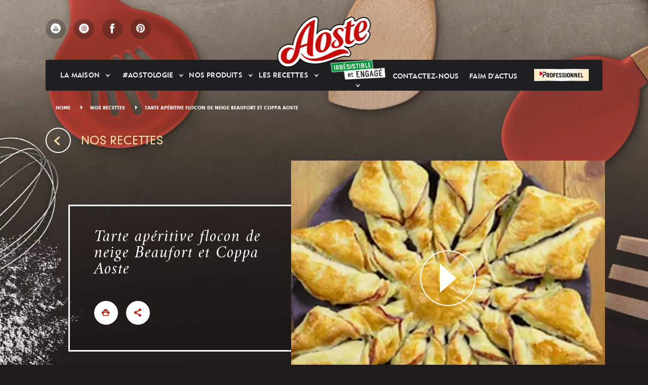

--- FILE ---
content_type: text/html; charset=UTF-8
request_url: https://www.aoste.fr/les-recettes/tarte-aperitive-flocon-de-neige-beaufort-et-coppa-aoste/
body_size: 5883
content:
<!DOCTYPE html>
<html lang="fr" dir="ltr" class="aoste-fr">
  <head>
    <meta charset="utf-8" />
<link rel="canonical" href="https://www.aoste.fr/les-recettes/tarte-aperitive-flocon-de-neige-beaufort-et-coppa-aoste" />
<meta name="Generator" content="Drupal 11 (https://www.drupal.org)" />
<meta name="MobileOptimized" content="width" />
<meta name="HandheldFriendly" content="true" />
<meta name="viewport" content="width=device-width, initial-scale=1.0" />
<link rel="icon" href="/themes/custom/aoste_fr/favicon.ico" type="image/vnd.microsoft.icon" />

    <title>Tarte apéritive flocon de neige Beaufort et Coppa Aoste | Aoste.fr</title>
    <link rel="stylesheet" media="all" href="/sites/default/files/css/css_odLp8niOehcQdoYp0MUsjY_hy4wYL2XO2yuux0ZyLVc.css?delta=0&amp;language=fr&amp;theme=aoste_fr&amp;include=eJxFjVEKgCAQBS8keqR45qbGmrKbUJ2-KKTPGR7zUHWnaRHnoWQwKHL14J8LqSKSmrkKuSC9gS1WHJ_YqhRwvsg0CKKgJR2r39i-te45a6Jg9HzS5b29AT3FM0U" />
<link rel="stylesheet" media="all" href="/sites/default/files/css/css_0yinhrJQEB2mcgqfGKs3LZqlRNk313KJxnHkMkiPPKA.css?delta=1&amp;language=fr&amp;theme=aoste_fr&amp;include=eJxFjVEKgCAQBS8keqR45qbGmrKbUJ2-KKTPGR7zUHWnaRHnoWQwKHL14J8LqSKSmrkKuSC9gS1WHJ_YqhRwvsg0CKKgJR2r39i-te45a6Jg9HzS5b29AT3FM0U" />

    <script type="application/json" data-drupal-selector="drupal-settings-json">{"path":{"baseUrl":"\/","pathPrefix":"","currentPath":"node\/221","currentPathIsAdmin":false,"isFront":false,"currentLanguage":"fr"},"pluralDelimiter":"\u0003","suppressDeprecationErrors":true,"gtag":{"tagId":"","consentMode":true,"otherIds":[],"events":[],"additionalConfigInfo":[]},"ajaxPageState":{"libraries":"eJxdjuEKwyAQg1_I6SOVaK9XN-3JXYVtTz8ZFNn-BL4kkEDspGXTEGHkcFFCbbJpllsSeWSyGXGRiDK5khl4NJIohUO0ouQ3ORbhQssJDjzknz3ueP6a1TUoWNF2C6v2huKn4_vReizZdlqdvcZ6_Z7-AJHsSyg","theme":"aoste_fr","theme_token":null},"ajaxTrustedUrl":[],"gtm":{"tagId":null,"settings":{"data_layer":"dataLayer","include_classes":false,"allowlist_classes":"","blocklist_classes":"","include_environment":false,"environment_id":"","environment_token":""},"tagIds":["GTM-NJXGJSR"]},"clientside_validation_jquery":{"validate_all_ajax_forms":2,"force_validate_on_blur":false,"force_html5_validation":false,"messages":{"required":"Ce champ est requis.","remote":"Please fix this field.","email":"Veuillez saisir une adresse de courriel valide.","url":"Please enter a valid URL.","date":"Please enter a valid date.","dateISO":"Please enter a valid date (ISO).","number":"Please enter a valid number.","digits":"Please enter only digits.","equalTo":"Please enter the same value again.","maxlength":"Please enter no more than {0} characters.","minlength":"Please enter at least {0} characters.","rangelength":"Please enter a value between {0} and {1} characters long.","range":"Please enter a value between {0} and {1}.","max":"Please enter a value less than or equal to {0}.","min":"Please enter a value greater than or equal to {0}.","step":"Please enter a multiple of {0}."}},"user":{"uid":0,"permissionsHash":"90711f0355ff3e8ae364dcf6a6a22b80ce4eb1bb1a8b4873c7ae4f5cba275932"}}</script>
<script src="/sites/default/files/js/js_Uhy-cn3LvieeLHHvbk9H6kGvCl0Xfzv4h6YpMSCTI1w.js?scope=header&amp;delta=0&amp;language=fr&amp;theme=aoste_fr&amp;include=eJxLzC8uSY1PK9JPTswtyE8ryszXTc7Pz85MLdZJhEml5-QnJebopOfnp-ekxpckpuunAwl0vl5iVmIFqmAuAMXQJDU"></script>
<script src="/modules/contrib/google_tag/js/gtag.js?t9cdc2"></script>
<script src="/modules/contrib/google_tag/js/gtm.js?t9cdc2"></script>

  </head>
  <body class="recettes-fiche default-page path-node page-node-type-video-recipe" data-scrolling-animation="">
        <a href="#main-content" class="visually-hidden focusable skip-link">
      Skip to main content
    </a>
    <noscript><iframe src="https://www.googletagmanager.com/ns.html?id=GTM-NJXGJSR"
                  height="0" width="0" style="display:none;visibility:hidden"></iframe></noscript>

      <div class="dialog-off-canvas-main-canvas" data-off-canvas-main-canvas>
    
<div data-paralax class="cover-images">
                                        <div data-img-background="1" style="background-image: /themes/custom/aoste_fr/assets/images/bgd-recette.webp"
                     data-0="background-position:center 0px;" data-450="background-position:center -50px;"
                     data-interchange='[/themes/custom/aoste_fr/assets/images/bgd-recette.webp,/themes/custom/aoste_fr/assets/images/bgd-recette.webp]' class="bgd-cover animation-in">
                </div>
                        </div>

<div class="aoste-container">

    <header data-menu data-animation class="main-header"><span data-image="/themes/custom/aoste_fr/assets/images/upload/bgd-nav.jpg" class="bg-menu-mo"></span>
    <div class="grid-fluid">
        <div class="top-header">
            <a href="#" title="javascript:;" class="nav-icon icon-navbar hidden-dt" data-mobile-menu="data-mobile-menu">
                <span class="icon icon-menu"></span>
                <span class="icon icon-close hidden"></span>
            </a>
            <div class="hidden-mb social-list-1">
              <div class="region region-social-header">
    <div id="block-aoste-fr-socialblock" class="block block-block-content block-block-content89b108db-914a-42a4-a9fe-e82c8a9f7608">
  
    
      <ul class="social-icon">
    <li><div class="simple-content">
<a href="https://www.youtube.com/user/AosteFR" title="Youtube"  class="icon icon-youtube-2" target="_blank" rel="nofollow"></a>
</div>
</li>
    <li><div class="simple-content">
<a href="https://www.instagram.com/aostejamboncru/" title="Instagram"  class="icon icon-instagram-2" target="_blank" rel="nofollow"></a>
</div>
</li>
    <li><div class="simple-content">
<a href="https://www.facebook.com/Aoste.France" title="Facebook"  class="icon icon-facebook-2" target="_blank" rel="nofollow"></a>
</div>
</li>
    <li><div class="simple-content">
<a href="https://www.pinterest.fr/aostefrance/" title="Pinterest"  class="icon icon-pinterest-2" target="_blank" rel="nofollow"></a>
</div>
</li>
</ul>

  </div>

  </div>

            </div>
            <span class="logo">
                <a href="/" title="Aoste">
                     <img src="/themes/custom/aoste_fr/assets/images/logo.png" alt="L'excellence et le savoir-faire d'Aoste pour un jambon cru d'exception" title="L'excellence et le savoir-faire d'Aoste pour un jambon cru d'exception" class="img-responsive"/>
                </a>
            </span>
        </div>
        <div data-main-menu class="main-menu">
            <div class="menu-block">
                <div class="menu-list">
                      <div class="region region-header">
    <nav role="navigation" aria-labelledby="block-aoste-fr-mainnavigation-menu" id="block-aoste-fr-mainnavigation" class="block menu navigation menu--main">
  
  
      
                            <ul>
                                                                    <li class="menu-item menu-item--expanded has-sub">
                                                                                    <a href="/la-maison" title="La Maison" class="link-menu" data-drupal-link-system-path="node/6">La Maison</a>
                                                        <span class="icon icon-arrow-3 hidden-mb" data-dropdown="data-dropdown"></span>
                                                            <ul class="sub-menu hidden-mb">
                                                                        <li class="menu-item has-sub">
                                                                                    <a href="/notre-histoire" title="Notre histoire" data-drupal-link-system-path="node/16">Notre histoire</a>
                                                                        </li>
                                                        <li class="menu-item has-sub">
                                                                                    <a href="/nos-engagements" title="L&#039;excellence &amp; la qualité au coeur d&#039;Aoste" data-drupal-link-system-path="nos-engagements">L&#039;excellence &amp; la qualité au coeur d&#039;Aoste</a>
                                                                        </li>
                                                        <li class="menu-item has-sub">
                                                                                    <a href="/notre-boutique" title="Notre Boutique" data-drupal-link-system-path="node/9">Notre Boutique</a>
                                                                        </li>
                            </ul>
            
                                            </li>
                                                        <li class="menu-item menu-item--expanded has-sub">
                                                                                    <a href="/aostologie" title="#Aostologie" class="link-menu" data-drupal-link-system-path="node/8">#Aostologie</a>
                                                        <span class="icon icon-arrow-3 hidden-mb" data-dropdown="data-dropdown"></span>
                                                            <ul class="sub-menu hidden-mb">
                                                                        <li class="menu-item has-sub">
                                                                                    <a href="/secrets-fabrication" title="Les secrets de la fabrication du jambon Aoste" data-drupal-link-system-path="node/3">Les secrets de la fabrication du jambon Aoste</a>
                                                                        </li>
                                                        <li class="menu-item has-sub">
                                                                                    <a href="/art-degustation" title="L&#039;art de la dégustation" data-drupal-link-system-path="node/5">L&#039;art de la dégustation</a>
                                                                        </li>
                                                        <li class="menu-item has-sub">
                                                                                    <a href="/theorie" title="La Théorie" data-drupal-link-system-path="node/4">La Théorie</a>
                                                                        </li>
                            </ul>
            
                                            </li>
                                                        <li class="menu-item menu-item--expanded has-sub">
                                                                                    <a href="/nos-produits" title="Nos produits" class="link-menu" data-drupal-link-system-path="nos-produits">Nos produits</a>
                                                        <span class="icon icon-arrow-3 hidden-mb" data-dropdown="data-dropdown"></span>
                                                            <ul class="sub-menu hidden-mb">
                                                                        <li class="menu-item has-sub">
                                                                                    <a href="/guide-de-degustation" title="Guide de degustatión" data-drupal-link-system-path="node/2">Guide de degustatión</a>
                                                                        </li>
                                                        <li class="menu-item has-sub">
                                                                                    <a href="/nos-produits" title="Tous nos produits" data-drupal-link-system-path="nos-produits">Tous nos produits</a>
                                                                        </li>
                            </ul>
            
                                            </li>
                                                        <li class="menu-item menu-item--expanded has-sub">
                                                                                    <a href="/les-recettes" title="Les recettes" class="link-menu" data-drupal-link-system-path="node/19">Les recettes</a>
                                                        <span class="icon icon-arrow-3 hidden-mb" data-dropdown="data-dropdown"></span>
                                                            <ul class="sub-menu hidden-mb">
                                                                        <li class="menu-item has-sub">
                                                                                    <a href="/les-recettes" title="Les recettes" data-drupal-link-system-path="node/19">Les recettes</a>
                                                                        </li>
                                                        <li class="menu-item has-sub">
                                                                                    <a href="/recettes-resultat" title="Toutes les recettes" data-drupal-link-system-path="recettes-resultat">Toutes les recettes</a>
                                                                        </li>
                                                        <li class="menu-item has-sub">
                                                                                    <a href="/menu-du-mois" title="Menu du mois" data-drupal-link-system-path="menu-du-mois">Menu du mois</a>
                                                                        </li>
                                                        <li class="menu-item has-sub">
                                                                                    <a href="/recettes-video" title="Recettes vidéos" data-drupal-link-system-path="recettes-video">Recettes vidéos</a>
                                                                        </li>
                            </ul>
            
                                            </li>
                                                        <li class="menu-item menu-item--expanded has-sub">
                                                                                    <a href="/nos-engagements" title="Nos Engagements">
                                    <img src="/sites/default/files/menu_icons/Aoste_engagements_subtitle.png" class="img-responsive" style="width:80%">
                                </a>
                                                        <span class="icon icon-arrow-3 hidden-mb" data-dropdown="data-dropdown"></span>
                                                            <ul class="sub-menu hidden-mb">
                                                                        <li class="menu-item has-sub">
                                                                                    <a href="/exigeons-le-meilleur" title="Exigeons le meilleur" data-drupal-link-system-path="node/12">Exigeons le meilleur</a>
                                                                        </li>
                                                        <li class="menu-item has-sub">
                                                                                    <a href="/recyclons" title="Recyclons" data-drupal-link-system-path="node/13">Recyclons</a>
                                                                        </li>
                                                        <li class="menu-item has-sub">
                                                                                    <a href="/preservons" title="Préservons" data-drupal-link-system-path="node/14">Préservons</a>
                                                                        </li>
                                                        <li class="menu-item has-sub">
                                                                                    <a href="/protegeons" title="Protégeons" data-drupal-link-system-path="node/15">Protégeons</a>
                                                                        </li>
                            </ul>
            
                                            </li>
                                                        <li class="menu-item has-sub">
                                                                                    <a href="/contact" title="Contactez-Nous" data-drupal-link-system-path="node/25">Contactez-Nous</a>
                                                                        </li>
                                                        <li class="menu-item has-sub">
                                                                                    <a href="/faim-d-actus" title="Faim d&#039;Actus" data-drupal-link-system-path="faim-d-actus">Faim d&#039;Actus</a>
                                                                        </li>
                                                        <li class="menu-item has-sub">
                                                                                    <a href="https://www.aostefoodservice.fr" title="Accès pro">
                                    <img src="/sites/default/files/menu_icons/Aoste-Professionel-logo.jpg" class="img-responsive" style="width:80%;">
                                </a>
                                                                        </li>
                            </ul>
            


  </nav>

  </div>

                    <span class="icon icon-tilde"></span>
                    <div class="hidden-dt social-list-2">
                      <div class="region region-social-header-mobile">
    <div id="block-aoste-fr-socialblockmobile" class="block block-block-content block-block-contentdc45f126-0565-47a5-8569-ff917cc20105">
  
    
      <ul class="social-icon">
    <li><div class="simple-content">
<a href="https://www.youtube.com/user/AosteFR" title="Youtube"  class="icon icon-youtube-2" target="_blank" rel="nofollow"></a>
</div>
</li>
    <li><div class="simple-content">
<a href="https://www.instagram.com/aostejamboncru/" title="Instagram"  class="icon icon-instagram-2" target="_blank" rel="nofollow"></a>
</div>
</li>
    <li><div class="simple-content">
<a href="https://www.facebook.com/Aoste.France" title="Facebook"  class="icon icon-facebook-2" target="_blank" rel="nofollow"></a>
</div>
</li>
</ul>

  </div>

  </div>

                    </div>
                </div>
            </div>
        </div>
    </div>
</header>


    <main role="main">
        <a id="main-content" tabindex="-1"></a>
          <div class="region region-content">
    <div data-drupal-messages-fallback class="hidden"></div><div id="block-aoste-fr-content" class="block block-system block-system-main-block">
  
    
      <div  class="node node--type-video-recipe node--promoted node--view-mode-full">
    
    
    <div class="overlay"></div>
    <div class="progress-paging">
        <div class="progress-bar"></div>
    </div>
        <section class="breadcrumb" role="navigation" aria-labelledby="system-breadcrumb">
        <div class="grid-fluid">
            <ol>
                            <li>
                                            <a href="/" title="Home"><span>Home</span></a>
                                                            <span class="icon icon-nav"></span>
                                    </li>
                            <li>
                                            <a href="https://www.aoste.fr/les-recettes" title="Nos Recettes"><span>Nos Recettes</span></a>
                                                            <span class="icon icon-nav"></span>
                                    </li>
                            <li class="last">
                                            <span>Tarte Apéritive Flocon de Neige Beaufort et Coppa Aoste</span>
                                                        </li>
                        </ol>
        </div>
    </section>
                                                <div class="come-back-block" data-animation="data-animation">
                <div class="grid-fluid"><a href="https://www.aoste.fr/les-recettes" title="Nos Recettes"><span data-animation="data-animation" class="icon"></span><span data-animation="data-animation" class="text">Nos Recettes</span></a>
                </div>
            </div>
            
    <section class="banner-social">
        <div class="grid-fluid">
            <div data-animation class="social-info">
                <h1 class="content-item"><span class="field field--name-title field--type-string field--label-hidden">Tarte apéritive flocon de neige Beaufort et Coppa Aoste</span>
</h1>
                <form name="frm-my-recette" id="frmMyRecette" method="post" action="#" autocomplete="off" class="group-button">
    <a id="myPrint" title="Print" class="btn-print" data-print="data-print"><span class="icon icon-recettes-2 btn-radius"></span></a>
    <div data-social class="social-block"><a href="#" title="" class="icon icon-recettes-1 btn-radius social-active"><span class="hide">Partager</span></a>
        <ul>
            <li>
                <a id="socialLink_fb" href="https://www.facebook.com/sharer.php?u=" class="icon icon-facebook-2 btn-radius" target="_blank"><span class="hide">Facebook</span></a>
            </li>
            <li>
                <a id="socialLink_tw" href="https://twitter.com/share?url=" class="icon icon-twitter btn-radius" target="_blank"><span class="hide">Twitter</span></a>
            </li>
            <li>
                <a id="myEmail" href="mailto:?subject=Tarte apéritive flocon de neige Beaufort et Coppa Aoste&body=" class="icon icon-mail btn-radius"><span class="hide">Mail</span></a>
            </li>
        </ul>
    </div>
</form>

            </div>
            <div data-animation class="image-bg video-bg">
                <div data-youtube="" class="container-video">
                    <div data-group="video" class="video-wrapper">
                            
    <div style="background-image: url(/sites/default/files/styles/recipe_preview/public/import/images/aofr_jfE5je.webp?itok=uFrx5cao)" class="mask-video"></div><a href="#" title="Play" class="btn-play"><span class="icon icon-arrow"></span></a>
    <div id="video1" data-id="lqL2c0ioTWM" data-container="video1"></div>


                    </div>
                </div>
            </div>
        </div>
    </section>
    <section class="recettes-content">
        <div class="grid-fluid">
            <div data-column-left class="column-left">
                <ul data-list-icon data-animation class="list-icon">
                    <li>
                        <div class="img-number">
                            <img src="/themes/custom/aoste_fr/assets/images/icon-facile.png" alt="    Easy
" title="" height="41" width="33"/>
                        </div>
                        <p style="font-size:80%">Facile</p>
                    </li>
                    <li>
                        <div class="img-number">
                            <span class="number">4</span>
                            <img src="/themes/custom/aoste_fr/assets/images/icon-personners.png" alt="Facile"/>
                        </div>
                        <p style="font-size:80%">Personnes</p>
                    </li>
                    <li>
                        <div class="img-number">
                            <span class="number">15'</span>
                            <img src="/themes/custom/aoste_fr/assets/images/icon-preparation.png" alt="Facile"/>
                        </div>
                        <p style="font-size:80%">Temps<br>de préparation</p>
                    </li>
                    <li>
                        <div class="img-number">
                            <span class="number">25' </span>
                            <img src="/themes/custom/aoste_fr/assets/images/icon-cuisson.png" alt="Facile"/>
                        </div>
                        <p style="font-size:80%">Temps<br>de cuisson</p>
                    </li>
                </ul>
                <div data-ingredients class="ingredients-block info-detail">
                    <div class="attribute-info">
                        <h3 data-animation class="title-attribute">Ingrédients<span>&nbsp;( 4 pers )</span>
                        </h3>
                        <ul class="list-ingre">
                                                                    <div>
            <span>COPPA AOSTE</span>
            <span>/</span>
        </div>
    
                <div>
            <span>PATE FEUILLETEE</span>
            <span>2</span>
        </div>
    
                <div>
            <span>CREME EPAISSE</span>
            <span>15 cl</span>
        </div>
    
                <div>
            <span>BEAUFORT</span>
            <span>/</span>
        </div>
    
                <div>
            <span>JAUNE D&#039;OEUF</span>
            <span>1</span>
        </div>
    

    

                        </ul>
                    </div>
                </div>
            </div>
                        <div class="column-right">
                <div class="product-wrapper not-desktop">
                        <div  class="node node--type-product node--promoted node--view-mode-related-product">
    <h2 class="product-heading">
        <span class="title">Produit associé</span>
        <span class="sub-title">Coppa</span>
    </h2>
    <div class="img-product">
        <a href="/nos-produits/coppa" title="Image product" data-animation="data-animation">
            <span class="icon icon-product"></span>
                
        <img loading="lazy" src="/sites/default/files/styles/related_product/public/import/images/aofr_Cm5hYW.webp?itok=6k0b2Hb8" class="image-style-related-product" />






        </a>
    </div>
</div>


                </div>
                <div class="product-wrapper only-desktop" style="margin-top: 2rem;">
                        <div  class="node node--type-product node--promoted node--view-mode-related-product">
    <h2 class="product-heading">
        <span class="title">Produit associé</span>
        <span class="sub-title">Coppa</span>
    </h2>
    <div class="img-product">
        <a href="/nos-produits/coppa" title="Image product" data-animation="data-animation">
            <span class="icon icon-product"></span>
                
        <img loading="lazy" src="/sites/default/files/styles/related_product/public/import/images/aofr_Cm5hYW.webp?itok=6k0b2Hb8" class="image-style-related-product" />






        </a>
    </div>
</div>


                </div>
            </div>
                    </div>
    </section>
</div>

  </div>

  </div>


    </main>

    <footer class="main-footer">
    <div class="footer-top">
        <div data-scroll2top data-speed="2000" class="back-to-top">
            <a href="#" title="RETOUR EN HAUT"><span class="icon-arrow-left hidden-lg"></span><span class="text hidden-lg">RETOUR EN HAUT</span><span class="icon-arrow-up3 visible-md-up"></span><span class="icon-arrow-up2 visible-md-up"></span><span class="icon-arrow-right hidden-lg"></span></a>
        </div>
        <div class="grid-fluid">
            <div class="footer-item-1">
                  <div class="region region-footer">
    <div id="block-aoste-fr-socialblock-footer" class="block block-block-content block-block-content89b108db-914a-42a4-a9fe-e82c8a9f7608">
  
    
              <div class="footer-social">
            <h4 class="title">Suivez-nous :</h4>
             <ul class="social-icon">
    <li><div class="simple-content">
<a href="https://www.youtube.com/user/AosteFR" title="Youtube"  class="icon icon-youtube" target="_blank" rel="nofollow"></a>
</div>
</li>
    <li><div class="simple-content">
<a href="https://www.instagram.com/aostejamboncru/" title="Instagram"  class="icon icon-instagram" target="_blank" rel="nofollow"></a>
</div>
</li>
    <li><div class="simple-content">
<a href="https://www.facebook.com/Aoste.France" title="Facebook"  class="icon icon-facebook-1" target="_blank" rel="nofollow"></a>
</div>
</li>
    <li><div class="simple-content">
<a href="https://www.pinterest.fr/aostefrance/" title="Pinterest"  class="vjs-icon-pinterest" target="_blank" rel="nofollow"></a>
</div>
</li>
</ul>

        </div>
    </div>
<nav role="navigation" aria-labelledby="block-aoste-fr-footer-menu" id="block-aoste-fr-footer" class="footer-link block menu navigation menu--footer">
  
  
      
                            <ul>
                                                    <li>
                                            <a href="https://www.groupeaoste.com/fr" target="_blank">Groupe Aoste</a>
                                                            </li>
                                            <li>
                                            <a href="javascript::" title="Contact présse et blogueur" data-popup="contact-presse" data-popuprelated="," data-popup-url="/api/popup" rel="nofollow">
                            Contact présse et blogueur
                        </a>
                                    </li>
                                            <li>
                                            <a href="javascript::" title="Mentions Sanitaires" data-popup="popup-sanitaires" data-popuprelated="," data-popup-url="/api/popup" rel="nofollow">
                            Mentions Sanitaires
                        </a>
                                    </li>
                        </ul>
    


  </nav>
<nav role="navigation" aria-labelledby="block-aoste-fr-legalmenu-menu" id="block-aoste-fr-legalmenu" class="footer-link block menu navigation menu--legal-menu">
  
  
      
              <ul>
                    <li>
                            <a href="javascript::" title="Mentions légales" data-popup="popup-legales" data-popuprelated="," data-popup-url="/api/popup" rel="nofollow">
                    Mentions légales
                </a>
                  </li>
                <li>
                            <a href="/confidencialite" data-drupal-link-system-path="node/22">Politique de confidentialité</a>
                              </li>
                <li>
                            <a href="/cookies" data-drupal-link-system-path="node/23">Politique de cookies</a>
                              </li>
                <li>
                            <a href="javascript::" title="Crédits" data-popup="popup-credit" data-popuprelated="," data-popup-url="/api/popup" rel="nofollow">
                    Crédits
                </a>
                  </li>
                <li>
                            <a href="https://www.aostefoodservice.fr">Aoste professionel</a>
                              </li>
                <li>
                            <a href="/plan-du-site" data-drupal-link-system-path="node/24">Plan du Site</a>
                              </li>
                <li>
                            <a href="https://www.sigmaeuropetransparency.com/user/themes/campofrio-transparency/pdf/FR-Whistleblowing-Policy.pdf">Whistleblowing policy</a>
                              </li>
        </ul>
  


  </nav>

  </div>

            </div>
            <div class="copyright">
                <a target="_blank" href="https://www.sigma-alimentos.com" style="display:grid">
                    <img src="/themes/custom/aoste_fr/assets/images/Brand_Website_White_EN.png" alt="Sigma" title="Sigma" style="width: 250px;">
                    <p><span style="font-size: 12px;color:rgba(255, 255, 255, 0.3);">www.sigma-alimentos.com</span></p>
                </a>
                <p>&nbsp;</p>
                © 2026 - SIGMA
                <p>Tous droits réservés</p>
            </div>
        </div>
    </div>
            <div class="footer-bottom">
            <div class="grid-fluid">
                  <div class="region region-post-footer">
    <div id="block-aoste-fr-postfooter" class="block block-block-content block-block-content095953cd-8f45-4af3-bb57-4de180620046">
  
    
          <p>Pour votre santé, pratiquez une activité physique régulière. <a href="http://www.mangerbouger.fr/">www.mangerbouger.fr</a></p>

  </div>

  </div>

            </div>
        </div>
    </footer>


</div>
  </div>

    
    <script src="/core/assets/vendor/jquery/jquery.min.js?v=4.0.0-rc.1"></script>
<script src="/sites/default/files/js/js_RskSj3z7mZQvLdoMAhJLvOv6wM16z6I_JdhB-YR1JO8.js?scope=footer&amp;delta=1&amp;language=fr&amp;theme=aoste_fr&amp;include=eJxLzC8uSY1PK9JPTswtyE8ryszXTc7Pz85MLdZJhEml5-QnJebopOfnp-ekxpckpuunAwl0vl5iVmIFqmAuAMXQJDU"></script>
<script src="https://cc.cdn.civiccomputing.com/9/cookieControl-9.x.min.js"></script>
<script src="/sites/default/files/js/js_nIe7YSDZf7oBKE2OAdr5AL8bMpO-2VjaHasNleOlBpQ.js?scope=footer&amp;delta=3&amp;language=fr&amp;theme=aoste_fr&amp;include=eJxLzC8uSY1PK9JPTswtyE8ryszXTc7Pz85MLdZJhEml5-QnJebopOfnp-ekxpckpuunAwl0vl5iVmIFqmAuAMXQJDU"></script>

  <script type="text/javascript" src="/_Incapsula_Resource?SWJIYLWA=719d34d31c8e3a6e6fffd425f7e032f3&ns=2&cb=2112218030" async></script></body>
</html>


--- FILE ---
content_type: text/css
request_url: https://www.aoste.fr/sites/default/files/css/css_0yinhrJQEB2mcgqfGKs3LZqlRNk313KJxnHkMkiPPKA.css?delta=1&language=fr&theme=aoste_fr&include=eJxFjVEKgCAQBS8keqR45qbGmrKbUJ2-KKTPGR7zUHWnaRHnoWQwKHL14J8LqSKSmrkKuSC9gS1WHJ_YqhRwvsg0CKKgJR2r39i-te45a6Jg9HzS5b29AT3FM0U
body_size: 141863
content:
/* @license GPL-2.0-or-later https://www.drupal.org/licensing/faq */
html,body,div,span,embed,object,iframe,p,blockquote,pre,a,abbr,address,cite,code,del,dfn,em,img,ins,kbd,output,q,samp,small,strong,sub,sup,var,b,i,dl,dt,dd,ol,ul,li,form,fieldset,legend,label,main,section,article,aside,canvas,details,summary,figure,figcaption,header,footer,hgroup,menu,nav,time,mark,audio,video{margin:0;padding:0;border:0;font-size:100%;vertical-align:baseline;background:transparent;font-weight:normal;}html{-webkit-text-size-adjust:100%;-ms-text-size-adjust:100%;text-size-adjust:100%;box-sizing:border-box;-webkit-font-smoothing:antialiased;-moz-osx-font-smoothing:grayscale;}*,*:before,*:after{box-sizing:inherit;}body{background:#fff;color:#000;font-family:"Amiri-Regular",Helvetica,Arial,sans-serif;font-size:21px;-webkit-backface-visibility:hidden;-webkit-overflow-scrolling:touch;}main,section,article,aside,details,summary,figure,figcaption,header,footer,hgroup,menu,nav{display:block;}audio,canvas,progress,video{display:inline-block;vertical-align:baseline;}ol,ul{list-style:none;}blockquote,q{quotes:none;}blockquote:before,blockquote:after,q:before,q:after{content:'';content:none;}table,caption,tbody,thead,tfoot,tr,th,td{margin:0;padding:0;}table{border-collapse:collapse;border-spacing:0;}fieldset{margin:0;padding:0;border:1px solid #c0c0c0;}textarea{overflow:auto;vertical-align:top;resize:none;}input,textarea,select{border-top-left-radius:0;border-top-right-radius:0;border-bottom-left-radius:0;border-bottom-right-radius:0;-webkit-appearance:none;-moz-appearance:none;appearance:none;}button,input,textarea,select,optgroup{color:inherit;font-family:inherit;}input,select{vertical-align:middle;}select,button{text-transform:none;}.clickable,label,select,button,input[type="button"],input[type="reset"],input[type="submit"],input[type="radio"],input[type="file"],input[type="checkbox"]{cursor:pointer;}button,input[type="button"],input[type="reset"],input[type="submit"]{appearance:button;}input[type="search"]{box-sizing:content-box;appearance:textfield;}input[type="search"]::-webkit-search-decoration,input[type="search"]::-webkit-search-cancel-button{-webkit-appearance:none;appearance:none;}button::-moz-focus-inner,input::-moz-focus-inner{padding:0;border:0;}input[type="number"]::-webkit-inner-spin-button,input[type="number"]::-webkit-outer-spin-button{height:auto;}sub,sup{position:relative;line-height:0;font-size:75%;vertical-align:baseline;}sup{top:-0.5em;}sub{bottom:-0.25em;}h1,h2,h3,h4,h5,h6{margin:0;padding:0;border:0;font-size:100%;vertical-align:baseline;background:transparent;}h1{font-size:20px;}h2{font-size:18px;}h3{font-size:16px;}h4{font-size:14px;}h5{font-size:12px;}h6{font-size:10px;}b,strong,optgroup{font-weight:bold;}dfn{font-style:italic;}small{font-size:80%;}ins{background-color:#ff9;color:#000;text-decoration:none;}mark{background-color:#ff0;color:#000;font-style:italic;}del{text-decoration:line-through;}abbr[title],dfn[title]{border-bottom:1px dotted;cursor:help;}code,kbd,pre,samp{font-family:Monaco,Menlo,Consolas,"Courier New",monospace;font-size:1em;}hr{display:block;margin:1em 0;padding:0;height:1px;border:0;border-top:1px solid #ccc;}a{color:#000;text-decoration:none;}a:visited{color:#000000;}a:hover{color:#fff;}a:active{color:#000000;}:focus{outline:0;}noscript{position:fixed;top:0;width:100%;padding:5px;text-align:center;color:white;background:gray;}@media print{*,*:before,*:after{background:transparent !important;color:#000 !important;box-shadow:none !important;text-shadow:none !important;}.visible-print-block{display:block !important;}.visible-print-inline{display:inline !important;}.visible-print-inline-block{display:inline-block !important;}.hidden-print{display:none !important;}}.grid{margin-right:auto;margin-left:auto;padding-left:15px;padding-right:15px;}@media (min-width:768px){.grid{width:750px;}}@media (min-width:992px){.grid{width:970px;}}@media (min-width:1024px){.grid{width:1100px;}}.grid-fluid{margin-right:auto;margin-left:auto;padding-left:15px;padding-right:15px;max-width:1130px;}.row{margin-left:-15px;margin-right:-15px;}.col-xs-1,.col-sm-1,.col-md-1,.col-lg-1,.col-xs-2,.col-sm-2,.col-md-2,.col-lg-2,.col-xs-3,.col-sm-3,.col-md-3,.col-lg-3,.col-xs-4,.col-sm-4,.col-md-4,.col-lg-4,.col-xs-5,.col-sm-5,.col-md-5,.col-lg-5,.col-xs-6,.col-sm-6,.col-md-6,.col-lg-6,.col-xs-7,.col-sm-7,.col-md-7,.col-lg-7,.col-xs-8,.col-sm-8,.col-md-8,.col-lg-8,.col-xs-9,.col-sm-9,.col-md-9,.col-lg-9,.col-xs-10,.col-sm-10,.col-md-10,.col-lg-10,.col-xs-11,.col-sm-11,.col-md-11,.col-lg-11,.col-xs-12,.col-sm-12,.col-md-12,.col-lg-12{position:relative;min-height:1px;padding-left:15px;padding-right:15px;}.col-xs-1,.col-xs-2,.col-xs-3,.col-xs-4,.col-xs-5,.col-xs-6,.col-xs-7,.col-xs-8,.col-xs-9,.col-xs-10,.col-xs-11,.col-xs-12{float:left;}.col-xs-12{width:100%;}.col-xs-11{width:91.66666667%;}.col-xs-10{width:83.33333333%;}.col-xs-9{width:75%;}.col-xs-8{width:66.66666667%;}.col-xs-7{width:58.33333333%;}.col-xs-6{width:50%;}.col-xs-5{width:41.66666667%;}.col-xs-4{width:33.33333333%;}.col-xs-3{width:25%;}.col-xs-2{width:16.66666667%;}.col-xs-1{width:8.33333333%;}.col-xs-pull-12{right:100%;}.col-xs-pull-11{right:91.66666667%;}.col-xs-pull-10{right:83.33333333%;}.col-xs-pull-9{right:75%;}.col-xs-pull-8{right:66.66666667%;}.col-xs-pull-7{right:58.33333333%;}.col-xs-pull-6{right:50%;}.col-xs-pull-5{right:41.66666667%;}.col-xs-pull-4{right:33.33333333%;}.col-xs-pull-3{right:25%;}.col-xs-pull-2{right:16.66666667%;}.col-xs-pull-1{right:8.33333333%;}.col-xs-pull-0{right:auto;}.col-xs-push-12{left:100%;}.col-xs-push-11{left:91.66666667%;}.col-xs-push-10{left:83.33333333%;}.col-xs-push-9{left:75%;}.col-xs-push-8{left:66.66666667%;}.col-xs-push-7{left:58.33333333%;}.col-xs-push-6{left:50%;}.col-xs-push-5{left:41.66666667%;}.col-xs-push-4{left:33.33333333%;}.col-xs-push-3{left:25%;}.col-xs-push-2{left:16.66666667%;}.col-xs-push-1{left:8.33333333%;}.col-xs-push-0{left:auto;}.col-xs-offset-12{margin-left:100%;}.col-xs-offset-11{margin-left:91.66666667%;}.col-xs-offset-10{margin-left:83.33333333%;}.col-xs-offset-9{margin-left:75%;}.col-xs-offset-8{margin-left:66.66666667%;}.col-xs-offset-7{margin-left:58.33333333%;}.col-xs-offset-6{margin-left:50%;}.col-xs-offset-5{margin-left:41.66666667%;}.col-xs-offset-4{margin-left:33.33333333%;}.col-xs-offset-3{margin-left:25%;}.col-xs-offset-2{margin-left:16.66666667%;}.col-xs-offset-1{margin-left:8.33333333%;}.col-xs-offset-0{margin-left:0%;}@media (min-width:768px){.col-sm-1,.col-sm-2,.col-sm-3,.col-sm-4,.col-sm-5,.col-sm-6,.col-sm-7,.col-sm-8,.col-sm-9,.col-sm-10,.col-sm-11,.col-sm-12{float:left;}.col-sm-12{width:100%;}.col-sm-11{width:91.66666667%;}.col-sm-10{width:83.33333333%;}.col-sm-9{width:75%;}.col-sm-8{width:66.66666667%;}.col-sm-7{width:58.33333333%;}.col-sm-6{width:50%;}.col-sm-5{width:41.66666667%;}.col-sm-4{width:33.33333333%;}.col-sm-3{width:25%;}.col-sm-2{width:16.66666667%;}.col-sm-1{width:8.33333333%;}.col-sm-pull-12{right:100%;}.col-sm-pull-11{right:91.66666667%;}.col-sm-pull-10{right:83.33333333%;}.col-sm-pull-9{right:75%;}.col-sm-pull-8{right:66.66666667%;}.col-sm-pull-7{right:58.33333333%;}.col-sm-pull-6{right:50%;}.col-sm-pull-5{right:41.66666667%;}.col-sm-pull-4{right:33.33333333%;}.col-sm-pull-3{right:25%;}.col-sm-pull-2{right:16.66666667%;}.col-sm-pull-1{right:8.33333333%;}.col-sm-pull-0{right:auto;}.col-sm-push-12{left:100%;}.col-sm-push-11{left:91.66666667%;}.col-sm-push-10{left:83.33333333%;}.col-sm-push-9{left:75%;}.col-sm-push-8{left:66.66666667%;}.col-sm-push-7{left:58.33333333%;}.col-sm-push-6{left:50%;}.col-sm-push-5{left:41.66666667%;}.col-sm-push-4{left:33.33333333%;}.col-sm-push-3{left:25%;}.col-sm-push-2{left:16.66666667%;}.col-sm-push-1{left:8.33333333%;}.col-sm-push-0{left:auto;}.col-sm-offset-12{margin-left:100%;}.col-sm-offset-11{margin-left:91.66666667%;}.col-sm-offset-10{margin-left:83.33333333%;}.col-sm-offset-9{margin-left:75%;}.col-sm-offset-8{margin-left:66.66666667%;}.col-sm-offset-7{margin-left:58.33333333%;}.col-sm-offset-6{margin-left:50%;}.col-sm-offset-5{margin-left:41.66666667%;}.col-sm-offset-4{margin-left:33.33333333%;}.col-sm-offset-3{margin-left:25%;}.col-sm-offset-2{margin-left:16.66666667%;}.col-sm-offset-1{margin-left:8.33333333%;}.col-sm-offset-0{margin-left:0%;}}@media (min-width:992px){.col-md-1,.col-md-2,.col-md-3,.col-md-4,.col-md-5,.col-md-6,.col-md-7,.col-md-8,.col-md-9,.col-md-10,.col-md-11,.col-md-12{float:left;}.col-md-12{width:100%;}.col-md-11{width:91.66666667%;}.col-md-10{width:83.33333333%;}.col-md-9{width:75%;}.col-md-8{width:66.66666667%;}.col-md-7{width:58.33333333%;}.col-md-6{width:50%;}.col-md-5{width:41.66666667%;}.col-md-4{width:33.33333333%;}.col-md-3{width:25%;}.col-md-2{width:16.66666667%;}.col-md-1{width:8.33333333%;}.col-md-pull-12{right:100%;}.col-md-pull-11{right:91.66666667%;}.col-md-pull-10{right:83.33333333%;}.col-md-pull-9{right:75%;}.col-md-pull-8{right:66.66666667%;}.col-md-pull-7{right:58.33333333%;}.col-md-pull-6{right:50%;}.col-md-pull-5{right:41.66666667%;}.col-md-pull-4{right:33.33333333%;}.col-md-pull-3{right:25%;}.col-md-pull-2{right:16.66666667%;}.col-md-pull-1{right:8.33333333%;}.col-md-pull-0{right:auto;}.col-md-push-12{left:100%;}.col-md-push-11{left:91.66666667%;}.col-md-push-10{left:83.33333333%;}.col-md-push-9{left:75%;}.col-md-push-8{left:66.66666667%;}.col-md-push-7{left:58.33333333%;}.col-md-push-6{left:50%;}.col-md-push-5{left:41.66666667%;}.col-md-push-4{left:33.33333333%;}.col-md-push-3{left:25%;}.col-md-push-2{left:16.66666667%;}.col-md-push-1{left:8.33333333%;}.col-md-push-0{left:auto;}.col-md-offset-12{margin-left:100%;}.col-md-offset-11{margin-left:91.66666667%;}.col-md-offset-10{margin-left:83.33333333%;}.col-md-offset-9{margin-left:75%;}.col-md-offset-8{margin-left:66.66666667%;}.col-md-offset-7{margin-left:58.33333333%;}.col-md-offset-6{margin-left:50%;}.col-md-offset-5{margin-left:41.66666667%;}.col-md-offset-4{margin-left:33.33333333%;}.col-md-offset-3{margin-left:25%;}.col-md-offset-2{margin-left:16.66666667%;}.col-md-offset-1{margin-left:8.33333333%;}.col-md-offset-0{margin-left:0%;}}@media (min-width:1024px){.col-lg-1,.col-lg-2,.col-lg-3,.col-lg-4,.col-lg-5,.col-lg-6,.col-lg-7,.col-lg-8,.col-lg-9,.col-lg-10,.col-lg-11,.col-lg-12{float:left;}.col-lg-12{width:100%;}.col-lg-11{width:91.66666667%;}.col-lg-10{width:83.33333333%;}.col-lg-9{width:75%;}.col-lg-8{width:66.66666667%;}.col-lg-7{width:58.33333333%;}.col-lg-6{width:50%;}.col-lg-5{width:41.66666667%;}.col-lg-4{width:33.33333333%;}.col-lg-3{width:25%;}.col-lg-2{width:16.66666667%;}.col-lg-1{width:8.33333333%;}.col-lg-pull-12{right:100%;}.col-lg-pull-11{right:91.66666667%;}.col-lg-pull-10{right:83.33333333%;}.col-lg-pull-9{right:75%;}.col-lg-pull-8{right:66.66666667%;}.col-lg-pull-7{right:58.33333333%;}.col-lg-pull-6{right:50%;}.col-lg-pull-5{right:41.66666667%;}.col-lg-pull-4{right:33.33333333%;}.col-lg-pull-3{right:25%;}.col-lg-pull-2{right:16.66666667%;}.col-lg-pull-1{right:8.33333333%;}.col-lg-pull-0{right:auto;}.col-lg-push-12{left:100%;}.col-lg-push-11{left:91.66666667%;}.col-lg-push-10{left:83.33333333%;}.col-lg-push-9{left:75%;}.col-lg-push-8{left:66.66666667%;}.col-lg-push-7{left:58.33333333%;}.col-lg-push-6{left:50%;}.col-lg-push-5{left:41.66666667%;}.col-lg-push-4{left:33.33333333%;}.col-lg-push-3{left:25%;}.col-lg-push-2{left:16.66666667%;}.col-lg-push-1{left:8.33333333%;}.col-lg-push-0{left:auto;}.col-lg-offset-12{margin-left:100%;}.col-lg-offset-11{margin-left:91.66666667%;}.col-lg-offset-10{margin-left:83.33333333%;}.col-lg-offset-9{margin-left:75%;}.col-lg-offset-8{margin-left:66.66666667%;}.col-lg-offset-7{margin-left:58.33333333%;}.col-lg-offset-6{margin-left:50%;}.col-lg-offset-5{margin-left:41.66666667%;}.col-lg-offset-4{margin-left:33.33333333%;}.col-lg-offset-3{margin-left:25%;}.col-lg-offset-2{margin-left:16.66666667%;}.col-lg-offset-1{margin-left:8.33333333%;}.col-lg-offset-0{margin-left:0%;}}.visible-xs,.visible-sm,.visible-sm-up,.visible-md,.visible-md-up,.visible-lg{display:none !important;}@media (max-width:767px){.visible-xs{display:block !important;}table.visible-xs{display:table;}tr.visible-xs{display:table-row !important;}th.visible-xs,td.visible-xs{display:table-cell !important;}}@media (min-width:768px) and (max-width:991px){.visible-sm{display:block !important;}table.visible-sm{display:table;}tr.visible-sm{display:table-row !important;}th.visible-sm,td.visible-sm{display:table-cell !important;}}@media (min-width:768px){.visible-sm-up{display:block !important;}table.visible-sm-up{display:table;}tr.visible-sm-up{display:table-row !important;}th.visible-sm-up,td.visible-sm-up{display:table-cell !important;}}@media (min-width:992px) and (max-width:1023px){.visible-md{display:block !important;}table.visible-md{display:table;}tr.visible-md{display:table-row !important;}th.visible-md,td.visible-md{display:table-cell !important;}}@media (min-width:992px){.visible-md-up{display:block !important;}table.visible-md-up{display:table;}tr.visible-md-up{display:table-row !important;}th.visible-md-up,td.visible-md-up{display:table-cell !important;}}@media (min-width:1024px){.visible-lg{display:block !important;}table.visible-lg{display:table;}tr.visible-lg{display:table-row !important;}th.visible-lg,td.visible-lg{display:table-cell !important;}}@media (max-width:767px){.hidden-xs{display:none !important;}}@media (min-width:768px) and (max-width:991px){.hidden-sm{display:none !important;}}@media (min-width:768px){.hidden-sm-up{display:none !important;}}@media (min-width:992px) and (max-width:1023px){.hidden-md{display:none !important;}}@media (min-width:992px){.hidden-md-up{display:none !important;}}@media (min-width:1024px){.hidden-lg{display:none !important;}}.clearfix:before,.clearfix:after,.grid:before,.grid:after,.grid-fluid:before,.grid-fluid:after,.row:before,.row:after{display:table;content:"";}.clearfix:after,.grid:after,.grid-fluid:after,.row:after{clear:both;}.center{display:block;margin-left:auto;margin-right:auto;}.right{float:right !important;}.left{float:left !important;}.hide{display:none !important;visibility:hidden;}.invisible{visibility:hidden;}.hidden{display:none !important;visibility:hidden !important;}.antialiased{-webkit-font-smoothing:antialiased;-moz-osx-font-smoothing:grayscale;}.text-left{text-align:left !important;}.text-right{text-align:right !important;}.text-center{text-align:center !important;}.text-justify{text-align:justify !important;}@media (min-width:1024px){.hidden-dt{display:none !important;}.desktop .hidden-dt-only{display:none !important;}}@media (max-width:1023px){.hidden-mb{display:none !important;}.no-mrgtop-mb{margin-top:0 !important;}}.slick-slider{position:relative;display:block;box-sizing:border-box;-webkit-touch-callout:none;-webkit-user-select:none;-khtml-user-select:none;-moz-user-select:none;-ms-user-select:none;user-select:none;-ms-touch-action:pan-y;touch-action:pan-y;-webkit-tap-highlight-color:transparent;}.slick-list{position:relative;overflow:hidden;display:block;margin:0;padding:0;}.slick-list:focus{outline:none;}.slick-list.dragging{cursor:pointer;cursor:hand;}.slick-slider .slick-track,.slick-slider .slick-list{-ms-transform:translate3d(0,0,0);transform:translate3d(0,0,0);}.slick-track{position:relative;left:0;top:0;display:block;}.slick-track:before,.slick-track:after{content:"";display:table;}.slick-track:after{clear:both;}.slick-loading .slick-track{visibility:hidden;}.slick-slide{float:left;height:100%;display:none;}[dir="rtl"] .slick-slide{float:right;}.slick-slide img{display:block;}.slick-slide.slick-loading img{display:none;}.slick-slide.dragging img{pointer-events:none;}.slick-initialized .slick-slide{display:block;}.slick-loading .slick-slide{visibility:hidden;}.slick-vertical .slick-slide{display:block;height:auto;border:1px solid transparent;}.slick-arrow.slick-hidden{display:none;}.banner-slider:not(.slick-slider) .item-slider + .item-slider{display:none;}.post-slider:not(.slick-slider) .item + .item{display:none;}#googleMap a[href*="maps.google.com/maps"]{display:none !important;}#googleMap .gmnoprint a,#googleMap .gmnoprint span,#googleMap .gm-style-cc{display:none;}#googleMap .gmnoprint div{background:none !important;}.video-js .vjs-big-play-button:before,.video-js .vjs-control:before,.video-js .vjs-modal-dialog,.vjs-modal-dialog .vjs-modal-dialog-content{position:absolute;top:0;left:0;width:100%;height:100%;}.video-js .vjs-big-play-button:before,.video-js .vjs-control:before{text-align:center;}@font-face{font-family:VideoJS;src:url(/themes/custom/aoste_fr/assets/font/2.0.0/VideoJS.eot#iefix) format("eot");}@font-face{font-family:VideoJS;src:url([data-uri]) format("woff"),url([data-uri]) format("truetype");font-weight:normal;font-style:normal;}.vjs-icon-play,.video-js .vjs-big-play-button,.video-js .vjs-play-control{font-family:VideoJS;font-weight:normal;font-style:normal;}.vjs-icon-play:before,.video-js .vjs-big-play-button:before,.video-js .vjs-play-control:before{content:"\f101";}.vjs-icon-play-circle{font-family:VideoJS;font-weight:normal;font-style:normal;}.vjs-icon-play-circle:before{content:"\f102";}.vjs-icon-pause,.video-js .vjs-play-control.vjs-playing{font-family:VideoJS;font-weight:normal;font-style:normal;}.vjs-icon-pause:before,.video-js .vjs-play-control.vjs-playing:before{content:"\f103";}.vjs-icon-volume-mute,.video-js .vjs-mute-control.vjs-vol-0,.video-js .vjs-volume-menu-button.vjs-vol-0{font-family:VideoJS;font-weight:normal;font-style:normal;}.vjs-icon-volume-mute:before,.video-js .vjs-mute-control.vjs-vol-0:before,.video-js .vjs-volume-menu-button.vjs-vol-0:before{content:"\f104";}.vjs-icon-volume-low,.video-js .vjs-mute-control.vjs-vol-1,.video-js .vjs-volume-menu-button.vjs-vol-1{font-family:VideoJS;font-weight:normal;font-style:normal;}.vjs-icon-volume-low:before,.video-js .vjs-mute-control.vjs-vol-1:before,.video-js .vjs-volume-menu-button.vjs-vol-1:before{content:"\f105";}.vjs-icon-volume-mid,.video-js .vjs-mute-control.vjs-vol-2,.video-js .vjs-volume-menu-button.vjs-vol-2{font-family:VideoJS;font-weight:normal;font-style:normal;}.vjs-icon-volume-mid:before,.video-js .vjs-mute-control.vjs-vol-2:before,.video-js .vjs-volume-menu-button.vjs-vol-2:before{content:"\f106";}.vjs-icon-volume-high,.video-js .vjs-mute-control,.video-js .vjs-volume-menu-button{font-family:VideoJS;font-weight:normal;font-style:normal;}.vjs-icon-volume-high:before,.video-js .vjs-mute-control:before,.video-js .vjs-volume-menu-button:before{content:"\f107";}.vjs-icon-fullscreen-enter,.video-js .vjs-fullscreen-control{font-family:VideoJS;font-weight:normal;font-style:normal;}.vjs-icon-fullscreen-enter:before,.video-js .vjs-fullscreen-control:before{content:"\ea0e";font-family:'aoste';}.vjs-icon-fullscreen-exit,.video-js.vjs-fullscreen .vjs-fullscreen-control{font-family:VideoJS;font-weight:normal;font-style:normal;}.vjs-icon-fullscreen-exit:before,.video-js.vjs-fullscreen .vjs-fullscreen-control:before{content:"\ea14";}.vjs-icon-square{font-family:VideoJS;font-weight:normal;font-style:normal;}.vjs-icon-square:before{content:"\f10a";}.vjs-icon-spinner{font-family:VideoJS;font-weight:normal;font-style:normal;}.vjs-icon-spinner:before{content:"\f10b";}.vjs-icon-subtitles,.video-js .vjs-subtitles-button{font-family:VideoJS;font-weight:normal;font-style:normal;}.vjs-icon-subtitles:before,.video-js .vjs-subtitles-button:before{content:"\f10c";}.vjs-icon-captions,.video-js .vjs-captions-button{font-family:VideoJS;font-weight:normal;font-style:normal;}.vjs-icon-captions:before,.video-js .vjs-captions-button:before{content:"\f10d";}.vjs-icon-chapters,.video-js .vjs-chapters-button{font-family:VideoJS;font-weight:normal;font-style:normal;}.vjs-icon-chapters:before,.video-js .vjs-chapters-button:before{content:"\f10e";}.vjs-icon-share{font-family:VideoJS;font-weight:normal;font-style:normal;}.vjs-icon-share:before{content:"\f10f";}.vjs-icon-cog{font-family:VideoJS;font-weight:normal;font-style:normal;}.vjs-icon-cog:before{content:"\f110";}.vjs-icon-circle,.video-js .vjs-mouse-display,.video-js .vjs-play-progress,.video-js .vjs-volume-level{font-family:VideoJS;font-weight:normal;font-style:normal;}.vjs-icon-circle:before,.video-js .vjs-mouse-display:before,.video-js .vjs-play-progress:before,.video-js .vjs-volume-level:before{content:"\f111";}.vjs-icon-circle-outline{font-family:VideoJS;font-weight:normal;font-style:normal;}.vjs-icon-circle-outline:before{content:"\f112";}.vjs-icon-circle-inner-circle{font-family:VideoJS;font-weight:normal;font-style:normal;}.vjs-icon-circle-inner-circle:before{content:"\f113";}.vjs-icon-hd{font-family:VideoJS;font-weight:normal;font-style:normal;}.vjs-icon-hd:before{content:"\f114";}.vjs-icon-cancel,.video-js .vjs-control.vjs-close-button{font-family:VideoJS;font-weight:normal;font-style:normal;}.vjs-icon-cancel:before,.video-js .vjs-control.vjs-close-button:before{content:"\f115";}.vjs-icon-replay{font-family:VideoJS;font-weight:normal;font-style:normal;}.vjs-icon-replay:before{content:"\f116";}.vjs-icon-facebook{font-family:VideoJS;font-weight:normal;font-style:normal;}.vjs-icon-facebook:before{content:"\f117";}.vjs-icon-gplus{font-family:VideoJS;font-weight:normal;font-style:normal;}.vjs-icon-gplus:before{content:"\f118";}.vjs-icon-linkedin{font-family:VideoJS;font-weight:normal;font-style:normal;}.vjs-icon-linkedin:before{content:"\f119";}.vjs-icon-twitter{font-family:VideoJS;font-weight:normal;font-style:normal;}.vjs-icon-twitter:before{content:"\f11a";}.vjs-icon-tumblr{font-family:VideoJS;font-weight:normal;font-style:normal;}.vjs-icon-tumblr:before{content:"\f11b";}.vjs-icon-pinterest{font-family:VideoJS;font-weight:normal;font-style:normal;color:#898989 !important;padding:0;}.vjs-icon-pinterest:hover{color:white !important;}.vjs-icon-pinterest:before{content:"\f11c";}.vjs-icon-pinterest:active{color:rgba(255,255,255,0.5);}.vjs-icon-audio-description,.video-js .vjs-descriptions-button{font-family:VideoJS;font-weight:normal;font-style:normal;}.vjs-icon-audio-description:before,.video-js .vjs-descriptions-button:before{content:"\f11d";}.vjs-icon-audio,.video-js .vjs-audio-button{font-family:VideoJS;font-weight:normal;font-style:normal;}.vjs-icon-audio:before,.video-js .vjs-audio-button:before{content:"\f11e";}.video-js{display:block;vertical-align:top;box-sizing:border-box;color:#fff;background-color:#000;position:relative;padding:0;font-size:10px;line-height:1;font-weight:normal;font-style:normal;font-family:Arial,Helvetica,sans-serif;-webkit-user-select:none;-moz-user-select:none;-ms-user-select:none;user-select:none;}.video-js:-moz-full-screen{position:absolute;}.video-js:-webkit-full-screen{width:100% !important;height:100% !important;}.video-js *,.video-js *:before,.video-js *:after{box-sizing:inherit;}.video-js ul{font-family:inherit;font-size:inherit;line-height:inherit;list-style-position:outside;margin-left:0;margin-right:0;margin-top:0;margin-bottom:0;}.video-js.vjs-fluid,.video-js.vjs-16-9,.video-js.vjs-4-3{width:100%;max-width:100%;height:0;}.video-js.vjs-16-9{padding-top:56.25%;}.video-js.vjs-4-3{padding-top:75%;}.video-js.vjs-fill{width:100%;height:100%;}.video-js .vjs-tech{position:absolute;top:0;left:0;width:100%;height:100%;}body.vjs-full-window{padding:0;margin:0;height:100%;overflow-y:auto;}.vjs-full-window .video-js.vjs-fullscreen{position:fixed;overflow:hidden;z-index:1000;left:0;top:0;bottom:0;right:0;}.video-js.vjs-fullscreen{width:100% !important;height:100% !important;padding-top:0 !important;}.video-js.vjs-fullscreen.vjs-user-inactive{cursor:none;}.vjs-hidden{display:none !important;}.vjs-disabled{opacity:0.5;cursor:default;}.video-js .vjs-offscreen{height:1px;left:-9999px;position:absolute;top:0;width:1px;}.vjs-lock-showing{display:block !important;opacity:1;visibility:visible;}.vjs-no-js{padding:20px;color:#fff;background-color:#000;font-size:18px;font-family:Arial,Helvetica,sans-serif;text-align:center;width:300px;height:150px;margin:0px auto;}.vjs-no-js a,.vjs-no-js a:visited{color:#66A8CC;}.video-js .vjs-big-play-button{font-size:3em;line-height:1.5em;height:1.5em;width:3em;display:block;position:absolute;top:10px;left:10px;padding:0;cursor:pointer;opacity:1;border:0.06666em solid #fff;background-color:#2B333F;background-color:rgba(43,51,63,0.7);border-radius:0.3em;transition:all 0.4s;}.vjs-big-play-centered .vjs-big-play-button{top:50%;left:50%;margin-top:-0.75em;margin-left:-1.5em;}.video-js:hover .vjs-big-play-button,.video-js .vjs-big-play-button:focus{outline:0;border-color:#fff;background-color:#73859f;background-color:rgba(115,133,159,0.5);transition:all 0s;}.vjs-controls-disabled .vjs-big-play-button,.vjs-has-started .vjs-big-play-button,.vjs-using-native-controls .vjs-big-play-button,.vjs-error .vjs-big-play-button{display:none;}.vjs-has-started.vjs-paused.vjs-show-big-play-button-on-pause .vjs-big-play-button{display:block;}.video-js button{background:none;border:none;color:inherit;display:inline-block;overflow:visible;font-size:inherit;line-height:inherit;text-transform:none;text-decoration:none;transition:none;-webkit-appearance:none;-moz-appearance:none;appearance:none;}.video-js .vjs-control.vjs-close-button{cursor:pointer;height:3em;position:absolute;right:0;top:0.5em;z-index:2;}.vjs-menu-button{cursor:pointer;}.vjs-menu-button.vjs-disabled{cursor:default;}.vjs-workinghover .vjs-menu-button.vjs-disabled:hover .vjs-menu{display:none;}.vjs-menu .vjs-menu-content{display:block;padding:0;margin:0;overflow:auto;font-family:Arial,Helvetica,sans-serif;}.vjs-scrubbing .vjs-menu-button:hover .vjs-menu{display:none;}.vjs-menu li{list-style:none;margin:0;padding:0.2em 0;line-height:1.4em;font-size:1.2em;text-align:center;text-transform:lowercase;}.vjs-menu li.vjs-menu-item:focus,.vjs-menu li.vjs-menu-item:hover{outline:0;background-color:#73859f;background-color:rgba(115,133,159,0.5);}.vjs-menu li.vjs-selected,.vjs-menu li.vjs-selected:focus,.vjs-menu li.vjs-selected:hover{background-color:#fff;color:#2B333F;}.vjs-menu li.vjs-menu-title{text-align:center;text-transform:uppercase;font-size:1em;line-height:2em;padding:0;margin:0 0 0.3em 0;font-weight:bold;cursor:default;}.vjs-menu-button-popup .vjs-menu{display:none;position:absolute;bottom:0;width:10em;left:-3em;height:0em;margin-bottom:1.5em;border-top-color:rgba(43,51,63,0.7);}.vjs-menu-button-popup .vjs-menu .vjs-menu-content{background-color:#2B333F;background-color:rgba(43,51,63,0.7);position:absolute;width:100%;bottom:1.5em;max-height:15em;}.vjs-workinghover .vjs-menu-button-popup:hover .vjs-menu,.vjs-menu-button-popup .vjs-menu.vjs-lock-showing{display:block;}.video-js .vjs-menu-button-inline{transition:all 0.4s;overflow:hidden;}.video-js .vjs-menu-button-inline:before{width:2.222222222em;}.video-js .vjs-menu-button-inline:hover,.video-js .vjs-menu-button-inline:focus,.video-js .vjs-menu-button-inline.vjs-slider-active,.video-js.vjs-no-flex .vjs-menu-button-inline{width:12em;}.video-js .vjs-menu-button-inline.vjs-slider-active{transition:none;}.vjs-menu-button-inline .vjs-menu{opacity:0;height:100%;width:auto;position:absolute;left:4em;top:0;padding:0;margin:0;transition:all 0.4s;}.vjs-menu-button-inline:hover .vjs-menu,.vjs-menu-button-inline:focus .vjs-menu,.vjs-menu-button-inline.vjs-slider-active .vjs-menu{display:block;opacity:1;}.vjs-no-flex .vjs-menu-button-inline .vjs-menu{display:block;opacity:1;position:relative;width:auto;}.vjs-no-flex .vjs-menu-button-inline:hover .vjs-menu,.vjs-no-flex .vjs-menu-button-inline:focus .vjs-menu,.vjs-no-flex .vjs-menu-button-inline.vjs-slider-active .vjs-menu{width:auto;}.vjs-menu-button-inline .vjs-menu-content{width:auto;height:100%;margin:0;overflow:hidden;}.video-js .vjs-control-bar{display:none;width:100%;position:absolute;bottom:0;left:0;right:0;height:3.0em;background-color:#2B333F;background-color:rgba(43,51,63,0.7);}.vjs-has-started .vjs-control-bar{display:-ms-flexbox;display:flex;visibility:visible;opacity:1;transition:visibility 0.1s,opacity 0.1s;}.vjs-has-started.vjs-user-inactive.vjs-playing .vjs-control-bar{visibility:visible;opacity:0;transition:visibility 1s,opacity 1s;}.vjs-controls-disabled .vjs-control-bar,.vjs-using-native-controls .vjs-control-bar,.vjs-error .vjs-control-bar{display:none !important;}.vjs-audio.vjs-has-started.vjs-user-inactive.vjs-playing .vjs-control-bar{opacity:1;visibility:visible;}.vjs-has-started.vjs-no-flex .vjs-control-bar{display:table;}.video-js .vjs-control{outline:none;position:relative;text-align:center;margin:0;padding:0;height:100%;width:4em;-ms-flex:none;flex:none;}.video-js .vjs-control:before{font-size:1.8em;line-height:1.67;}.video-js .vjs-control:focus:before,.video-js .vjs-control:hover:before,.video-js .vjs-control:focus{text-shadow:0em 0em 1em white;}.video-js .vjs-control-text{border:0;clip:rect(0 0 0 0);height:1px;margin:-1px;overflow:hidden;padding:0;position:absolute;width:1px;}.vjs-no-flex .vjs-control{display:table-cell;vertical-align:middle;}.video-js .vjs-custom-control-spacer{display:none;}.video-js .vjs-progress-control{-ms-flex:auto;flex:auto;display:-ms-flexbox;display:flex;-ms-flex-align:center;align-items:center;min-width:4em;}.vjs-live .vjs-progress-control{display:none;}.video-js .vjs-progress-holder{-ms-flex:auto;flex:auto;transition:all 0.2s;height:0.3em;}.video-js .vjs-progress-control:hover .vjs-progress-holder{font-size:1.666666666666666666em;}.video-js .vjs-progress-control:hover .vjs-time-tooltip,.video-js .vjs-progress-control:hover .vjs-mouse-display:after,.video-js .vjs-progress-control:hover .vjs-play-progress:after{font-family:Arial,Helvetica,sans-serif;visibility:visible;font-size:0.6em;}.video-js .vjs-progress-holder .vjs-play-progress,.video-js .vjs-progress-holder .vjs-load-progress,.video-js .vjs-progress-holder .vjs-tooltip-progress-bar,.video-js .vjs-progress-holder .vjs-load-progress div{position:absolute;display:block;height:100%;margin:0;padding:0;width:0;left:0;top:0;}.video-js .vjs-mouse-display:before{display:none;}.video-js .vjs-play-progress{background-color:#fff;}.video-js .vjs-play-progress:before{position:absolute;top:-0.33333333em;right:-0.5em;font-size:0.9em;}.video-js .vjs-time-tooltip,.video-js .vjs-mouse-display:after,.video-js .vjs-play-progress:after{visibility:hidden;pointer-events:none;position:absolute;top:-3.4em;right:-1.9em;font-size:0.9em;color:#000;content:attr(data-current-time);padding:6px 8px 8px 8px;background-color:#fff;background-color:rgba(255,255,255,0.8);border-radius:0.3em;}.video-js .vjs-time-tooltip,.video-js .vjs-play-progress:before,.video-js .vjs-play-progress:after{z-index:1;}.video-js .vjs-progress-control .vjs-keep-tooltips-inside:after{display:none;}.video-js .vjs-load-progress{background:#bfc7d3;background:rgba(115,133,159,0.5);}.video-js .vjs-load-progress div{background:white;background:rgba(115,133,159,0.75);}.video-js.vjs-no-flex .vjs-progress-control{width:auto;}.video-js .vjs-time-tooltip{display:inline-block;height:2.4em;position:relative;float:right;right:-1.9em;}.vjs-tooltip-progress-bar{visibility:hidden;}.video-js .vjs-progress-control .vjs-mouse-display{display:none;position:absolute;width:1px;height:100%;background-color:#000;z-index:1;}.vjs-no-flex .vjs-progress-control .vjs-mouse-display{z-index:0;}.video-js .vjs-progress-control:hover .vjs-mouse-display{display:block;}.video-js.vjs-user-inactive .vjs-progress-control .vjs-mouse-display,.video-js.vjs-user-inactive .vjs-progress-control .vjs-mouse-display:after{visibility:hidden;opacity:0;transition:visibility 1s,opacity 1s;}.video-js.vjs-user-inactive.vjs-no-flex .vjs-progress-control .vjs-mouse-display,.video-js.vjs-user-inactive.vjs-no-flex .vjs-progress-control .vjs-mouse-display:after{display:none;}.vjs-mouse-display .vjs-time-tooltip,.video-js .vjs-progress-control .vjs-mouse-display:after{color:#fff;background-color:#000;background-color:rgba(0,0,0,0.8);}.video-js .vjs-slider{outline:0;position:relative;cursor:pointer;padding:0;margin:0 0.45em 0 0.45em;background-color:#73859f;background-color:rgba(115,133,159,0.5);}.video-js .vjs-slider:focus{text-shadow:0em 0em 1em white;box-shadow:0 0 1em #fff;}.video-js .vjs-mute-control,.video-js .vjs-volume-menu-button{cursor:pointer;-ms-flex:none;flex:none;}.video-js .vjs-volume-control{width:5em;-ms-flex:none;flex:none;display:-ms-flexbox;display:flex;-ms-flex-align:center;align-items:center;}.video-js .vjs-volume-bar{margin:1.35em 0.45em;}.vjs-volume-bar.vjs-slider-horizontal{width:5em;height:0.3em;}.vjs-volume-bar.vjs-slider-vertical{width:0.3em;height:5em;margin:1.35em auto;}.video-js .vjs-volume-level{position:absolute;bottom:0;left:0;background-color:#fff;}.video-js .vjs-volume-level:before{position:absolute;font-size:0.9em;}.vjs-slider-vertical .vjs-volume-level{width:0.3em;}.vjs-slider-vertical .vjs-volume-level:before{top:-0.5em;left:-0.3em;}.vjs-slider-horizontal .vjs-volume-level{height:0.3em;}.vjs-slider-horizontal .vjs-volume-level:before{top:-0.3em;right:-0.5em;}.vjs-volume-bar.vjs-slider-vertical .vjs-volume-level{height:100%;}.vjs-volume-bar.vjs-slider-horizontal .vjs-volume-level{width:100%;}.vjs-menu-button-popup.vjs-volume-menu-button .vjs-menu{display:block;width:0;height:0;border-top-color:transparent;}.vjs-menu-button-popup.vjs-volume-menu-button-vertical .vjs-menu{left:0.5em;height:8em;}.vjs-menu-button-popup.vjs-volume-menu-button-horizontal .vjs-menu{left:-2em;}.vjs-menu-button-popup.vjs-volume-menu-button .vjs-menu-content{height:0;width:0;overflow-x:hidden;overflow-y:hidden;}.vjs-volume-menu-button-vertical:hover .vjs-menu-content,.vjs-volume-menu-button-vertical:focus .vjs-menu-content,.vjs-volume-menu-button-vertical.vjs-slider-active .vjs-menu-content,.vjs-volume-menu-button-vertical .vjs-lock-showing .vjs-menu-content{height:8em;width:2.9em;}.vjs-volume-menu-button-horizontal:hover .vjs-menu-content,.vjs-volume-menu-button-horizontal:focus .vjs-menu-content,.vjs-volume-menu-button-horizontal .vjs-slider-active .vjs-menu-content,.vjs-volume-menu-button-horizontal .vjs-lock-showing .vjs-menu-content{height:2.9em;width:8em;}.vjs-volume-menu-button.vjs-menu-button-inline .vjs-menu-content{background-color:transparent !important;}.vjs-poster{display:inline-block;vertical-align:middle;background-repeat:no-repeat;background-position:50% 50%;background-size:contain;background-color:#000000;cursor:pointer;margin:0;padding:0;position:absolute;top:0;right:0;bottom:0;left:0;height:100%;}.vjs-poster img{display:block;vertical-align:middle;margin:0 auto;max-height:100%;padding:0;width:100%;}.vjs-has-started .vjs-poster{display:none;}.vjs-audio.vjs-has-started .vjs-poster{display:block;}.vjs-using-native-controls .vjs-poster{display:none;}.video-js .vjs-live-control{display:-ms-flexbox;display:flex;-ms-flex-align:flex-start;align-items:flex-start;-ms-flex:auto;flex:auto;font-size:1em;line-height:3em;}.vjs-no-flex .vjs-live-control{display:table-cell;width:auto;text-align:left;}.video-js .vjs-time-control{-ms-flex:none;flex:none;font-size:1em;line-height:3em;min-width:2em;width:auto;padding-left:1em;padding-right:1em;}.vjs-live .vjs-time-control{display:none;}.video-js .vjs-current-time,.vjs-no-flex .vjs-current-time{display:none;}.video-js .vjs-duration,.vjs-no-flex .vjs-duration{display:none;}.vjs-time-divider{display:none;line-height:3em;}.vjs-live .vjs-time-divider{display:none;}.video-js .vjs-play-control{cursor:pointer;-ms-flex:none;flex:none;}.vjs-text-track-display{position:absolute;bottom:3em;left:0;right:0;top:0;pointer-events:none;}.video-js.vjs-user-inactive.vjs-playing .vjs-text-track-display{bottom:1em;}.video-js .vjs-text-track{font-size:1.4em;text-align:center;margin-bottom:0.1em;background-color:#000;background-color:rgba(0,0,0,0.5);}.vjs-subtitles{color:#fff;}.vjs-captions{color:#fc6;}.vjs-tt-cue{display:block;}video::-webkit-media-text-track-display{-ms-transform:translateY(-3em);transform:translateY(-3em);}.video-js.vjs-user-inactive.vjs-playing video::-webkit-media-text-track-display{-ms-transform:translateY(-1.5em);transform:translateY(-1.5em);}.video-js .vjs-fullscreen-control{cursor:pointer;-ms-flex:none;flex:none;}.vjs-playback-rate .vjs-playback-rate-value{font-size:1.5em;line-height:2;position:absolute;top:0;left:0;width:100%;height:100%;text-align:center;}.vjs-playback-rate .vjs-menu{width:4em;left:0em;}.vjs-error .vjs-error-display .vjs-modal-dialog-content{font-size:1.4em;text-align:center;}.vjs-error .vjs-error-display:before{color:#fff;content:'X';font-family:Arial,Helvetica,sans-serif;font-size:4em;left:0;line-height:1;margin-top:-0.5em;position:absolute;text-shadow:0.05em 0.05em 0.1em #000;text-align:center;top:50%;vertical-align:middle;width:100%;}.vjs-loading-spinner{display:none;position:absolute;top:50%;left:50%;margin:-25px 0 0 -25px;opacity:0.85;text-align:left;border:6px solid rgba(43,51,63,0.7);box-sizing:border-box;background-clip:padding-box;width:50px;height:50px;border-radius:25px;}.vjs-seeking .vjs-loading-spinner,.vjs-waiting .vjs-loading-spinner{display:block;}.vjs-loading-spinner:before,.vjs-loading-spinner:after{content:"";position:absolute;margin:-6px;box-sizing:inherit;width:inherit;height:inherit;border-radius:inherit;opacity:1;border:inherit;border-color:transparent;border-top-color:white;}.vjs-seeking .vjs-loading-spinner:before,.vjs-seeking .vjs-loading-spinner:after,.vjs-waiting .vjs-loading-spinner:before,.vjs-waiting .vjs-loading-spinner:after{animation:vjs-spinner-spin 1.1s cubic-bezier(0.6,0.2,0,0.8) infinite,vjs-spinner-fade 1.1s linear infinite;}.vjs-seeking .vjs-loading-spinner:before,.vjs-waiting .vjs-loading-spinner:before{border-top-color:white;}.vjs-seeking .vjs-loading-spinner:after,.vjs-waiting .vjs-loading-spinner:after{border-top-color:white;animation-delay:0.44s;}@keyframes vjs-spinner-spin{100%{transform:rotate(360deg);}}@keyframes vjs-spinner-fade{0%{border-top-color:#73859f;}20%{border-top-color:#73859f;}35%{border-top-color:white;}60%{border-top-color:#73859f;}100%{border-top-color:#73859f;}}.vjs-chapters-button .vjs-menu ul{width:24em;}.video-js.vjs-layout-tiny:not(.vjs-fullscreen) .vjs-custom-control-spacer{-ms-flex:auto;flex:auto;}.video-js.vjs-layout-tiny:not(.vjs-fullscreen).vjs-no-flex .vjs-custom-control-spacer{width:auto;}.video-js.vjs-layout-tiny:not(.vjs-fullscreen) .vjs-current-time,.video-js.vjs-layout-tiny:not(.vjs-fullscreen) .vjs-time-divider,.video-js.vjs-layout-tiny:not(.vjs-fullscreen) .vjs-duration,.video-js.vjs-layout-tiny:not(.vjs-fullscreen) .vjs-remaining-time,.video-js.vjs-layout-tiny:not(.vjs-fullscreen) .vjs-playback-rate,.video-js.vjs-layout-tiny:not(.vjs-fullscreen) .vjs-progress-control,.video-js.vjs-layout-tiny:not(.vjs-fullscreen) .vjs-mute-control,.video-js.vjs-layout-tiny:not(.vjs-fullscreen) .vjs-volume-control,.video-js.vjs-layout-tiny:not(.vjs-fullscreen) .vjs-volume-menu-button,.video-js.vjs-layout-tiny:not(.vjs-fullscreen) .vjs-chapters-button,.video-js.vjs-layout-tiny:not(.vjs-fullscreen) .vjs-descriptions-button,.video-js.vjs-layout-tiny:not(.vjs-fullscreen) .vjs-captions-button,.video-js.vjs-layout-tiny:not(.vjs-fullscreen) .vjs-subtitles-button,.video-js.vjs-layout-tiny:not(.vjs-fullscreen) .vjs-audio-button{display:none;}.video-js.vjs-layout-x-small:not(.vjs-fullscreen) .vjs-current-time,.video-js.vjs-layout-x-small:not(.vjs-fullscreen) .vjs-time-divider,.video-js.vjs-layout-x-small:not(.vjs-fullscreen) .vjs-duration,.video-js.vjs-layout-x-small:not(.vjs-fullscreen) .vjs-remaining-time,.video-js.vjs-layout-x-small:not(.vjs-fullscreen) .vjs-playback-rate,.video-js.vjs-layout-x-small:not(.vjs-fullscreen) .vjs-mute-control,.video-js.vjs-layout-x-small:not(.vjs-fullscreen) .vjs-volume-control,.video-js.vjs-layout-x-small:not(.vjs-fullscreen) .vjs-volume-menu-button,.video-js.vjs-layout-x-small:not(.vjs-fullscreen) .vjs-chapters-button,.video-js.vjs-layout-x-small:not(.vjs-fullscreen) .vjs-descriptions-button,.video-js.vjs-layout-x-small:not(.vjs-fullscreen) .vjs-captions-button,.video-js.vjs-layout-x-small:not(.vjs-fullscreen) .vjs-subtitles-button,.video-js.vjs-layout-x-small:not(.vjs-fullscreen) .vjs-audio-button{display:none;}.video-js.vjs-layout-small:not(.vjs-fullscreen) .vjs-current-time,.video-js.vjs-layout-small:not(.vjs-fullscreen) .vjs-time-divider,.video-js.vjs-layout-small:not(.vjs-fullscreen) .vjs-duration,.video-js.vjs-layout-small:not(.vjs-fullscreen) .vjs-remaining-time,.video-js.vjs-layout-small:not(.vjs-fullscreen) .vjs-playback-rate,.video-js.vjs-layout-small:not(.vjs-fullscreen) .vjs-mute-control,.video-js.vjs-layout-small:not(.vjs-fullscreen) .vjs-volume-control,.video-js.vjs-layout-small:not(.vjs-fullscreen) .vjs-chapters-button,.video-js.vjs-layout-small:not(.vjs-fullscreen) .vjs-descriptions-button,.video-js.vjs-layout-small:not(.vjs-fullscreen) .vjs-captions-button,.video-js.vjs-layout-small:not(.vjs-fullscreen) .vjs-subtitles-button .vjs-audio-button{display:none;}.vjs-caption-settings{position:relative;top:1em;background-color:#2B333F;background-color:rgba(43,51,63,0.75);color:#fff;margin:0 auto;padding:0.5em;height:16em;font-size:12px;width:40em;}.vjs-caption-settings .vjs-tracksettings{top:0;bottom:1em;left:0;right:0;position:absolute;overflow:auto;}.vjs-caption-settings .vjs-tracksettings-colors,.vjs-caption-settings .vjs-tracksettings-font{float:left;}.vjs-caption-settings .vjs-tracksettings-colors:after,.vjs-caption-settings .vjs-tracksettings-font:after,.vjs-caption-settings .vjs-tracksettings-controls:after{clear:both;}.vjs-caption-settings .vjs-tracksettings-controls{position:absolute;bottom:1em;right:1em;}.vjs-caption-settings .vjs-tracksetting{margin:5px;padding:3px;min-height:40px;border:none;}.vjs-caption-settings .vjs-tracksetting label,.vjs-caption-settings .vjs-tracksetting legend{display:block;width:100px;margin-bottom:5px;}.vjs-caption-settings .vjs-tracksetting span{display:inline;margin-left:5px;vertical-align:top;float:right;}.vjs-caption-settings .vjs-tracksetting > div{margin-bottom:5px;min-height:20px;}.vjs-caption-settings .vjs-tracksetting > div:last-child{margin-bottom:0;padding-bottom:0;min-height:0;}.vjs-caption-settings label > input{margin-right:10px;}.vjs-caption-settings fieldset{margin-top:1em;margin-left:.5em;}.vjs-caption-settings fieldset .vjs-label{position:absolute;clip:rect(1px 1px 1px 1px);clip:rect(1px,1px,1px,1px);padding:0;border:0;height:1px;width:1px;overflow:hidden;}.vjs-caption-settings input[type="button"]{width:40px;height:40px;}.video-js .vjs-modal-dialog{background:rgba(0,0,0,0.8);background:linear-gradient(180deg,rgba(0,0,0,0.8),rgba(255,255,255,0));}.vjs-modal-dialog .vjs-modal-dialog-content{font-size:1.2em;line-height:1.5;padding:20px 24px;z-index:1;}@media print{.video-js > *:not(.vjs-tech):not(.vjs-poster){visibility:hidden;}}
/* @license MIT https://github.com/necolas/normalize.css/blob/8.0.1/LICENSE.md */
html{line-height:1.15;-webkit-text-size-adjust:100%;}body{margin:0;}main{display:block;}h1{font-size:2em;margin:0.67em 0;}hr{box-sizing:content-box;height:0;overflow:visible;}pre{font-family:monospace,monospace;font-size:1em;}a{background-color:transparent;}abbr[title]{border-bottom:none;text-decoration:underline;text-decoration:underline dotted;}b,strong{font-weight:bolder;}code,kbd,samp{font-family:monospace,monospace;font-size:1em;}small{font-size:80%;}sub,sup{font-size:75%;line-height:0;position:relative;vertical-align:baseline;}sub{bottom:-0.25em;}sup{top:-0.5em;}img{border-style:none;}button,input,optgroup,select,textarea{font-family:inherit;font-size:100%;line-height:1.15;margin:0;}button,input{overflow:visible;}button,select{text-transform:none;}button,[type="button"],[type="reset"],[type="submit"]{-webkit-appearance:button;}button::-moz-focus-inner,[type="button"]::-moz-focus-inner,[type="reset"]::-moz-focus-inner,[type="submit"]::-moz-focus-inner{border-style:none;padding:0;}button:-moz-focusring,[type="button"]:-moz-focusring,[type="reset"]:-moz-focusring,[type="submit"]:-moz-focusring{outline:1px dotted ButtonText;}fieldset{padding:0.35em 0.75em 0.625em;}legend{box-sizing:border-box;color:inherit;display:table;max-width:100%;padding:0;white-space:normal;}progress{vertical-align:baseline;}textarea{overflow:auto;}[type="checkbox"],[type="radio"]{box-sizing:border-box;padding:0;}[type="number"]::-webkit-inner-spin-button,[type="number"]::-webkit-outer-spin-button{height:auto;}[type="search"]{-webkit-appearance:textfield;outline-offset:-2px;}[type="search"]::-webkit-search-decoration{-webkit-appearance:none;}::-webkit-file-upload-button{-webkit-appearance:button;font:inherit;}details{display:block;}summary{display:list-item;}template{display:none;}[hidden]{display:none;}
/* @license GPL-2.0-or-later https://www.drupal.org/licensing/faq */
@font-face{font-family:"aoste";src:url(/themes/custom/aoste_fr/assets/fonts/aoste.woff) format('woff');font-weight:normal;font-style:normal}@font-face{font-family:"Amiri-Bold";src:url(/themes/custom/aoste_fr/assets/fonts/Amiri-Bold.woff) format('woff');font-weight:normal;font-style:normal}@font-face{font-family:"Amiri-BoldSlanted";src:url(/themes/custom/aoste_fr/assets/fonts/Amiri-BoldSlanted.woff) format('woff');font-weight:normal;font-style:normal}@font-face{font-family:"Amiri-Slanted";src:url(/themes/custom/aoste_fr/assets/fonts/Amiri-Slanted.woff) format('woff');font-weight:normal;font-style:normal}@font-face{font-family:"Amiri-Regular";src:url(/themes/custom/aoste_fr/assets/fonts/Amiri-Regular.woff) format('woff');font-weight:normal;font-style:normal}@font-face{font-family:"Geometric415BT-BlackA";src:url(/themes/custom/aoste_fr/assets/fonts/Geometric415BT-BlackA.woff) format('woff');font-weight:normal;font-style:normal}@font-face{font-family:"Geometric415BT-BlackItalicA";src:url(/themes/custom/aoste_fr/assets/fonts/Geometric415BT-BlackItalicA.woff) format('woff');font-weight:normal;font-style:normal}@font-face{font-family:"Geometric706BT-BlackB";src:url(/themes/custom/aoste_fr/assets/fonts/Geometric706BT-BlackB.woff) format('woff');font-weight:normal;font-style:normal}@font-face{font-family:"Geometric706BT-MediumB";src:url(/themes/custom/aoste_fr/assets/fonts/Geometric706BT-MediumB.woff) format('woff');font-weight:normal;font-style:normal}@font-face{font-family:"Geometric415BT-MediumA";src:url(/themes/custom/aoste_fr/assets/fonts/Geometric415BT-MediumA.woff) format('woff');font-weight:normal;font-style:normal}@font-face{font-family:"Geometric415BT-LiteA";src:url(/themes/custom/aoste_fr/assets/fonts/Geometric415BT-LiteA.woff) format('woff');font-weight:normal;font-style:normal}@font-face{font-family:'aoste';src:url(/themes/custom/aoste_fr/assets/fonts/aoste.woff) format('woff');font-weight:normal;font-style:normal}.icon,.contact-boutique-block .contact-box .ico-phone:before,.contact-boutique-block .contact-box .ico-email:before,.contact-boutique-block .contact-box .address:before{display:inline-block;font-family:'aoste';-moz-osx-font-smoothing:grayscale;-webkit-font-smoothing:antialiased;font-style:normal;font-variant:normal;font-weight:normal;line-height:1;text-transform:none}.icon-account:before{content:'\ea01'}.icon-arrow-1:before{content:'\ea02'}.icon-arrow-2:before{content:'\ea03'}.icon-arrow-3:before{content:'\ea04'}.icon-arrow-4:before{content:'\ea05'}.icon-arrow-down-1:before{content:'\ea06'}.icon-arrow-down:before{content:'\ea07'}.icon-arrow-up:before{content:'\ea08'}.icon-arrow:before{content:'\ea09'}.icon-check:before{content:'\ea0a'}.icon-close:before{content:'\ea0b'}.icon-comment-1:before{content:'\ea0c'}.icon-comment:before{content:'\ea0d'}.icon-creen:before{content:'\ea0e'}.icon-cubic-1:before{content:'\ea0f'}.icon-cubic-2:before{content:'\ea10'}.icon-cubic-3:before{content:'\ea11'}.icon-facebook-1:before{content:'\ea12'}.icon-facebook-2:before{content:'\ea13'}.icon-pinterest-2:before{font-family:VideoJS;content:'\f11c'}.icon-full-screen-exit:before{content:'\ea14'}.icon-gift:before{content:'\ea15'}.icon-icon-lock:before{content:'\ea16'}.icon-instagram-2:before,.icon-instagram:before{content:'\ea17'}.icon-like-1:before{content:'\ea18'}.icon-like-2:before{content:'\ea19'}.icon-like:before{content:'\ea1a'}.icon-lock:before{content:'\ea1b'}.icon-mail:before{content:'\ea1c'}.icon-menu:before{content:'\ea1d'}.icon-people:before{content:'\ea1e'}.icon-phone:before{content:'\ea1f'}.icon-pin:before{content:'\ea20'}.icon-plus:before{content:'\ea21'}.icon-pro-detail:before{content:'\ea22'}.icon-recettes-1:before{content:'\ea23'}.icon-recettes-2:before{content:'\ea24'}.icon-recettes-3:before{content:'\ea25'}.icon-retirer:before{content:'\ea26'}.icon-search:before{content:'\ea27'}.icon-star-1:before{content:'\ea28'}.icon-star-2:before{content:'\ea29'}.icon-star-half:before{content:'\ea2a'}.icon-star:before{content:'\ea2b'}.icon-tilde:before{content:'\ea2c'}.icon-twitter:before{content:'\ea2d'}.icon-youtube-2:before,.icon-youtube:before{content:'\ea2e'}.form-block{background-color:rgba(0,0,0,0.5)}.form-block .form{margin:0 auto}.form-group{padding-bottom:1.429rem;color:#fff}.form-title{padding-bottom:2.095rem;color:white}.form-title h3{font-family:"Amiri-Slanted",Helvetica,Arial,sans-serif;font-size:1.619rem;font-weight:normal}.form-title span{font-size:0.857rem;font-family:"Geometric706BT-MediumB",Helvetica,Arial,sans-serif}.form-title .desc{font-size:0.952rem;line-height:1.2;font-family:"Amiri-Regular",Helvetica,Arial,sans-serif;padding-top:0.81rem;max-width:21.762rem}.form .label{display:inline-block;font-size:0.857rem;font-family:"Geometric415BT-LiteA",Helvetica,Arial,sans-serif;color:#fff;padding-bottom:0.714rem}.form .parsley-errors-list,.form .error-mess{font-family:"Amiri-Slanted",Helvetica,Arial,sans-serif;font-size:0.857rem;text-align:right;padding-top:0.143rem;margin-bottom:-1rem;color:#e74b3c}.group-element{position:relative;padding-bottom:1.429rem}.group-element .label{display:inline-block;font-size:0.857rem;font-family:"Geometric415BT-LiteA",Helvetica,Arial,sans-serif;color:#fff;padding-bottom:0.714rem}.group-element .form-coltrol{display:block;font-size:0.857rem;font-family:"Geometric415BT-LiteA",Helvetica,Arial,sans-serif;color:black;outline:none;border-top-left-radius:5px;border-top-right-radius:5px;border-bottom-left-radius:5px;border-bottom-right-radius:5px;border-width:2px;border-style:solid;border-color:transparent;padding:0.571rem 1rem;width:100%;height:2.381rem}.group-element .form-coltrol:-moz-placeholder{color:black;opacity:1}.group-element .form-coltrol::-moz-placeholder{color:black;opacity:1}.group-element .form-coltrol:-ms-input-placeholder{color:black;opacity:1}.group-element .form-coltrol::-webkit-input-placeholder{color:black;opacity:1}.group-element .form-coltrol ::-webkit-input-placeholder{color:black;transition:opacity 250ms ease-in-out}.group-element .form-coltrol :-ms-input-placeholder{color:black;transition:opacity 250ms ease-in-out}.group-element .form-coltrol ::-moz-placeholder{color:black;opacity:1;transition:opacity 250ms ease-in-out}.group-element .form-coltrol :-moz-placeholder{color:black;opacity:1;transition:opacity 250ms ease-in-out}.group-element .form-coltrol.parsley-error{border-color:#c1635a;color:#c1635a}.group-element .form-coltrol.parsley-error:-moz-placeholder{color:#c1635a;opacity:1}.group-element .form-coltrol.parsley-error::-moz-placeholder{color:#c1635a;opacity:1}.group-element .form-coltrol.parsley-error:-ms-input-placeholder{color:#c1635a;opacity:1}.group-element .form-coltrol.parsley-error::-webkit-input-placeholder{color:#c1635a;opacity:1}.group-element .form-coltrol.parsley-error ::-webkit-input-placeholder{color:#c1635a;transition:opacity 250ms ease-in-out}.group-element .form-coltrol.parsley-error :-ms-input-placeholder{color:#c1635a;transition:opacity 250ms ease-in-out}.group-element .form-coltrol.parsley-error ::-moz-placeholder{color:#c1635a;opacity:1;transition:opacity 250ms ease-in-out}.group-element .form-coltrol.parsley-error :-moz-placeholder{color:#c1635a;opacity:1;transition:opacity 250ms ease-in-out}.group-element .form-coltrol.parsley-error::-webkit-input-placeholder{color:#c1635a}.group-element .form-coltrol.parsley-error::-moz-placeholder{color:#c1635a}.group-element .form-coltrol.parsley-error:-ms-input-placeholder{color:#c1635a}.group-element .select-control{position:relative;color:black;border-top-left-radius:7px;border-top-right-radius:7px;border-bottom-left-radius:7px;border-bottom-right-radius:7px;height:2.381rem}.group-element .select-control.parsley-error{border-color:#c1635a}.group-element .select-control select{position:relative;z-index:1;padding:0 2.619rem 0 1.143rem;border:none;outline:none;width:100%;height:100%;background:transparent;-webkit-appearance:none;-moz-appearance:none;appearance:none}.group-element .select-control .type-combobox .type-combobox__text,.group-element .select-control .type-combobox .type-combobox__item{font-size:0.762rem;font-family:"Geometric415BT-LiteA",Helvetica,Arial,sans-serif}.group-element .select-control .type-combobox:after{content:'';position:absolute;top:50%;right:0.762rem;-ms-transform:translateY(-50%);transform:translateY(-50%);border-left:4px solid transparent;border-right:4px solid transparent;border-top:7px solid #000;background:none;height:0;width:0}.group-element .radio-label{margin-right:1.429rem}.radio-group{overflow:hidden}.radio-group .radio-custom{float:left;margin-left:1.143rem}.radio-custom{display:inline-block}.radio-custom input[type="radio"]{display:none;width:17px;height:17px}.radio-custom input[type="radio"]+.label{font-family:"Geometric706BT-MediumB",Helvetica,Arial,sans-serif;text-transform:uppercase;font-size:0.762rem;position:relative;padding-left:1.524rem;padding-bottom:0}.radio-custom input[type="radio"]+.label.parsley-error{color:#e74b3c}.radio-custom input[type="radio"]+.label:before,.radio-custom input[type="radio"]+.label:after{position:absolute;left:0;top:50%;content:'';-ms-transform:translateY(-48%);transform:translateY(-48%);border-top-left-radius:50%;border-top-right-radius:50%;border-bottom-left-radius:50%;border-bottom-right-radius:50%;width:17px;height:17px}.radio-custom input[type="radio"]+.label:before{border-width:2px;border-style:solid}.radio-custom input[type="radio"]+.label:after{border-width:6px;border-style:solid;display:none;z-index:2}.radio-custom input[type="radio"]:checked+.label:after{display:block}.radio-custom input[type="radio"].style-1+.label:before{border-color:#fff;background-color:#fff}.radio-custom input[type="radio"].style-1+.label.parsley-error:before{border-color:#c1635a}.radio-custom input[type="radio"].style-1+.label:after{border-color:#fff;background-color:#000;z-index:2}.checkbox-custom{padding-bottom:0.714rem}.checkbox-custom input[type="checkbox"]{display:none;width:22px;height:22px}.checkbox-custom input[type="checkbox"]+.label{position:relative;line-height:1.3;font-family:"Amiri-Regular",Helvetica,Arial,sans-serif;text-decoration:underline;padding-left:1.524rem;font-size:0.952rem;padding-bottom:0}.checkbox-custom input[type="checkbox"]+.label:before{position:absolute;left:0;top:50%;-ms-transform:translateY(-50%);transform:translateY(-50%);content:'';text-align:center;font-size:0.619rem;line-height:0.905rem;border-top-left-radius:4px;border-top-right-radius:4px;border-bottom-left-radius:4px;border-bottom-right-radius:4px;border-width:2px;border-style:solid;border-color:#fff;width:22px;height:22px;background-color:#fff}.checkbox-custom input[type="checkbox"]:checked+.label:before{content:'\ea0a';font-family:'aoste';color:#000;line-height:19px}.checkbox-custom.parsley-error input[type="checkbox"]+.label{color:#e74b3c}.checkbox-custom.parsley-error input[type="checkbox"]+.label:before{border-color:#c1635a}.touch .form .group-element.day .select-control{width:3.81rem}.touch .select-control .type-combobox .type-combobox__text{display:none}.touch .select-control .type-combobox .select-1{display:inline-block;font-size:1.067rem;height:2.4rem}.touch .select-control .type-combobox .type-combobox__list{display:none}.touch .select-control .type-combobox:after{right:0.333rem}.go-shopping-section{margin-bottom:4.2rem}@media (max-width:1023px){.form .label-mb{font-family:"Geometric706BT-MediumB",Helvetica,Arial,sans-serif;text-transform:uppercase;color:white}.form .label-mb,.form .label{font-size:1.067rem;font-size:1.133rem;padding-bottom:0.667rem}.form-title{padding-bottom:1.867rem}.form-title .desc{font-size:1.067rem}.group-element{padding-bottom:1.333rem}.group-element .form-coltrol,.group-element .select-control{color:#000;height:2.667rem}.group-element .form-coltrol{font-size:1.067rem}.group-element .select-control{font-size:0.933rem}.group-element .select-control select{height:2.4rem}.radio-group .radio-custom{margin-left:1.667rem}.radio-custom input[type="radio"]+.label{font-size:1.067rem}.radio-custom input[type="radio"]+.label:before,.radio-custom input[type="radio"]+.label:after{width:0.933rem;height:0.933rem}.radio-custom input[type="radio"].style-1+.label:after{border-width:0.333rem}.checkbox-custom{padding-bottom:1.533rem}.checkbox-custom input[type="checkbox"]+.label{font-size:1.067rem;padding-left:2.2rem}.checkbox-custom input[type="checkbox"]+.label:before{width:1.667rem;height:1.667rem;font-size:1.067rem}.checkbox-custom input[type="checkbox"]:checked+.label:before{line-height:1.467rem}}@media (max-width:768px){.radio-group .radio-custom{margin-left:1.19rem}}@media (max-width:374px){.radio-group .radio-custom{margin-left:0.667rem}}.img-responsive{display:block;max-width:100%;height:auto}.btn{background:none;position:relative;border:none;padding:0;text-transform:uppercase;border-top-left-radius:5px;border-top-right-radius:5px;border-bottom-left-radius:5px;border-bottom-right-radius:5px;text-align:center;text-decoration:none;display:inline-block;cursor:pointer;letter-spacing:1px;font-size:0.667rem;font-family:"Geometric415BT-BlackA",Helvetica,Arial,sans-serif}.btn:before{position:absolute;background-color:#ffffff;content:'';width:100%;height:100%;top:0;left:0;border-top-left-radius:5px;border-top-right-radius:5px;border-bottom-left-radius:5px;border-bottom-right-radius:5px}.btn span{color:#000000;z-index:1;position:relative;padding:0.714rem 1rem;display:block;line-height:1}.btn-6:before{background-color:#000000}.btn-6 span{color:#ffffff;padding:1.048rem 1.905rem}.btn-1:before{background-color:#ffe4a9}.btn-1 span{color:#be1c10;padding:1.048rem 1.905rem}.btn-2:before{background-color:#be1c10;z-index:1}.btn-2 span{color:#ffffff}.btn-3{background:transparent}.btn-3:before{border:1px solid #ffffff;background:transparent}.btn-3 span{color:#ffffff}.btn-4:before{background-color:#ffffff}.btn-4 span{color:#be1c10}.btn-5{font-family:"Geometric706BT-BlackB",Helvetica,Arial,sans-serif}.btn-5 span{color:#be1c10}img{display:block}.default-page img{max-width:100%}.bind-popup{display:none !important;visibility:hidden}.readmore{text-align:center}.readmore .readmore-btn span{padding:0.714rem 2rem}.breadcrumb-1{text-align:center;font-family:"Geometric706BT-BlackB",Helvetica,Arial,sans-serif;margin:60px 0}.breadcrumb-1 li{display:inline-block;position:relative;padding:0 1.905rem;font-size:0.619rem}.breadcrumb-1 li a{color:#fff;text-transform:uppercase}.breadcrumb-1 li a:hover{color:#ffe4a9;border-bottom:2px solid #ffe4a9}.breadcrumb-1 li:before{content:'';width:0.286rem;height:0.286rem;border-radius:50%;background:#fff;position:absolute;left:-0.143rem;top:50%;margin-top:-0.143rem}.breadcrumb-1 li:first-of-type:before{width:0}.breadcrumb-1 li.active a{color:#ffe4a9;border-bottom:2px solid #ffe4a9}.open-popup{overflow:hidden;display:block}.hide-popup{overflow:auto;display:none}.hide-main{height:0;overflow:hidden}.open-main{height:auto;overflow:visible}body *{-webkit-tap-highlight-color:rgba(0,0,0,0)}.progress-paging{height:0.238rem;overflow:hidden;background-color:transparent;width:100%;position:fixed;left:0;top:0;z-index:999;display:none}.progress-paging .progress-bar{float:left;width:0;height:100%;line-height:0.238rem;transition:width .6s ease;background-color:#ad1e16}.overlay{width:100%;height:100%;opacity:0.5;position:absolute;top:0;left:0;background-color:#201a1a;z-index:99;display:none}.rating{float:left}.rating .item,.rating .item-star{font-size:0.857rem;display:inline-block;margin-right:-0.238rem;position:relative;color:#fff}.rating .item.active{color:#be1c10;text-shadow:0 1px 0 #be1c10,0 -1px 0 #be1c10}.rating .icon{padding-right:5px}.rating .icon-star-half{position:absolute;top:1px;left:0;color:transparent}.rating .half-active .icon-star-half{color:#be1c10;text-shadow:0 1px 0 #be1c10,0 -1px 0 #be1c10}.rating.rating-action{direction:rtl;font-size:0;line-height:0}.rating.rating-action .item{margin-right:0}.rating.rating-action .icon{padding-right:0.524rem}.rating.rating-action .icon-star-half{padding-right:0}.rating.rating-action .item.active,.rating.rating-action .item.active~.item,.rating.rating-action .item span:hover:before,.rating.rating-action .item:hover~.item{color:#be1c10;text-shadow:none}.rating .item-star{color:#655d5c}.rating .item-star.active,.rating .item-star.half-active .icon-star-half{color:#ffe4a9;text-shadow:none}.video-wrapper{position:relative;padding-bottom:56.25%;height:100%;overflow:hidden;max-width:100%}.video-wrapper iframe,.video-wrapper object,.video-wrapper embed{z-index:1;position:absolute;top:0;left:0;width:100%;height:100%}.video-wrapper iframe{display:none}.video-wrapper .btn-play{display:none;z-index:9999;position:absolute;top:50%;left:50%;-ms-transform:translate(-50%,-50%) scale(0.7);transform:translate(-50%,-50%) scale(0.7);width:2.952rem;height:2.952rem;background-color:white;border-top-left-radius:50%;border-top-right-radius:50%;border-bottom-left-radius:50%;border-bottom-right-radius:50%;font-size:0;transition:.4s .5s;transition-property:background-color,border-left-color,opacity,transform;opacity:0}.video-wrapper .btn-play:before{content:'';position:absolute;top:50%;left:35%;-ms-transform:translate(-50%,-50%);transform:translate(-50%,-50%);border-top:10px solid transparent;border-bottom:10px solid transparent;border-left:10px solid #b41a0f;opacity:0;transition:opacity 1s .6s,left .2s .6s}.video-wrapper .mask-video{position:absolute;top:0;left:0;right:0;bottom:0;width:100%;background-repeat:no-repeat;background-size:cover;background-position:center;z-index:1}@media (max-width:1023px){.breadcrumb-1{margin:30px 0}.breadcrumb-1 li{padding:0 1rem}.progress{height:0.333rem}.progress .progress-bar{line-height:0.333rem}img{height:100%;width:100%}}@media (min-width:1024px){main{margin:auto}.desktop .btn:before{transition:transform 0.3s ease-in,background 0.2s ease-in}.lastSlide{margin:0 auto;margin-top:45%;text-align:center}.desktop .btn span{transition:color 0.3s ease-in}.desktop .btn:hover{box-shadow:0 2px 8px rgba(5,5,5,0.5)}.desktop .btn:hover span{color:#be1c10}.desktop .btn:active{box-shadow:none}.desktop .btn:active:before{background-color:#ccbdbd}.desktop .btn-1:before{background-color:#ffe4a9}.desktop .btn-1:hover span{color:#be1c10}.desktop .btn-1:hover:before{background:#ffffff;padding:0.952rem 1.667rem}.desktop .btn-1 span{color:#be1c10;padding:1.048rem 1.905rem}.desktop .btn-2:before{background-color:#be1c10}.desktop .btn-2:hover span{color:#be1c10}.desktop .btn-2:hover:before{background:#ffffff}.desktop .btn-2 span{color:#ffffff}.desktop .btn-2:active:before{background-color:#ccbdbd}.desktop .btn-3{background:transparent}.desktop .btn-3:hover span{color:#ffffff}.desktop .btn-3:before{border:1px solid #ffffff;background:transparent}.desktop .btn-3:hover:before{background:transparent}.desktop .btn-3 span{color:#ffffff}.desktop .btn-4{background:transparent}.desktop .btn-4:hover span{color:#ffffff}.desktop .btn-4:before{border:1px solid #ffffff;background:transparent}.desktop .btn-4:hover:before{background:transparent}.desktop .btn-4 span{color:#ffffff}.desktop .btn-5:hover span{color:#000000}}html{font-size:21px}body{position:relative;-webkit-overflow-scrolling:auto}.container{margin:0 auto;position:relative;z-index:2}@media (max-width:1023px){html{font-size:21px}.grid-fluid{padding-left:1.667rem;padding-right:1.667rem}}@media (max-width:767px){html{font-size:18px}}@media (max-width:375px){html{font-size:15px}.container{min-width:320px}}@media (max-width:320px){html{font-size:14px}}body{background-color:#000}.cover-images{position:absolute;left:0;top:0;right:0;bottom:0;z-index:1}.cover-images .bgd-cover{position:absolute;left:0;top:0;right:0;bottom:0;background-size:100% auto;background-position:center top;background-repeat:no-repeat;visibility:hidden}.desktop .cover-images .bgd-cover{opacity:0;transition:visibility 0.7s linear 0.7s,opacity 0.7s linear}.desktop .cover-images .bgd-cover.animation-in{opacity:1}.desktop .cover-images .bgd-cover.animation-out{opacity:0}.cover-images .bgd-cover.animation-in{z-index:5;visibility:visible}.cover-images .bgd-cover.animation-out{z-index:3}.home-page .wrapper-thumbnail{margin-top:0}.home-page .wrapper-thumbnail .thumbnail-item{margin-top:0}.home-page .thumbnail-list{position:relative}.home-page .thumbnail-list:before{content:"";position:absolute;left:0;top:0;right:0;bottom:0;z-index:-1;background-image:linear-gradient(rgba(255,255,255,0) 0%,rgba(0,0,0,0.5) 50%,rgba(255,255,255,0) 100%)}.maison .cover-images{background-color:#201b1a}.notre-histoire .cover-images,.nos-engagements .cover-images{background-color:#201b1a}.fiche-produit .cover-images,.fabrication .cover-images{background-color:#0d0f0e}.fiche-produit .cover-images{background-color:#201b1a}.menu-de-mois .cover-images{background-color:#201c1a}.recettes-list .cover-images{background-color:#2b2321}.produits-liste .cover-images{background-color:#201b18}.moncompte .cover-images{background-color:#201c19}.club-aoste .cover-images{background-color:#111111}.club-none-aoste .cover-images{background-color:#000}.boutique-lyon .cover-images{background-color:#1f1b19}.magazine-portrait,.article-exemple,.article-les-super-bols{background-color:#f2f2f2}.magazine-portrait .main-footer,.article-exemple .main-footer,.article-les-super-bols .main-footer{background-color:#e3e1e1}.lart-de-la-degustation .cover-images{background-color:#060606}.lart-de-la-degustation .cover-images:after{content:'';position:absolute;width:50%;height:30.952rem;top:0;left:50%;-ms-transform:translateX(-50%);transform:translateX(-50%);background:linear-gradient(#be1c10,transparent);opacity:.1}@media (max-width:991px){.lart-de-la-degustation .cover-images:after{display:none}}@media (max-width:1400px) and (min-width:1024px){.cover-images .bgd-cover{background-size:auto}}@media (max-width:1023px){.menu-de-mois{background-color:#292321}}@media (min-width:1024px){.menu-de-mois{background-color:#201c1a}}input[type="text"],select,textarea{border:1px solid #ccc;font-size:11px;vertical-align:middle}.type-combobox{background:white;float:left;position:relative;width:100%;border-radius:7px;font-size:0.857rem}.type-combobox:hover:after{color:#bf1b11}.type-combobox.active{border-radius:7px 7px 0 0}.type-combobox.active:after{-ms-transform:rotate(180deg);transform:rotate(180deg);color:#bf1b11}.type-combobox .type-combobox__text{float:left;color:black;width:100%;padding:0.714rem 1.667rem 0.714rem 0.952rem}.type-combobox .type-combobox__text:hover{color:black}.type-combobox:after{position:absolute;content:'\ea06';font-family:"aoste";color:#878484;bottom:0.952rem;right:0.952rem;display:inline-block;pointer-events:none;cursor:pointer;text-shadow:0 0 1px;font-size:12px}.type-combobox .type-combobox__list{padding:0 0 1.19rem 0;position:absolute;display:none;top:100%;width:100%;background:white;border-radius:0 0 7px 7px;z-index:2;border-right:1px solid transparent}.type-combobox .type-combobox__list::-webkit-scrollbar{border-left:1px solid transparent;width:0.571rem}.type-combobox .type-combobox__list::-webkit-scrollbar-thumb{border-radius:0.143rem;background:darkgrey;-webkit-box-shadow:inset 0 0 6px rgba(0,0,0,0.5)}.type-combobox .type-combobox__item{width:100%;cursor:pointer;position:relative;padding:0.238rem 0.952rem}.type-combobox .type-combobox__item:hover{background-color:#bf1b11;color:white}.type-combobox .type-combobox__item:before{content:attr(data-label);position:absolute;right:15%;bottom:10%;font-family:"Geometric415BT-BlackA";color:#8f150c;text-transform:uppercase}.type-combobox select{display:none}.dropdown-list{background:#ffffff;position:absolute;top:73px;left:11px;z-index:1000;overflow:hidden;padding:0 0 15px 0;border-radius:0 0 7px 7px}.dropdown-list ul{overflow-y:auto;overflow-x:hidden;max-height:250px}.dropdown-list li{text-decoration:none;padding:5px 10px;display:block;color:black;overflow:hidden}.dropdown-list li:hover{color:#ffffff;background-color:#be1c11}@keyframes zoomIn{from{opacity:0;transform:scale3d(0.3,0.3,0.3)}50%{opacity:1}}.zoomIn{animation-name:zoomIn;animation-duration:0.6s;animation-direction:alternate;animation-timing-function:ease-out;animation-fill-mode:forwards}@keyframes bounceInUp{from,60%,75%,90%,to{animation-timing-function:cubic-bezier(0.215,0.61,0.355,1)}from{opacity:0;transform:translate3d(0,3000px,0)}75%{transform:translate3d(0,10px,0)}to{transform:translate3d(0,0,0)}}.bounceInUp{animation-name:bounceInUp;animation-duration:4s;animation-direction:alternate;animation-timing-function:ease-out;animation-fill-mode:forwards}@keyframes fadeIn{from{opacity:0}to{opacity:1}}.fadeIn{animation-name:fadeIn;animation-duration:1s;animation-direction:alternate;animation-timing-function:ease-out;animation-fill-mode:forwards}@keyframes fadeOut{to{opacity:0}}.fadeOut{animation-name:fadeOut;animation-duration:.5s;animation-direction:alternate;animation-fill-mode:forwards}@keyframes fadeInLeft{from{opacity:0;transform:translate3d(-100%,0,0)}to{opacity:1;transform:none}}.fadeInLeft{animation-name:fadeInLeft;animation-duration:2s;animation-direction:alternate;animation-timing-function:ease-out;animation-fill-mode:forwards}@keyframes fadeInRight{from{opacity:0;transform:translate3d(100%,0,0)}to{opacity:1;transform:none}}.fadeInRight{animation-name:fadeInLeft;animation-duration:2s;animation-direction:alternate;animation-timing-function:ease-out;animation-fill-mode:forwards}@keyframes fadeInBgLeft{0%{opacity:0;background-position:0 50%}70%{opacity:0;background-position:10% 50%}100%{opacity:1}}.fadeInBgLeft{animation-name:fadeInLeft;animation-duration:2s;animation-direction:alternate;animation-timing-function:ease-out;animation-fill-mode:forwards}@keyframes fadeInBgRight{0%{opacity:0;background-position:100% 50%}30%{opacity:0;background-position:90% 50%}100%{opacity:1}}.fadeInBgRight{animation-name:fadeInLeft;animation-duration:2s;animation-direction:alternate;animation-timing-function:ease-out;animation-fill-mode:forwards}@keyframes fadeOutRight{from{opacity:1}to{opacity:0;transform:translate3d(100%,0,0)}}.fadeOutRight{animation-name:fadeOutRight}@keyframes fadeOutLeft{from{opacity:1}to{opacity:0;transform:translate3d(-100%,0,0)}}.fadeOutLeft{animation-name:fadeOutLeft}@keyframes slideInLeft{from{transform:translate3d(-10%,0,0);opacity:0}to{transform:translate3d(0,0,0);opacity:1}}.slideInLeft{animation-name:slideInLeft;animation-duration:.5s}@keyframes fadeScaleIn{from{opacity:0;transform:scale(0.95)}to{transform:scale(1);opacity:1}}.fadeScaleIn{animation-name:fadeScaleIn;animation-duration:.5s}@keyframes zoomBounce{0%{transform:scale(1)}50%{transform:scale(0.8)}to{transform:scale(1)}}.zoomBounce{animation-name:zoomBounce;animation-duration:.5s}@keyframes arrow{to{background-position:-7564px 0;opacity:1}}@keyframes cubic-1{to{background-position:0 -2760px;opacity:1}}@keyframes cubic-2{to{background-position:0 -2760px;opacity:1}}@keyframes cubicBackground-1{0%{transform:none}20%{background:rgba(255,255,255,0.8)}50%{background:none;transform:scale(0.8)}75%{transform:scale(1)}100%{transform:none}}@keyframes cubicBackground-2{0%{transform:none}20%{background:rgba(255,255,255,0.8)}50%{background:none;transform:scale(0.8)}75%{transform:scale(1)}100%{transform:none}}@keyframes artDash-1{from{stroke-dashoffset:500}}@keyframes flicker{0%{opacity:1}20%{opacity:.7}40%{opacity:.4}60%{opacity:.2}80%{opacity:.4}100%{opacity:.7}}.flicker{animation:flicker 700ms infinite}.main-header .top-header{height:5.619rem;position:relative}.main-header .logo{position:absolute;bottom:0;left:50%;-ms-transform:translate(-50%,15px);transform:translate(-50%,15px);-webkit-transform:translate(-50%,15px)}.main-header .logo a{display:block}.main-header .social-list-1{position:absolute;top:50%;left:0;-ms-transform:translateY(-50%);transform:translateY(-50%)}.main-header .social-list-1 li{display:inline-block}.main-header .social-list-1 li+li a{margin-left:10px}.main-header .social-list-1 a{display:block;width:1.905rem;height:1.905rem;border-top-left-radius:50%;border-top-right-radius:50%;border-bottom-left-radius:50%;border-bottom-right-radius:50%;background:rgba(32,27,26,0.3);text-align:center;color:#ffffff;font-size:0.952rem;position:relative}.main-header .social-list-1 a:before,.main-header .social-list-1 a:after{position:absolute}.main-header .social-list-1 a:before{z-index:1;top:50%;left:50%;-ms-transform:translate(-50%,-50%);transform:translate(-50%,-50%)}.main-header .social-list-1 a:after{content:"";top:0;left:0;width:1.905rem;height:1.905rem;border-top-left-radius:50%;border-top-right-radius:50%;border-bottom-left-radius:50%;border-bottom-right-radius:50%}.desktop .main-header .social-list-1 a:after{-ms-transform:scale(0);transform:scale(0);transition:0.3s ease-out;transition-property:transform,background-color;background-color:transparent}.desktop .main-header .social-list-1 .icon:hover:after{-ms-transform:scale(1);transform:scale(1)}.desktop .main-header .social-list-1 .icon-facebook-2:hover:after{background:rgba(33,77,161,0.82)}.desktop .main-header .social-list-1 .icon-instagram-2:hover:after{background:rgba(161,33,129,0.82)}.desktop .main-header .social-list-1 .icon-youtube-2:hover:after{background:#ff0000}.desktop .main-header .social-list-1 .icon-pinterest-2:hover:after{background:#f0002a}.desktop .main-header .social-list-1 .icon-twitter:hover:after{background:#0084B4}.main-header .menu-block{text-align:center}.main-header .menu-block:before,.main-header .menu-block:after{display:table;content:""}.main-header .menu-block:after{clear:both}.main-header .menu-block .icon-tilde{color:#ffffff;font-size:1.429rem;display:none}.main-header .menu{background:#1f1f21;border-top-left-radius:3px;border-top-right-radius:3px;border-bottom-left-radius:3px;border-bottom-right-radius:3px;text-align:center}.main-header .menu>ul{display:table;table-layout:fixed;width:97.5%;margin:0 auto}li.has-sub.style-1{left:17px;}.main-header .menu>ul>li{display:table-cell;padding:0 0px;position:relative;white-space:nowrap}.main-header .menu>ul>li .link-menu{display:inline-block;padding:0.762rem 0}.main-header .menu>ul>li .icon-arrow-3{color:#ffffff;padding:0.238rem;font-size:0.476rem;vertical-align:middle}.desktop .main-header .menu>ul>li:hover .link-menu,.desktop .main-header .menu>ul>li.focus .link-menu,.desktop .main-header .menu>ul>li.active .link-menu,.desktop .main-header .menu>ul>li:hover>.icon-arrow-3,.desktop .main-header .menu>ul>li.focus>.icon-arrow-3,.desktop .main-header .menu>ul>li.active>.icon-arrow-3{opacity:.3}.main-header .menu>ul>li.style-1 .link-menu,.main-header .menu>ul>li.style-1>.icon-arrow-3{color:#ffe4a9}.main-header .menu>ul>li.focus .sub-menu{top:3rem;visibility:visible;opacity:1}.main-header .menu>ul>li.focus .sub-menu:before{top:-10px}.main-header .menu .item-menu{display:inline-block}.main-header .menu a{color:#ffffff;font-size:14px;letter-spacing:0.2px;font-family:"Geometric415BT-MediumA",Helvetica,Arial,sans-serif;text-transform:uppercase;transition:color .5s ease}.main-header .menu .sub-menu{position:absolute;left:50%;top:2.048rem;z-index:12;background:#000;width:9.762rem;-ms-transform:translateX(-50%);transform:translateX(-50%);padding:0.81rem 0.714rem;border-top-left-radius:5px;border-top-right-radius:5px;border-bottom-left-radius:5px;border-bottom-right-radius:5px;white-space:normal}html:not(.desktop) .main-header .menu .sub-menu{visibility:hidden}.desktop .main-header .menu .sub-menu{opacity:0;visibility:hidden;top:1.81rem;transition:ease;transition-property:top,visibility,opacity;transition-duration:.3s,.3s,.2s}.main-header .menu .sub-menu:before{content:"";position:absolute;left:50%;margin-left:-10px;width:0;height:0;border-style:solid;border-width:0 0.476rem 0.476rem 0.476rem;border-color:transparent transparent #000 transparent}.desktop .main-header .menu .sub-menu:before{top:0;transition:top .4s .03s ease}.main-header .menu .sub-menu li{padding:0.571rem 0}.main-header .menu .sub-menu a{display:block;color:#d2ac47;font-family:"Geometric706BT-MediumB",Helvetica,Arial,sans-serif;font-size:0.667rem}.desktop .main-header .menu .sub-menu a:hover{color:#ffe4a9}.ie .main-header .menu>ul,.ie11 .main-header .menu>ul,.edge .main-header .menu>ul,.edge13 .main-header .menu>ul{width:93%}@media (min-width:1024px){.main-header .user-block{z-index:10;position:absolute;top:50%;right:0;-ms-transform:translateY(-50%);transform:translateY(-50%);padding:0.476rem 2rem;background:rgba(0,0,0,0.3);border-top-left-radius:10px;border-top-right-radius:10px;border-bottom-left-radius:10px;border-bottom-right-radius:10px}.main-header .user-block.login{padding:0;border-bottom:0;background-color:#000}.main-header .user-block.login .users{padding:0.571rem 0.238rem 0.429rem 1.143rem;margin-right:2rem;display:inline-block;color:#fff;font-size:0.714rem;font-family:"Geometric706BT-MediumB",Helvetica,Arial,sans-serif}.main-header .user-block.login .users span{display:block;font-size:0.476rem;color:#e5e5e5}.main-header .user-block.no-login{padding:0}.main-header .user-block.no-login .text-users{padding:0.476rem 1rem 0.476rem 2.857rem;margin-right:2rem}.main-header .user-block .text-users{display:inline-block;padding:0 1.19rem 0 0.714rem;color:#ffffff;font-size:0.619rem;line-height:1.429rem;font-family:"Geometric415BT-MediumA",Helvetica,Arial,sans-serif;letter-spacing:.5px}.main-header .user-block .icon-account{z-index:2;top:50%;-ms-transform:translateY(-50%);transform:translateY(-50%);line-height:1.667rem;right:2.3rem;position:absolute;width:1.429rem;height:1.429rem;display:inline-block;text-align:center;border-radius:50%;background:#ffffff;color:#191919;font-size:0.857rem}#myLogin2:hover{text-decoration:none}.icon-pedidos{margin-left:.5rem}#shoppingCart .icon-cart-container{background:#ffffff;border-radius:50%;vertical-align:middle;font-size:0.857rem;padding:.3rem;color:#191919;margin-right:.5rem;display:inline}.main-header .user-block .icon-account:before{position:relative;top:-2px}.main-header .social-list-1 a:before{height:0.952rem;line-height:0.952rem}.no-login .no-login-inner{opacity:0;visibility:hidden;transition:visibility 0.5s,opacity 0.5s ease-in;min-width:10rem;text-align:center;padding:0.476rem 0.476rem 1.048rem 0.476rem;position:absolute;right:0;top:2.905rem;background-color:#be1c10;border-radius:5px}.no-login .no-login-inner::after{bottom:100%;left:50%;border:solid transparent;content:" ";height:0;width:0;position:absolute;pointer-events:none;border-color:rgba(136,183,213,0);border-bottom-color:#be1c10;border-width:10px;margin-left:-10px}.no-login .no-login-inner a:hover{opacity:.8}.no-login .no-login-inner .connecte{border-radius:5px;display:block;color:#fff;font-family:"Geometric706BT-BlackB",Helvetica,Arial,sans-serif;background-color:#7d140c;padding:0.619rem 1.048rem;margin-bottom:0.952rem;font-size:0.714rem}.no-login .no-login-inner p{font-family:"Geometric706BT-MediumB",Helvetica,Arial,sans-serif;text-transform:uppercase;color:#fff;font-size:0.667rem}.no-login .no-login-inner .commenzez{text-transform:uppercase;color:#ffe4a9;text-decoration:underline;font-size:0.667rem}.no-login.active .no-login-inner{opacity:1;visibility:visible}.desktop .no-login:hover .no-login-inner{opacity:1;visibility:visible}.desktop .login:hover .login-inner{opacity:1;visibility:visible}.login .login-inner{text-align:right;min-width:8.286rem;width:100%;padding:1.476rem 0.762rem 0.857rem 0.571rem;opacity:0;visibility:hidden;transition:visibility 0.5s,opacity 0.5s ease-in;position:absolute;right:0;top:2.238rem;background-color:#000;border-top-left-radius:0;border-top-right-radius:0;border-bottom-left-radius:10px;border-bottom-right-radius:10px}.login .login-inner::before{content:"";position:absolute;top:0.476rem;left:50%;-ms-transform:translateX(-50%);transform:translateX(-50%);background-color:#1a1a1a;width:7.143rem;height:0.095rem}.login .login-inner a,.login .login-inner p{margin-bottom:0.476rem;text-transform:uppercase;display:block;font-size:0.571rem;font-family:"Geometric706BT-MediumB",Helvetica,Arial,sans-serif;color:#fff}.login .login-inner a .icon,.login .login-inner p .icon{width:0.571rem;height:0.952rem;line-height:20px;font-size:0.571rem;margin-left:0.476rem;position:static;-ms-transform:none;transform:none}.login .login-inner a.style-1,.login .login-inner p.style-1{margin-bottom:0.19rem;position:relative;color:#ffe4a9}.login .login-inner a.style-1 .num,.login .login-inner p.style-1 .num{font-size:0.952rem;font-family:"Amiri-Bold",Helvetica,Arial,sans-serif;margin-left:0.19rem}.login .login-inner a.style-1 .star-small,.login .login-inner p.style-1 .star-small{font-size:0.286rem;margin-right:0.286rem;position:absolute;right:0;bottom:-2px}.login .login-inner a.style-1 .star-larger,.login .login-inner p.style-1 .star-larger{color:#666666}.login .login-inner a.style-3,.login .login-inner p.style-3{color:#666666}.login .login-inner a.style-2 .icon-account,.login .login-inner p.style-2 .icon-account{background-color:#000;color:#fff;margin-top:0.238rem}.login .login-inner a.style-2 .icon-account::before,.login .login-inner p.style-2 .icon-account::before{top:0}.login .login-inner a:hover,.login .login-inner p:hover{opacity:.8}.login.active .login-inner{opacity:1;visibility:visible}}@media (min-width:1024px) and (orientation:landscape){.tablet .main-header .menu>ul{max-width:100%;padding-left:0}.tablet .profile-list .main-user{margin-bottom:1.429rem}.tablet .profile-list .user-list{padding-top:1.429rem}}@media (max-width:1023px){.show-menu{overflow:hidden;position:fixed;left:0;top:0;width:100vw;height:100vh;max-height:100vh}.main-header{margin-bottom:0.952rem}.main-header .slick-slider .slick-arrow{font-size:1.067rem;width:0;height:0;margin-top:0;color:#ffe4a9;position:absolute;top:-2.533rem;left:50%;-ms-transform:translateX(-50%);transform:translateX(-50%)}.main-header.open{position:fixed;width:100%;height:100vh;z-index:11;overflow-y:auto;left:0;top:0;bottom:0;right:0;background:#000;margin:0}.main-header.open .bg-menu-mo{position:absolute;top:0;left:0;height:100%;width:100%;background-repeat:no-repeat;background-position:center center;background-size:cover;z-index:1}.main-header.open .bg-menu-mo.style-1::before{content:"";position:absolute;top:0;left:0;width:100%;height:100%;z-index:2;background-color:#392e0c;opacity:.5}.main-header.open .bg-menu-mo.style-2{background-color:#af955d}.main-header.open .logo{display:none}.main-header.open .main-menu{display:block;-webkit-transform:translate3d(0,0,0)}.main-header .grid-fluid{height:100%}.main-header .top-header{height:6.333rem}.main-header .nav-icon{cursor:pointer;position:absolute;top:1.667rem;z-index:12;text-align:center;border-top-left-radius:50%;border-top-right-radius:50%;border-bottom-left-radius:50%;border-bottom-right-radius:50%;box-shadow:0 2px 7px rgba(0,0,0,0.2)}.main-header .nav-icon .icon{width:3.333rem;height:3.333rem;line-height:3.333rem}.main-header .nav-icon .icon-close{display:inline-block;text-align:center;border-top-left-radius:50%;border-top-right-radius:50%;border-bottom-left-radius:50%;border-bottom-right-radius:50%;background:#555555;color:#ffffff;font-size:1rem}.main-header .icon-navbar{left:0}.main-header .icon-navbar .icon-menu{border-top-left-radius:50%;border-top-right-radius:50%;border-bottom-left-radius:50%;border-bottom-right-radius:50%;background:linear-gradient(#f2e2b4,#e3c175);color:#555555;font-size:1.2rem}.main-header .logo{max-width:8.667rem;-ms-transform:translate(-50%,-5px);transform:translate(-50%,-5px)}.main-header .account-1{right:0}.main-header .account-1 .icon-account{font-size:1.2rem;border-top-left-radius:50%;border-top-right-radius:50%;border-bottom-left-radius:50%;border-bottom-right-radius:50%;background:linear-gradient(#f2e2b4,#e3c175);color:#555555}.main-header .main-menu{display:none;margin:-1.667rem;position:relative;z-index:2}.main-header .main-menu .social-list-2{margin-top:0.867rem;text-align:center}.iphone .main-header .main-menu .social-list-2{padding-bottom:6rem}.main-header .main-menu .social-list-2 li{display:inline-block}.main-header .main-menu .social-list-2 li a{display:block;color:#ffffff;font-size:3rem;padding:0.8rem}.main-header .menu-block .icon-tilde{display:block;padding:0.476rem 0}.main-header .menu{background:none;padding-right:0;padding-left:0}.main-header .menu>ul{margin-top:-0.867rem;display:block}.main-header .menu>ul>li{display:block;padding-top:0.867rem;padding-bottom:0.867rem;width:100%}.main-header .menu>ul>li a{font-family:"Amiri-Slanted",Helvetica,Arial,sans-serif;text-transform:capitalize;font-size:2rem;line-height:0;padding:1.067rem 0}.main-header .menu>ul>li.style-1 .link-menu,.main-header .menu>ul>li.style-1>.icon-arrow-3{color:#fff}.main-header.open .top-header{height:5.333rem}.profile-list .main-user{margin-bottom:3.667rem;margin-top:-0.067rem;text-align:center}.profile-list .main-user .user-name{font-family:"Amiri-Slanted",Helvetica,Arial,sans-serif;font-size:3.2rem;line-height:2.933rem;color:#fff}.profile-list .main-user .info-user{display:block;text-transform:uppercase;font-family:"Geometric415BT-MediumA",Helvetica,Arial,sans-serif;font-size:0.667rem;color:#ffe4a9}.profile-list .main-user .info-user .icon-lock{font-size:0.667rem;margin-right:0.133rem}.profile-list .main-user .vous-block{margin-top:1.933rem}.profile-list .main-user .vous-inner{border:1px solid #ffffff;border-radius:5px;padding:0 1.333rem 0.533rem;min-width:18.467rem;margin:0 auto;display:inline-block;vertical-align:top;position:relative}.profile-list .main-user .vous-inner:before{width:0;height:0}.profile-list .main-user .text-vous{text-transform:uppercase;font-family:"Geometric415BT-MediumA",Helvetica,Arial,sans-serif;font-size:0.733rem;color:#fff;padding:0 1rem;display:inline-block;vertical-align:top;margin-top:-0.667rem;background-color:#af955d}.profile-list .main-user .text-vous span{background-color:#af955d;display:inline-block}.profile-list .main-user .number-vous{font-family:"Geometric415BT-MediumA",Helvetica,Arial,sans-serif;font-size:2.467rem;color:#ffe4a9;margin-top:-0.933rem}.profile-list .user-list{padding:2.867rem 0 2rem;background-color:#000;position:relative;text-align:center}.iphone .profile-list .user-list{padding-bottom:5rem}.profile-list .user-list .icon-arrow-4{color:#ffe4a9;font-size:1rem;margin-bottom:1.333rem}.profile-list .user-list:before,.profile-list .user-list:after{display:table;content:""}.profile-list .user-list:after{clear:both}.profile-list .user-list .nav-user::-webkit-scrollbar{display:none}.profile-list .user-list .nav-user .item{margin-bottom:2rem;font-family:"Amiri-Slanted",Helvetica,Arial,sans-serif;font-style:italic;font-size:2.333rem}.profile-list .user-list .nav-user .item a{display:block;color:#fff}.profile-list .user-list .nav-user .item a:hover{opacity:.8}}.main-footer{background:transparent;text-align:center}.main-footer:before,.main-footer:after{display:table;content:""}.main-footer:after{clear:both}.main-footer .text{color:#453e3d;font-family:"Geometric706BT-BlackB",Helvetica,Arial,sans-serif;font-size:0.867rem}.main-footer .icon-arrow{display:none}.main-footer a{transition:color .3s}.back-to-top{padding:1.333rem 2rem;border-radius:5px;border:1px solid #453e3d;margin:2.667rem auto;position:relative;background:transparent}.no-touch .back-to-top:hover{cursor:pointer}.icon-arrow-left{width:10px;height:10px;position:absolute;border:1px solid rgba(255,255,255,0.3);top:50%;margin-top:-0.095rem;left:12%;-ms-transform:rotate(45deg);transform:rotate(45deg);border-right:0;border-bottom:0}.icon-arrow-right{width:10px;height:10px;position:absolute;border:1px solid rgba(255,255,255,0.3);top:50%;right:11%;margin-top:-0.095rem;-ms-transform:rotate(45deg);transform:rotate(45deg);border-right:0;border-bottom:0}.footer-top{font-family:"Geometric706BT-MediumB",Helvetica,Arial,sans-serif}.footer-top .grid-fluid{padding:0;position:relative}.footer-social{background:#131212;width:100%;padding:2.533rem 1rem 3.333rem}.footer-social .title{font-size:1rem;color:rgba(255,255,255,0.3);font-weight:bold}.footer-social li{display:inline-block;font-size:3.333rem;margin-top:1.067rem}.footer-social .icon{color:rgba(255,255,255,0.5)}.footer-link{background:#0f0e0e;width:100%;padding:3.333rem 1rem 3.333rem;font-size:1rem;float:left;color:rgba(255,255,255,0.3)}.footer-link a{color:rgba(255,255,255,0.3)}.copyright{float:right;width:100%;background:#0f0e0e;font-size:0.867rem;padding:0 1rem 5.333rem;color:rgba(255,255,255,0.1)}.footer-bottom{background:#000;padding:0.714rem 0 1.905rem}.footer-bottom p{line-height:1.048rem;display:inline-block;font-family:"Amiri-Slanted",Helvetica,Arial,sans-serif;font-size:1.2rem;color:#665854}.footer-bottom span,.footer-bottom a{display:inline-block;vertical-align:middle}.footer-bottom a{color:#665854}@media (max-width:1023px){.main-footer .text{font-size:0.667rem}.back-to-top{padding:0.333rem 1.667rem;margin:2.867rem auto 2.867rem;width:60%}.back-to-top a{display:inline-block;vertical-align:middle;line-height:0;font-size:0;-webkit-tap-highlight-color:transparent}.footer-social{padding-top:2.267rem}.footer-social li{font-size:2.933rem;margin:1.067rem 0.267rem 0 0.267rem}.footer-link{padding:2.333rem 1rem 1rem;line-height:2.6rem;position:relative}.footer-link:before{content:'';position:absolute;bottom:0;left:50%;width:3rem;margin-left:-1.467rem;height:2px;background:rgba(255,255,255,0.1)}.copyright{float:none;overflow:hidden;padding:1.333rem 1rem 5.333rem}.footer-bottom{padding:2.933rem 0}.footer-bottom p{line-height:1.333rem}.footer-bottom span{display:block}}@media (min-width:768px){.retour-arrow:before{content:'';width:0;height:0;border-left:6px solid transparent;border-right:6px solid transparent;border-bottom:6px solid #000;position:absolute}}@media only screen and (min-width:1850px){.banner-slider .item-slider .lastDiapositiva{margin-top:55% !important}}@media only screen and (min-width:1850px){.banner-slider .item-slider .desc{margin:1.667rem auto 1.81rem !important}}@media only screen and (min-width:1024px){.banner-slider .item-slider .lastDiapositiva{margin-top:55% !important}.no-touch a:hover{color:#fff}.no-touch .footer-social .icon:hover{color:#fff}.no-touch .main-footer .back-to-top:hover{background:rgba(255,255,255,0.1)}.no-touch .main-footer .back-to-top:hover .icon-arrow-up3{top:20%;opacity:0}.no-touch .main-footer .back-to-top:hover .icon-arrow-up3:before{display:none}.no-touch .main-footer .back-to-top:hover .icon-arrow-up2{bottom:50%;opacity:1}.no-touch .main-footer .back-to-top:hover:before{transition:all 0.1s ease}.no-touch .main-footer .back-to-top:hover:active:before{width:43px;height:43px;left:0;top:0}.main-footer{margin:0;position:relative}.main-footer .back-to-top{display:block;padding:0;margin:0;width:45px;height:45px;border-radius:100%;border:1px solid #fff;background:transparent;position:absolute;top:-3.81rem;right:2.476rem}.main-footer .back-to-top:before{content:'';width:0;height:0;background:#201c19;border-radius:100%;position:absolute;left:50%;top:50%}.main-footer .icon-arrow-up3{background:url(/themes/custom/aoste_fr/assets/images/back-to-top-arrow.png) no-repeat 50% 50%;width:14px;height:14px;left:50%;position:absolute;top:50%;margin:-0.333rem;transition:top .2s,opacity 0.2s;opacity:1}.main-footer .icon-arrow-up3:before{content:''}.main-footer .icon-arrow-up2{background:url(/themes/custom/aoste_fr/assets/images/back-to-top-arrow.png) no-repeat 50% 50%;width:14px;height:14px;left:50%;position:absolute;bottom:20%;margin:-7px;transition:bottom .2s,opacity 0.2s;opacity:0}.main-footer .footer-top{background:#131212;margin:0}.main-footer .footer-item-1{width:80%;vertical-align:top;float:left}.main-footer .footer-link{background:transparent;text-align:left;width:33.33%;padding:3.33rem 1rem 3.33rem;font-size:0.714rem;line-height:0.905rem}.main-footer .footer-link li{margin-bottom:0.952rem}.main-footer .footer-link li:last-child a{border:0}.main-footer .footer-social{background:transparent;width:33.33%;text-align:left;float:right;padding:3.33rem 1rem 3.33rem}.main-footer .footer-social .title{font-size:0.762rem;margin-bottom:0.714rem}.main-footer .footer-social li{font-size:2.143rem;margin-top:0;margin-right:0.333rem}.main-footer .copyright{text-align:left;width:20%;background:transparent;padding:4rem 0 2.381rem 3.095rem;color:rgba(255,255,255,0.3);font-size:0.619rem}.main-footer .footer-bottom{padding:2.381rem 0}.main-footer .footer-bottom p{font-size:0.857rem;letter-spacing:1px}.main-footer .footer-bottom span{display:inline-block}}@media only screen and (min-width:1024px) and (min-width:1024px) and (max-width:1100px){.main-footer .footer-link{padding-left:5.952rem}.main-footer .footer-social{padding-left:5.476rem}}@media (min-width:1024px) and (orientation:landscape){.tablet .main-footer .back-to-top{right:1.667rem}}.banner-slider{position:relative;overflow:hidden}.banner-slider .content{text-align:center}.banner-slider .btn span{padding-top:0.762rem;padding-bottom:0.762rem}.banner-slider .video-wrapper .btn-play{opacity:1;position:absolute;left:50%;top:90%;-ms-transform:translate(-50%,-50%);transform:translate(-50%,-50%);color:#be1c10;width:2.952rem;height:2.952rem;display:inline-block;vertical-align:middle;background:#fff;border-radius:100%;box-shadow:0 0 5px rgba(0,0,0,0.2)}.banner-slider .video-wrapper .btn-play .icon-arrow{position:absolute;z-index:10;font-size:0.952rem;left:50%;top:50%;-ms-transform:translate(-50%,-50%);transform:translate(-50%,-50%)}.banner-slider .slick-arrow{position:absolute;top:50%;z-index:9}.banner-slider .slick-dots{margin-top:1.19rem;text-align:center}.banner-slider .slick-dots .slick-active button{opacity:1}.banner-slider .slick-dots .slick-active button:before{background-color:#ffe4a9}.banner-slider .slick-dots li{display:inline-block;padding-left:0.238rem;padding-right:0.238rem}.banner-slider .slick-dots li button{display:block;width:12px;height:12px;background-color:#fff;border-radius:50%;cursor:pointer;font-size:0;color:transparent;border:0;outline:none}.banner-slider .item-slider{width:100%;margin:0 auto}.banner-slider .item-slider .title,.banner-slider .item-slider .video-title{text-align:center;color:#fff;font-family:"Amiri-Slanted";font-size:2.857rem;font-weight:normal;display:inline-block;vertical-align:bottom}.banner-slider .item-slider .title span,.banner-slider .item-slider .video-title span{display:inline-block;vertical-align:bottom;line-height:1;clear:both}.banner-slider .item-slider .video-title{color:#000}.banner-slider .item-slider .desc{position:relative;overflow:hidden;text-align:center;margin:0.476rem auto;padding-top:0;max-width:19.048rem;min-height:3.571rem;font-family:"Amiri-Regular";font-size:1rem}.banner-slider .item-slider .desc .text{color:#fff;line-height:1.3}.banner-slider .item-slider .desc .btn{max-width:11.19rem;display:block;margin:0 auto;margin-bottom:1.667rem}.banner-slider .item-slider .desc .btn span{color:#1f1816}.banner-slider .item-slider img{margin:0 auto;width:100%}.banner-slider .video{position:relative;width:100%;overflow:hidden}.banner-slider .video .title{position:absolute;left:0;right:0;bottom:11.905rem;color:#08222f}.banner-slider .video .mask-video{width:100%;z-index:0;background-repeat:no-repeat;background-size:cover;background-position:center;text-align:center;display:-ms-flexbox;display:flex;-ms-flex-direction:column;flex-direction:column}.desktop .banner-slider .slick-list,.desktop .banner-slider .slick-arrow,.desktop .banner-slider .slick-dots{opacity:0;transition:0.5s ease-out;transition-property:opacity,transform}.desktop .banner-slider .slick-list,.desktop .banner-slider .slick-dots{-ms-transform:scale(0.95);transform:scale(0.95)}.desktop .banner-slider .slick-arrow{transition-delay:.3s,.3s}.desktop .banner-slider .slick-next{-ms-transform:translateX(-20px);transform:translateX(-20px)}.desktop .banner-slider .slick-prev{-ms-transform:translateX(20px);transform:translateX(20px)}.desktop .banner-slider.animation .slick-list,.desktop .banner-slider.animation .slick-arrow,.desktop .banner-slider.animation .slick-dots{opacity:1}.desktop .banner-slider.animation .slick-list,.desktop .banner-slider.animation .slick-dots{-ms-transform:scale(1);transform:scale(1)}.desktop .banner-slider.animation .slick-next,.desktop .banner-slider.animation .slick-prev{-ms-transform:translateX(0);transform:translateX(0)}.desktop .banner-slider .item-slider .desc .btn:hover span{color:#be1c10}.desktop .facebook-block .slick-list,.desktop .facebook-block .slick-arrow,.desktop .facebook-block .slick-dots{opacity:0;transition:0.5s ease-out;transition-property:opacity,transform}.desktop .facebook-block .slick-list,.desktop .facebook-block .slick-dots{-ms-transform:scale(0.95);transform:scale(0.95)}.desktop .facebook-block .slick-next{-ms-transform:translateX(-20px);transform:translateX(-20px)}.desktop .facebook-block .slick-prev{-ms-transform:translateX(20px);transform:translateX(20px)}.desktop .facebook-block.animation{visibility:visible}.desktop .facebook-block.animation .slick-list,.desktop .facebook-block.animation .slick-arrow,.desktop .facebook-block.animation .slick-dots{opacity:1}.desktop .facebook-block.animation .slick-list,.desktop .facebook-block.animation .slick-dots{-ms-transform:scale(1);transform:scale(1)}.desktop .facebook-block.animation .slick-next,.desktop .facebook-block.animation .slick-prev{-ms-transform:translateX(0);transform:translateX(0)}.slick-slider .slick-arrow{width:2.381rem;height:2.381rem;margin-top:-2.19rem;font-size:0;color:transparent;outline:0;border:2px solid transparent;border-radius:100%}@media (min-width:1024px){.banner-slider{visibility:hidden;padding-left:15%;padding-right:15%;padding-top:2.81rem}.banner-slider .title,.banner-slider .video-title{margin-top:0}.banner-slider .title:after,.banner-slider .video-title:after{content:"";width:1px;height:120px;display:inline-block;vertical-align:bottom}.banner-slider .slick-dots{margin-top:1.381rem}.banner-slider .item-slider{min-height:20.952rem}.banner-slider .item-slider .title,.banner-slider .item-slider .text,.banner-slider .item-slider .btn{transition:transform 0.5s ease-in,opacity 0.5s ease-in;-ms-transform:scale(0.95);transform:scale(0.95);opacity:0}.banner-slider .item-slider .desc{margin:1.667rem auto 3.81rem}.banner-slider .item-slider .text{transition-delay:.2s,.2s}.banner-slider .item-slider .btn-3{transition-delay:.4s,.4s}.banner-slider .item-slider .title{margin-top:0}.banner-slider .item-slider .video-title{margin-top:2rem}.banner-slider .item-slider.animated .title,.banner-slider .item-slider.animated .text,.banner-slider .item-slider.animated .btn{opacity:1;-ms-transform:scale(1);transform:scale(1)}.banner-slider .item-slider .desc{margin-top:1.714rem;min-height:7.714rem}.banner-slider .item-slider .desc .btn{padding:0 1.524rem;margin-bottom:1.762rem}.banner-slider .item-slider .inner{min-height:20.952rem;display:-ms-flexbox;display:flex;-ms-flex-align:end;align-items:flex-end}.banner-slider .item-slider .content{margin:0 auto}.banner-slider .item-slider img{margin:0 auto;width:100%}.banner-slider .video .title{bottom:11.905rem}.banner-slider .video .mask-video .btn-play{margin:0.952rem auto 0;width:2.952rem;height:2.952rem}.banner-slider .video .mask-video .btn-play .icon-arrow{line-height:2.952rem}.banner-slider .slick-prev{left:2%}.banner-slider .slick-next{right:2%}.banner-slider .slick-arrow:before{content:'';position:absolute;top:50%;left:50%;width:2.381rem;height:2.381rem;margin-top:-1.19rem;margin-left:-1.19rem;border-top-left-radius:50%;border-top-right-radius:50%;border-bottom-left-radius:50%;border-bottom-right-radius:50%;border:2px solid #ffe4a9;transition:.3s .5s;transition-property:transform,opacity}.banner-slider .slick-arrow:active{transition:all 1s}.desktop .banner-slider .slick-arrow:hover:before{transition-delay:0s,0s;-ms-transform:scale(1);transform:scale(1);opacity:1}.banner-slider .slick-prev{background:url(/themes/custom/aoste_fr/assets/images/arrow-prev.png) 50% 50% no-repeat;left:2%}.banner-slider .slick-prev:active{transition:transform .5s}.banner-slider .slick-next{background:url(/themes/custom/aoste_fr/assets/images/arrow-next.png) 50% 50% no-repeat;right:2%}.banner-slider .slick-next:active{transition:transform .5s}.banner-slider.animation{visibility:visible}.banner-slider.animation .slick-arrow:before{-ms-transform:scale(0.8);transform:scale(0.8);opacity:0}.facebook-block .slick-arrow:before{content:'';position:absolute;top:50%;left:50%;width:2.381rem;height:2.381rem;margin-top:-1.19rem;margin-left:-1.19rem;border-top-left-radius:50%;border-top-right-radius:50%;border-bottom-left-radius:50%;border-bottom-right-radius:50%;border:2px solid #ffe4a9;transition:.2s;transition-property:transform,opacity}.facebook-block .slick-arrow:active{transition:all .8s}.desktop .facebook-block .slick-arrow:hover:before{-ms-transform:scale(1);transform:scale(1);opacity:1}.facebook-block .slick-prev{background:url(/themes/custom/aoste_fr/assets/images/arrow-prev.png) 50% 50% no-repeat}.facebook-block .slick-prev:active{transition:transform .4s}.facebook-block .slick-next{background:url(/themes/custom/aoste_fr/assets/images/arrow-next.png) 50% 50% no-repeat}.facebook-block .slick-next:active{transition:transform .4s}.desktop .facebook-block .slick-arrow:before{opacity:0;-ms-transform:scale(0.8);transform:scale(0.8)}}@media (max-width:1023px){.banner-block{padding-top:0.6rem;margin-bottom:2rem}.banner-slider .slick-dots{margin-top:2.8rem}.banner-slider .item-slider .desc{margin-top:1.667rem;padding-bottom:5.333rem}.banner-slider .item-slider .desc .btn{min-width:13.333rem;padding:1.067rem 0;position:absolute;left:50%;bottom:0;-ms-transform:translateX(-50%);transform:translateX(-50%);margin-bottom:0}.banner-slider .item-slider .desc .btn span{padding:0}.banner-slider .item-slider .video-title{position:absolute;top:28%;bottom:0;left:0;right:0;text-align:center;display:block;margin-top:0;font-size:2.667rem}.banner-slider .video-wrapper{margin-top:1.667rem}.banner-slider .item-slider.item-3 .inner,.banner-slider .item-slider.item-2 .inner{padding-top:0.238rem}.banner-slider .item-slider .title{margin-top:1.333rem;font-size:2.667rem;line-height:2.333rem}.banner-slider .item-slider .title:after{content:"";width:1px;height:5.333rem;display:inline-block;vertical-align:bottom}.banner-slider .item-slider .container{min-width:0}}@media (max-width:767px){.banner-slider .item-slider .video-title{top:25%;font-size:2rem}.banner-slider .video-wrapper .btn-play{margin-top:0.667rem}}@media (max-width:480px){.banner-slider .video-wrapper .btn-play{margin-top:1.333rem;top:64%}.banner-slider .item-slider .title:after{display:none}}.publicArrow,.wrapper-thumbnail .thumbnail-item{margin:1.429rem 0;font-size:0}.wrapper-thumbnail{margin:1.429rem 0;font-size:0}.wrapper-thumbnail .thumbnail-item{display:inline-block;vertical-align:top;width:50%;box-sizing:border-box;position:relative;overflow:hidden;font-size:1rem}.wrapper-thumbnail .thumbnail-item.thumbnail-3.clicked .inner .desc{opacity:0}.wrapper-thumbnail .thumbnail-item.thumbnail-3.clicked .inner .image-hover{opacity:1}.wrapper-thumbnail .thumbnail-item.thumbnail-3.clicked .inner .btn-5{opacity:1;-ms-transform:scale(1);transform:scale(1)}@media (max-width:1023px){.wrapper-thumbnail .thumbnail-item{width:100%;float:none;margin-top:2rem}}.wrapper-thumbnail .image-group{position:absolute;z-index:-1;overflow:hidden}.wrapper-thumbnail .image-group.position-1{top:1.524rem;right:-7.333rem}.wrapper-thumbnail .image-group.position-2{top:-3.238rem;right:-11.667rem}.wrapper-thumbnail .image-group.position-3{top:0.381rem;right:-8.667rem}.wrapper-thumbnail .image-group img{transition:opacity .3s}@media (min-width:1024px){.desktop .wrapper-thumbnail .thumbnail-3.clicked .cubic .cubic-item.animation-step-vertical{animation:cubic-2 0.8s steps(23),cubic-1 0s steps(23);opacity:1}}.thumbnail-item{display:inline-block;vertical-align:top;width:50%;box-sizing:border-box;position:relative;overflow:hidden;font-size:1rem}@media (max-width:1023px){.thumbnail-item{width:100%;float:none;margin-top:2rem}}.thumbnail-1 .inner{max-width:20.143rem;margin:0 auto;position:relative;overflow:hidden}.thumbnail-1 .inner .image{position:relative}.thumbnail-1 .inner .image:after{content:"";position:absolute;left:0;right:0;top:0;bottom:0;background:rgba(0,0,0,0.2);z-index:1}.thumbnail-1 .inner .caption{color:#ffffff;position:absolute;z-index:2;top:1.048rem;left:1.048rem;right:1.048rem;bottom:1.048rem}.thumbnail-1 .inner .caption:before{content:"";position:absolute;top:0;left:0;width:100%;height:100%;border:4px solid #ffffff}.thumbnail-1 .inner .caption .line{letter-spacing:0.048rem;text-align:center;position:absolute;bottom:1.429rem;left:0;right:0}.thumbnail-1 .inner .caption .line .title{font-size:2.095rem;text-transform:uppercase;margin-bottom:1.19rem}.thumbnail-1 .inner .caption .line .name{font-family:"Amiri-BoldSlanted",Helvetica,Arial,sans-serif;position:relative;vertical-align:middle;font-size:1.286rem;margin-bottom:0.571rem;line-height:1.4}.thumbnail-1 .inner .caption .line .name:before{position:absolute;bottom:40%;left:18%;content:"."}.thumbnail-1 .inner .caption .line .name:after{position:absolute;bottom:40%;right:18%;content:"."}.thumbnail-1 .inner .caption .line .desc{font-family:"Geometric415BT-BlackA",Helvetica,Arial,sans-serif;font-size:0.524rem;letter-spacing:0.095rem;text-transform:uppercase}.thumbnail-2 .inner{position:relative;overflow:hidden}.thumbnail-2 .inner .caption{padding:0 1.905rem;text-align:center;color:#ffffff;position:absolute;top:50%;left:0;right:0;-ms-transform:translateY(-50%);transform:translateY(-50%)}.thumbnail-2 .inner .caption .title{letter-spacing:0.095rem;font-family:"Geometric415BT-BlackA",Helvetica,Arial,sans-serif;color:#ffffff;font-size:1.524rem;text-transform:uppercase;font-weight:bold}.thumbnail-2 .inner .caption .title .sub-title{font-family:"Amiri-Slanted",Helvetica,Arial,sans-serif;font-size:2.381rem;margin:-0.952rem 0 0 1.19rem;color:#ffe4a9;text-transform:lowercase;display:block}.thumbnail-2 .inner .caption .desc{text-align:center;line-height:1.2;position:relative;padding:1.905rem 0 4.762rem 0}.thumbnail-2 .inner .caption .desc:after{content:"";width:2.381rem;height:0.238rem;background-color:#ffffff;position:absolute;bottom:0.952rem;left:50%;margin-left:-1.19rem;display:block}.thumbnail-4{float:left;background:transparent;margin-top:1.429rem;font-size:1rem}.thumbnail-4 .inner{position:relative;margin:0 auto}.thumbnail-4 .inner:before,.thumbnail-4 .inner:after{color:#494440;position:absolute;width:1.143rem;height:1.143rem;display:block;font-family:"aoste"}.thumbnail-4 .inner:before{content:'\ea02';top:0;left:0}.thumbnail-4 .inner:after{content:'\ea03';position:absolute;width:1.143rem;height:1.143rem;bottom:0;right:0}.thumbnail-4 .inner .caption{position:relative;text-align:center;letter-spacing:0.095rem;padding:3.095rem 0 2.381rem}.thumbnail-4 .inner .caption .title{font-family:"Amiri-Slanted",Helvetica,Arial,sans-serif;position:relative;font-size:1.619rem;color:#ffe4a9}.thumbnail-4 .inner .caption .title:after{content:"";width:2.381rem;height:0.143rem;background-color:#464648;position:absolute;bottom:1.905rem;left:50%;-ms-transform:translateX(-50%);transform:translateX(-50%);display:block}.thumbnail-4 .inner .caption .title .name{font-family:"Geometric415BT-BlackA",Helvetica,Arial,sans-serif;font-size:0.643rem;padding-top:2.381rem;color:#ffffff;text-transform:uppercase}.thumbnail-3{float:right;padding-right:6.857rem}@media (max-width:1023px){.thumbnail-3{background:none;padding:0 0.238rem}}.thumbnail-3 .inner{position:relative;margin:0 auto}.thumbnail-3 .inner .caption .btn-5{z-index:9999}@media (max-width:1023px){.thumbnail-3 .inner{max-width:20.476rem}.thumbnail-3 .inner .caption{padding-right:1.333rem;padding-left:1.333rem}}.thumbnail-3 .caption{position:relative;z-index:2;padding:1.905rem 1.524rem;text-align:center;color:#ffffff;background-color:#454345}.style-2 .thumbnail-3 .caption{background-color:#0a2740}.style-3 .thumbnail-3 .caption{background-color:#503f31}.thumbnail-3 .caption .title-block{position:relative;z-index:1}.thumbnail-3 .caption .title{letter-spacing:0.095rem;font-family:"Geometric415BT-BlackA",Helvetica,Arial,sans-serif;color:#ffffff;font-size:1.524rem;line-height:2.619rem;text-transform:uppercase;font-weight:bold}@media (max-width:992px){.thumbnail-3 .caption .title{line-height:2.476rem}}@media (max-width:1024px){.thumbnail-3 .caption .title{line-height:2.762rem}}.thumbnail-3 .caption .sub-title{font-family:"Amiri-Slanted",Helvetica,Arial,sans-serif;font-size:2.524rem;margin:-0.952rem 0 0 0.857rem;letter-spacing:0.071rem;color:#ffe4a9;padding-bottom:0.952rem;display:block}.thumbnail-3 .caption .cubic{border-radius:100%;position:relative;width:6.19rem;height:6.19rem;border:solid 2px #ffffff;margin:0 auto 1.429rem;padding:1.429rem;cursor:pointer}.thumbnail-3 .caption .cubic .cubic-item{background:url(/themes/custom/aoste_fr/assets/images/cubic-animation.png) no-repeat;width:6.19rem;height:6.19rem;-ms-transform:scale(0.6);transform:scale(0.6);position:absolute;top:0;left:0}.thumbnail-3 .caption .line{width:2.381rem;height:0.238rem;margin-bottom:1.429rem;background-color:#fff;display:inline-block;position:relative}.thumbnail-3 .caption .desc{line-height:1.2;position:relative;transition:opacity .5s 1.5s;font-size:19px}.thumbnail-3 .caption .desc span{display:block;font-style:normal}.thumbnail-3 .caption .desc-bold{font-weight:bold}.thumbnail-3 .caption .image-hover{background-size:cover;position:absolute;top:0;left:0;right:0;bottom:0;opacity:0;transition:opacity 1s 1s}.thumbnail-3 .caption .btn-5{opacity:0;-ms-transform:scale(0.6);transform:scale(0.6);-ms-transform-origin:center center;transform-origin:center center;transition:transform 1s 1.5s,opacity .6s 1.5s}.thumbnail-3 .caption .btn-block{position:absolute;left:0;right:0;text-align:center;bottom:2.857rem}.mac .thumbnail-3 .caption .desc,.ipad.landscape .thumbnail-3 .caption .desc{letter-spacing:-1px;margin-bottom:-3px}@media (max-width:1023px){.thumbnail-1 .inner{max-width:100%}.thumbnail-1 .inner img{width:100%}.thumbnail-2 .inner{max-width:100%}.thumbnail-2 .inner img{width:100%}.thumbnail-2 .inner .caption .desc{margin-bottom:1.667rem}.thumbnail-2 .inner .caption .btn{margin-bottom:0.714rem}.thumbnail-3{padding:0}.thumbnail-3 .inner{max-width:100%}.thumbnail-3 .inner img{width:100%}}@media (min-width:1024px){.thumbnail-bottom{position:relative;margin-top:-3.238rem;padding-top:3.238rem}.thumbnail-bottom:before,.thumbnail-bottom:after{display:table;content:""}.thumbnail-bottom:after{clear:both}.thumbnail-bottom .thumbnail-item{margin-top:0}.thumbnail-bottom .thumbnail-3{overflow:visible;padding:0.19rem 1.667rem 0;margin-top:-2.857rem}.thumbnail-bottom .thumbnail-3 .inner{max-width:20.095rem;margin:0 auto}.thumbnail-bottom .thumbnail-4{padding:0.952rem 1.667rem 0 1.667rem}.thumbnail-bottom .thumbnail-4 .inner{min-width:16.952rem;max-width:16.952rem}.thumbnail-bottom .thumbnail-4 .inner .caption{padding-right:0}.wrapper-thumbnail{margin-bottom:0}.wrapper-thumbnail:last-child{overflow:hidden;margin:0 0 3.19rem 0}.wrapper-thumbnail .thumbnail-1{margin-bottom:0}.thumbnail-top:before,.thumbnail-top:after{display:table;content:""}.thumbnail-top:after{clear:both}.thumbnail-top .thumbnail-item{padding:1.429rem 1.667rem 0}.thumbnail-top .thumbnail-item .inner{float:left}.thumbnail-top .thumbnail-item:first-child .inner{float:right}.thumbnail-bottom:before,.thumbnail-bottom:after{display:table;content:""}.thumbnail-bottom:after{clear:both}.thumbnail-bottom .thumbnail-item .inner{float:right}.thumbnail-bottom .thumbnail-item:first-child .inner{float:left}.desktop .thumbnail-list.animation .thumbnail-1,.desktop .thumbnail-list.animation .thumbnail-2{-ms-transform:translateY(0);transform:translateY(0);opacity:1;transition-delay:.165s,.165s}.desktop .thumbnail-list.animation .thumbnail-2{transition-delay:.3s,.2s}.desktop .thumbnail-1,.desktop .thumbnail-2{transition:0.5s ease-in;transition-property:transform,opacity;opacity:0}.desktop .thumbnail-1{-ms-transform:translateY(80px);transform:translateY(80px)}.desktop .thumbnail-2{-ms-transform:translateY(110px);transform:translateY(110px)}.desktop .thumbnail-1 .inner:hover .image{transition-duration:9s;-ms-transform:scale(1.2);transform:scale(1.2)}.desktop .thumbnail-1 .inner:hover .image:after{background:rgba(0,0,0,0.3)}.desktop .thumbnail-1 .inner:hover .caption:before{-ms-transform:scale(0.96);transform:scale(0.96)}.desktop .thumbnail-1 .inner .image{transition:transform 0.8s ease-out;position:relative}.desktop .thumbnail-1 .inner .image:after{content:"";position:absolute;left:0;right:0;top:0;bottom:0;background:rgba(0,0,0,0.2);z-index:1}.desktop .thumbnail-1 .inner .caption:before{transition:transform 0.8s ease-out}.desktop .thumbnail-4 .inner .caption span{display:block}.desktop .thumbnail-3 .cubic.animation{animation:cubicBackground-1 1s;transition:transform 1s,background 1s}.desktop .thumbnail-3 .cubic.animation .cubic-item.animation-step-vertical{opacity:1;animation:cubic-1 0.8s steps(23)}.desktop .thumbnail-3 .cubic.animation:hover{-ms-transform:scale(0.95);transform:scale(0.95);background:rgba(255,255,255,0.15)}.thumbnail-2 .inner{max-width:20.095rem;margin:0 auto}.thumbnail-2 .inner .caption{margin-left:0.952rem}}@media (max-width:1023px){.thumbnail-1 .caption{border:2px solid #ffffff}.thumbnail-1 .caption .line{letter-spacing:0.048rem;text-align:center;position:absolute;bottom:1.333rem;left:0;right:0}.thumbnail-1 .caption .title{font-size:2.933rem;text-transform:uppercase;margin-bottom:0.667rem}.thumbnail-1 .caption .name{font-family:"Amiri-BoldSlanted",Helvetica,Arial,sans-serif;position:relative;vertical-align:middle;font-size:1.286rem;margin-bottom:0.571rem;line-height:1.4}.thumbnail-1 .caption .name:before{position:absolute;bottom:40%;left:18%;content:"."}.thumbnail-1 .caption .name:after{position:absolute;bottom:40%;right:18%;content:"."}.thumbnail-1 .caption .desc{font-family:"Geometric706BT-MediumB",Helvetica,Arial,sans-serif;font-size:0.524rem;letter-spacing:0.095rem;text-transform:uppercase}.thumbnail-2 .inner{margin:0 auto;position:relative;overflow:hidden}.thumbnail-3 .inner .cubic{-ms-transform:scale(0.95);transform:scale(0.95);padding:60px}.thumbnail-3 .inner .cubic .cubic-item{width:120px;height:120px}.thumbnail-4{margin-bottom:1.429rem}.thumbnail-4 .inner{max-width:100%;padding:1.429rem 2.857rem}.thumbnail-4 .inner:before,.thumbnail-4 .inner:after{font-size:1.333rem;width:20px;height:20px}.thumbnail-4 .inner:before{top:0;left:2%}.thumbnail-4 .inner:after{right:2%;bottom:4%}.thumbnail-4 .inner .caption{padding:2.857rem 0 0.952rem}.wrapper-thumbnail{padding-left:1.667rem;padding-right:1.667rem}}.club-aoste .main-header .user-block .none-login{display:none}.club-aoste-block{position:relative;margin:0 auto;z-index:1}.club-aoste-block .bgd-after{content:'';display:block;position:absolute;left:0;right:0;bottom:-50%;width:100%;height:100%;background-color:#000000;z-index:-2}.club-aoste-block .inner{background:url(/themes/custom/aoste_fr/assets/images/club-aoste-bg-mobile.png) no-repeat left 20%,linear-gradient(#be1c10,#b41a0f);background-size:100% auto;padding-top:3rem}.club-aoste-block .club-name{font-family:"Amiri-Slanted",Helvetica,Arial,sans-serif;color:#ffe4a9;font-size:3rem;text-align:center}.club-aoste-block .club-name span{font-family:"Amiri-Slanted",Helvetica,Arial,sans-serif}.club-aoste-block .col{text-align:center}.club-aoste-block .star-list li{display:inline}.club-aoste-block .star-list .icon-star{font-size:0.667rem;color:#ffe4a9;margin:0.933rem 0.2rem}.club-aoste-block .col-center{color:#ffe4a9;font-size:1.133rem;line-height:1.4rem}.club-aoste-block .col-center .content{font-family:"Amiri-Regular",Helvetica,Arial,sans-serif;display:block}.club-aoste-block .col-right{padding-bottom:3rem}.club-aoste-block .col-right .btn-1{font-family:"Geometric706BT-BlackB",Helvetica,Arial,sans-serif;color:#b41a0f;font-size:0.733rem;padding:0 1.333rem}@media (min-width:1024px){.club-aoste-block{z-index:1;margin:-13px auto;position:relative;padding:0}.club-aoste-block .inner{padding:0;display:table;max-width:50.381rem;min-height:7.714rem;background:url(/themes/custom/aoste_fr/assets/images/club-aoste-bg.png) left center no-repeat #be1c10;background-size:contain}.club-aoste-block .inner:before,.club-aoste-block .inner:after{display:table;content:""}.club-aoste-block .inner:after{clear:both}.club-aoste-block .star-list{margin:-0.429rem}.club-aoste-block .star-list li{margin:-1.048rem}.club-aoste-block .star-list .icon-star{font-size:0.476rem;margin:0.476rem 0.143rem}.club-aoste-block .col{width:33.33333333%;display:table-cell;vertical-align:middle;padding:0.476rem 0.952rem}.club-aoste-block .club-name{font-size:2.667rem}.club-aoste-block .col-center{text-align:left;padding:1.429rem 0 1.429rem 1.238rem;line-height:1.238rem;font-size:1rem}.club-aoste-block .col-center .content{font-family:"Amiri-Regular",Helvetica,Arial,sans-serif;display:block}.club-aoste-block .col-center .title{font-family:"Amiri-Bold",Helvetica,Arial,sans-serif;font-size:1.095rem;font-weight:normal}.club-aoste-block .col-right{padding:1.429rem 0.619rem}.club-aoste-block .col-right .btn-1{font-family:"Geometric706BT-BlackB",Helvetica,Arial,sans-serif;font-size:0.667rem;padding:0}.club-aoste-block .col-right .btn-1 span{padding:0.81rem 1.714rem}}@media (max-width:1023px){.club-aoste-block .inner{padding-left:2.667rem;padding-right:2.667rem}.club-aoste-block .col{padding-left:0.333rem;padding-right:0.333rem}.club-aoste-block .col-center{padding:0.333rem 0.333rem 2rem;max-width:26.667rem;margin:0 auto}}.home-product-block{background-repeat:no-repeat}.home-product-block .wrapper:before,.home-product-block .wrapper:after{display:table;content:""}.home-product-block .wrapper:after{clear:both}.home-product-block .author,.home-product-block .name{font-size:2rem;font-family:"Amiri-Slanted",Helvetica,Arial,sans-serif;color:#ffe4a9}.home-product-block .author{text-transform:capitalize;display:block}.home-product-block .artical-item{position:relative;padding-top:1.667rem}.home-product-block .artical-item:before{content:"";background-color:#fff;position:absolute;top:0;left:0;width:50px;height:4px}.home-product-block .artical-item .btn{margin-top:1.19rem}.home-product-block .product-item{background-color:#292321;text-align:right}.home-product-block .product-item .short-text{font-size:1rem;line-height:1.19rem;font-family:"Amiri-Regular",Helvetica,Arial,sans-serif;color:#fff}.home-product-block .product-item .inner{position:relative}.home-product-block .product-item .inner:before,.home-product-block .product-item .inner:after{display:table;content:""}.home-product-block .product-item .inner:after{clear:both}.home-product-block .product-item .image{position:relative;float:right;width:40%}.home-product-block .product-item .image img{width:100%;border-radius:10px;box-shadow:3px 0 10px rgba(0,0,0,0.4)}.icon-product{width:60px;height:60px;border-radius:50%;background-color:#be1c10;position:absolute;z-index:1}.icon-product:before{content:"";position:absolute;width:17px;height:3px;background-color:#fff;top:29px;left:20px}.icon-product:after{content:"";position:absolute;width:3px;height:17px;background-color:#fff;top:22px;left:27px}.title-2{font-size:1.524rem;font-family:"Geometric706BT-BlackB",Helvetica,Arial,sans-serif;color:#fff;text-transform:uppercase;letter-spacing:1px;line-height:1.1}@media (max-width:1023px){.home-product-block{position:relative;z-index:2;background-size:110%;background-position:0 32%;background-color:#be1c10}.home-product-block:before{content:'';position:absolute;top:0;left:0;right:0;height:18%;background-color:#121212;z-index:-1}.home-product-block .wrapper{padding-top:5.667rem}.home-product-block .artical-item{margin-bottom:8.333rem;padding:2.333rem 0.667rem 0}.home-product-block .artical-item:before{left:0.667rem}.home-product-block .artical-item .author{margin-top:0.333rem;font-size:1.733rem}.home-product-block .artical-item .btn{margin-top:1.333rem;font-size:0.733rem}.home-product-block .artical-item .btn span{padding:0.933rem 2.4rem}.home-product-block .product-item{padding:2.333rem 2.667rem 1.667rem 2rem;margin:0 5.333rem}.home-product-block .product-item .name{margin-top:1rem;font-size:1.6rem}.home-product-block .product-item .caption{margin:0.867rem 0 0.933rem}.home-product-block .product-item .short-text{line-height:1.6rem;font-size:1.267rem}.home-product-block .product-item .image{width:55%}.home-product-block .product-item .image .icon-product{top:-7px;right:0}.home-product-block .product-item .title-2{font-size:1.6rem}.title-2{font-size:1.733rem}}@media (min-width:1024px){.home-product-block{background-size:cover;background-position:50% 50px}.home-product-block .artical-item{width:32%;float:right;margin-top:9.286rem;margin-right:2.857rem}.home-product-block .product-item{float:left;padding:3.048rem 3.333rem 1.905rem 1.429rem;margin-top:16.667rem;margin-bottom:4.238rem;position:relative;width:43%}.home-product-block .product-item .name{margin-top:0.714rem}.home-product-block .product-item .caption{padding:0.952rem 0 1.19rem}.home-product-block .product-item .icon-product{top:-10px;right:-3px}.desktop .home-product-block .image img,.desktop .home-product-block .image .icon-product{transition:all 1s}.desktop .home-product-block .image a:hover img{-ms-transform:scale(1.01);transform:scale(1.01)}.desktop .home-product-block .image a:hover .icon-product{background-color:#fff;z-index:1}.desktop .home-product-block .image a:hover .icon-product:before,.desktop .home-product-block .image a:hover .icon-product:after{background-color:#be1c10}.desktop .home-product-block .image a:hover .icon-product:before{width:18px;height:4px}.desktop .home-product-block .image a:hover .icon-product:after{width:4px;height:19px}.desktop .home-product-block .artical-item:before{width:0;transition:width 0.3s ease-out}.desktop .home-product-block.animation{transition:background 1.4s ease-out;background-position:50% 40%}.desktop .home-product-block.animation .artical-item:before{width:50px}}@media (max-width:1023px){.home-product-block .product-item{margin:0}.icon-product{width:47px;height:47px}.icon-product:before{width:12px;height:2px;top:23px;left:17px}.icon-product:after{width:2px;height:12px;top:18px;left:22px}}.facebook-block .fan-page-info{text-align:right;font-weight:bold;background:url(/themes/custom/aoste_fr/assets/images/aoste-fanpage-logo.png) no-repeat 10% 10% #be1c10;background-size:35%,35%;padding:2.867rem 1.667rem;overflow:hidden}.facebook-block .fan-page-info:before{content:'';width:2.533rem;height:4px;background:#fff;float:right}.facebook-block .fan-page-info .title{text-transform:uppercase;color:#fff;clear:both;padding-top:1.933rem;font-family:"Geometric706BT-BlackB",Helvetica,Arial,sans-serif;font-size:1.6rem}.facebook-block .fan-page-info .sub-title{color:#3d0c09;font-size:3.2rem;margin-top:-0.476rem;font-family:"Amiri-Slanted",Helvetica,Arial,sans-serif;font-weight:normal;display:block;text-transform:capitalize}.facebook-block .fan-page-info .content:after{content:'';width:2.667rem;height:4px;background:#fff;float:right;margin-top:0.381rem}.facebook-block .fan-page-info .desc{padding:0.667rem 0;font-family:"Amiri-Regular",Helvetica,Arial,sans-serif;font-size:1.2rem;line-height:1.467rem;color:#fff}.facebook-block .fan-page-info .desc span{display:block}.facebook-block .fan-page-info .comment,.facebook-block .fan-page-info .member{display:block;font-family:"Amiri-BoldSlanted",Helvetica,Arial,sans-serif;font-size:5rem;margin-top:-0.333rem;font-weight:bold;color:#3d0c09}.facebook-block .fan-page-info .comment .icon,.facebook-block .fan-page-info .member .icon{font-size:2.667rem}.facebook-block .fan-page-info .comment small,.facebook-block .fan-page-info .member small{font-size:50%;font-family:"Amiri-Bold",Helvetica,Arial,sans-serif;text-transform:uppercase}.facebook-block .fan-page-info .comment:after,.facebook-block .fan-page-info .member:after{content:attr(data-unit);font-family:"Amiri-Slanted",Helvetica,Arial,sans-serif;font-size:2.333rem;font-weight:bold;text-transform:uppercase}.facebook-block .fan-page-info .member{padding-bottom:0.667rem}.facebook-block .fan-page-info .rejoignez-btn{clear:both;float:right;margin:2.467rem 0 0.333rem;padding:0.333rem 1.667rem}.facebook-block .fan-page-info .rejoignez-btn span{padding-top:0.476rem;padding-bottom:0.476rem}.facebook-block .post-block{background:#3d0c09;padding:3.533rem 0 4rem 3.467rem}.facebook-block .post-block .item{padding:0;width:100%;height:auto;transition:opacity 0.3s ease-in;opacity:.1}.facebook-block .post-block .item .title{text-transform:uppercase;padding-left:1.095rem;font-family:"Amiri-Bold",Helvetica,Arial,sans-serif;color:white;opacity:0}.touch .facebook-block .post-block .item .title{opacity:1}.facebook-block .post-block .item .icon-instagram-2:before,.facebook-block .post-block .item .icon-youtube-2:before,.facebook-block .post-block .item .icon-pinterest-2:before,.facebook-block .post-block .item .icon-facebook-2:before{position:absolute;top:-3px;left:0;background:#fff;color:#000;margin-right:5px;font-family:"aoste";font-size:0.81rem}.facebook-block .post-block .slick-current,.facebook-block .post-block .slick-center{opacity:1}.facebook-block .post-block .item.slick-active .title{left:1.429rem;top:1.429rem;position:absolute}.facebook-block .post-block .item.slick-active .status-posted{opacity:1}.facebook-block .post-block .slider-img{position:relative;overflow:hidden;-webkit-backface-visibility:hidden;-webkit-transform:translate3d(0,0,0)}.facebook-block .post-block .slick-list{padding-right:3.333rem}.facebook-block .post-block .slider-hover{background:rgba(0,0,0,0.5);position:absolute;width:100.5%;height:100.5%;top:-1px;left:-1px;font-size:0.867rem}.facebook-block .post-block .slider-hover .plus{left:50%;top:50%;-ms-transform:translate(-50%,-50%);transform:translate(-50%,-50%);position:absolute;width:46px;height:46px;border-radius:100%;border:2px solid #fff;background:transparent}.facebook-block .post-block .slider-hover .plus:after{position:absolute;content:'\ea21';font-size:0.8rem;font-family:"aoste";color:#ffe4a9;left:50%;top:50%;-ms-transform:translate(-50%,-50%);transform:translate(-50%,-50%)}.facebook-block .post-block .slider-hover .like{left:50%;margin:3.095rem -3.333rem;top:67%;position:absolute;font-size:0.81rem;line-height:0.952rem;color:#ffe4a9}.facebook-block .post-block .slider-hover .like-no{position:absolute;left:50%;top:67%;margin:3.143rem -2.143rem;color:#ffe4a9;font-family:"Amiri-Bold",Helvetica,Arial,sans-serif;font-size:1.048rem}.facebook-block .post-block .slider-hover .comment{right:50%;margin:3.238rem -1.571rem;top:67%;position:absolute;font-size:0.667rem;line-height:0.81rem;color:#ffe4a9}.facebook-block .post-block .slider-hover .comment-no{position:absolute;right:50%;top:67%;margin:3.143rem -3.667rem;color:#ffe4a9;font-family:"Amiri-Bold",Helvetica,Arial,sans-serif;font-size:1.048rem}.facebook-block .post-block img{width:100%;display:inline-block;vertical-align:top}.facebook-block .post-block .status-posted{font-family:"Amiri-Regular",Helvetica,Arial,sans-serif;font-size:1rem;color:#fff;padding:1.067rem 0;line-height:1.067rem;opacity:0}@media (min-width:1024px){.facebook-block{display:-ms-flexbox;display:flex}.facebook-block .fan-page-info{width:50%;float:left;padding:9.048rem 3.429rem 5.19rem;background-position:32% 29%;background-size:26%}.facebook-block .fan-page-info:before{width:2.381rem}.facebook-block .fan-page-info .title{padding-top:1.905rem;font-size:1.524rem}.facebook-block .fan-page-info .sub-title{font-size:3.095rem}.facebook-block .fan-page-info .content:after{width:2.381rem;margin-top:0.619rem}.facebook-block .fan-page-info .desc{font-size:1rem;line-height:1.19rem;padding:0.714rem 0}.facebook-block .fan-page-info .comment,.facebook-block .fan-page-info .member{font-size:4.762rem;padding-top:0.571rem;padding-right:0.143rem}.facebook-block .fan-page-info .comment .icon,.facebook-block .fan-page-info .member .icon{font-size:2.667rem;padding:0.381rem}.facebook-block .fan-page-info .comment:after,.facebook-block .fan-page-info .member:after{font-size:2.143rem;font-family:"Amiri-Bold",Helvetica,Arial,sans-serif}.facebook-block .fan-page-info .member{padding-bottom:0.476rem;margin-top:-0.81rem}.facebook-block .fan-page-info .rejoignez-btn{font-size:0.667rem;padding:0 0.381rem;margin:1.762rem 0}.facebook-block .fan-page-info .rejoignez-btn span{padding:0.667rem 2.381rem}.facebook-block .post-block{width:50%;float:left;padding-left:7.57142857%;padding-top:9.524rem}.facebook-block .post-block .slick-list{padding-right:6.429rem}.facebook-block .post-block .item:after{background:none}.facebook-block .post-block .status-posted{font-size:0.857rem;line-height:1.048rem;padding:1.429rem 2.143rem 0 0}.facebook-block .post-block .slick-arrow{position:absolute;z-index:1}.facebook-block .post-block .slick-prev{bottom:8.571rem;right:2.524rem}.facebook-block .post-block .slick-next{bottom:5.714rem;right:2.524rem}.facebook-block .post-block .slick-prev:after,.facebook-block .post-block .slick-next:after{content:"";position:absolute;left:0;right:0;bottom:0;top:0;opacity:0}.desktop .facebook-block .post-block .slick-prev:active,.desktop .facebook-block .post-block .slick-next:active{transition:background 0.5s ease-out}.desktop .facebook-block .post-block .slick-prev:active:before,.desktop .facebook-block .post-block .slick-next:active:before{animation-name:zoomBounce;animation-fill-mode:forwards;animation-duration:.2s}.desktop .facebook-block .post-block .slick-prev:active:after,.desktop .facebook-block .post-block .slick-next:active:after{animation-fill-mode:forwards;animation-duration:.5s}.facebook-block .post-block .slick-prev:after{background:url(/themes/custom/aoste_fr/assets/images/arrow-prev.png) 50% 50% no-repeat}.desktop .facebook-block .post-block .slick-prev:active{background-position:-150%}.desktop .facebook-block .post-block .slick-prev:active:after{animation-name:fadeInBgRight}.facebook-block .post-block .slick-next:after{background:url(/themes/custom/aoste_fr/assets/images/arrow-next.png) 50% 50% no-repeat}.desktop .facebook-block .post-block .slick-next:active{background-position:250%}.desktop .facebook-block .post-block .slick-next:active:after{animation-name:fadeInBgLeft}.desktop .facebook-block .slick-active .slider-img img{transition:transform 15s ease-out}.desktop .facebook-block .slick-active .slider-img .slider-hover{opacity:0;transition:0.4s ease-out}.desktop .facebook-block .slick-active .slider-img .plus,.desktop .facebook-block .slick-active .slider-img .title,.desktop .facebook-block .slick-active .slider-img .like,.desktop .facebook-block .slick-active .slider-img .like-no,.desktop .facebook-block .slick-active .slider-img .comment,.desktop .facebook-block .slick-active .slider-img .comment-no{transition:0s .4s ease;opacity:0}.desktop .facebook-block .slick-active .slider-img:hover img{-ms-transform:scale(1.2);transform:scale(1.2)}.desktop .facebook-block .slick-active .slider-img:hover .slider-hover{opacity:1}.desktop .facebook-block .slick-active .slider-img:hover .plus{opacity:1;transition:opacity 0.4s ease}.desktop .facebook-block .slick-active .slider-img:hover .title{opacity:1;transition:opacity 0.4s ease}.desktop .facebook-block .slick-active .slider-img:hover .like{top:50%;opacity:1;transition:.3s ease}.desktop .facebook-block .slick-active .slider-img:hover .like-no{top:50%;opacity:1;transition:.3s ease}.desktop .facebook-block .slick-active .slider-img:hover .comment{top:50%;opacity:1;transition:.5s ease}.desktop .facebook-block .slick-active .slider-img:hover .comment-no{top:50%;opacity:1;transition:.5s ease}.desktop .facebook-block .fan-page-info:before,.desktop .facebook-block .fan-page-info .content:after{width:0;transition:width 0.3s ease-out}.desktop .facebook-block.animation .fan-page-info:before,.desktop .facebook-block.animation .fan-page-info .content:after{width:2.381rem}.desktop .facebook-block .post-block .status-posted{transition:1s linear 1s}}@media (min-width:1024px) and (orientation:landscape){.tablet .facebook-block .post-block .slick-next{bottom:6.857rem}.tablet .facebook-block .post-block .slick-prev{bottom:9.619rem}}@media (max-width:1024px){.facebook-block .post-block .slider-hover .like,.facebook-block .post-block .slider-hover .like-no,.facebook-block .post-block .slider-hover .comment-no{margin-top:0;margin-bottom:0}.facebook-block .post-block .slider-hover .comment{margin-top:3px;margin-bottom:0}.facebook-block .post-block .item.slick-active .title{top:1.067rem;left:1.067rem}.facebook-block .post-block .item .icon-youtube-2:before,.facebook-block .post-block .item .icon-instagram-2:before,.facebook-block .post-block .item .icon-pinterest-2:before,.facebook-block .post-block .item .icon-facebook-2:before{top:0;font-size:0.733rem}}@media (max-width:1023px){.facebook-block .post-block .slider-hover .plus{width:3.067rem;height:3.067rem}}.instagram-block{overflow:hidden}.instagram-block .inner{position:relative}.instagram-block .item{float:left;position:relative;overflow:hidden}.instagram-block .item:after{content:'';position:absolute;top:0;left:0;right:0;bottom:0;background:rgba(0,0,0,0.5)}.instagram-block .item a{position:absolute;top:0;right:0;bottom:0;left:0}.instagram-block .item .bgd-cover{background-size:cover;background-repeat:no-repeat;width:100%;height:100%;position:absolute;top:0;left:0}.instagram-block .item .name{color:#ffffff;position:absolute;bottom:5%;left:7%;text-transform:uppercase;font-family:"Geometric706BT-BlackB",Helvetica,Arial,sans-serif;letter-spacing:0.048rem;font-size:0.81rem}.instagram-block .item .plus{color:#ffffff;position:absolute;bottom:3.5%;right:10%;font-family:"Geometric415BT-BlackA",Helvetica,Arial,sans-serif;font-size:1.429rem;font-weight:bold}.instagram-block .text-item{position:relative;width:40%;background-color:#362e2b;display:-ms-flexbox;display:flex}.instagram-block .text-item:after{display:none}.instagram-block .text-item .item-inner .title{text-transform:uppercase;color:#ffffff;font-size:1.524rem;font-family:"Geometric415BT-BlackA",Helvetica,Arial,sans-serif}.instagram-block .text-item .item-inner .sub-title{color:#ffe4a9;font-size:1.905rem;font-family:"Amiri-Slanted",Helvetica,Arial,sans-serif;font-weight:inherit}.instagram-block .text-item .item-inner .content{color:#ffffff;line-height:1.2;padding:1.667rem 5.714rem 0 0}@media (min-width:1024px){.instagram-block{position:relative}.instagram-block .inner,.instagram-block .info-wrapper{width:1780px;left:50%;-ms-transform:translateX(-50%);transform:translateX(-50%);overflow:hidden}.instagram-block .item{height:0;cursor:pointer;width:16.952rem;padding-top:16.952rem}.instagram-block .item.push-2{margin-left:33.905rem}.instagram-block .text-item{width:33.905rem;position:relative;background-color:#362e2b;display:-ms-flexbox;display:flex}.instagram-block .text-item:after{display:none}.instagram-block .text-item .item-inner{position:absolute;top:48%;left:10%;-ms-transform:translate(0,-50%);transform:translate(0,-50%);max-height:95%;overflow:hidden}.instagram-block .text-item .item-inner .title{text-transform:uppercase;color:#ffffff;font-size:1.524rem;font-family:"Geometric415BT-BlackA",Helvetica,Arial,sans-serif}.instagram-block .text-item .item-inner .sub-title{color:#ffe4a9;font-size:1.905rem;font-family:"Amiri-Slanted",Helvetica,Arial,sans-serif;font-weight:normal;text-transform:none;display:block}.instagram-block .text-item .item-inner .content{color:#ffffff;line-height:1.2;padding:1.667rem 5.714rem 0 0}.instagram-block .info-wrapper{overflow:visible;position:relative}.instagram-block .info-wrapper .text-item{cursor:inherit;position:absolute;margin-top:-16.952rem;margin-left:16.952rem}.desktop .instagram-block .item{transition:transform 1s,opacity .8s;opacity:0}.desktop .instagram-block .item:nth-child(1){-ms-transform:translateY(15px);transform:translateY(15px)}.desktop .instagram-block .item:nth-child(2){-ms-transform:translateY(30px);transform:translateY(30px)}.desktop .instagram-block .item:nth-child(3){-ms-transform:translateY(45px);transform:translateY(45px)}.desktop .instagram-block .item:nth-child(4){-ms-transform:translateY(60px);transform:translateY(60px)}.desktop .instagram-block .item:nth-child(5){-ms-transform:translateY(75px);transform:translateY(75px)}.desktop .instagram-block .item:nth-child(6){-ms-transform:translateY(30px);transform:translateY(30px)}.desktop .instagram-block .item:nth-child(7){-ms-transform:translateY(45px);transform:translateY(45px)}.desktop .instagram-block .item:nth-child(8){-ms-transform:translateY(60px);transform:translateY(60px)}.desktop .instagram-block .item:nth-child(9){-ms-transform:translateY(75px);transform:translateY(75px)}.desktop .instagram-block .item:nth-child(6),.desktop .instagram-block .item:nth-child(7),.desktop .instagram-block .item:nth-child(8),.desktop .instagram-block .item:nth-child(9){transition-delay:.3s}.desktop .instagram-block .item .bgd-cover{transition:transform 2.5s ease}.desktop .instagram-block .item:after{transition:opacity 0.5s ease-out}.desktop .instagram-block .item .name{transition:opacity 0.4s ease-out,transform 0.4s 0.4s ease-out;-ms-transform:translateX(-15px);transform:translateX(-15px);opacity:0}.desktop .instagram-block .item .plus{transition:opacity 0.3s ease-out;opacity:0}.desktop .instagram-block .item:hover{overflow:hidden}.desktop .instagram-block .item:hover:after{opacity:0}.desktop .instagram-block .item:hover .name{transition:opacity 0.4s ease-out,transform 0.4s ease-out;-ms-transform:translateX(0);transform:translateX(0);opacity:1}.desktop .instagram-block .item:hover .plus{transition:opacity 1s ease;opacity:1}.desktop .instagram-block .item:hover .bgd-cover{transition-duration:10s,2s;-ms-transform:scale(1.2);transform:scale(1.2)}.desktop .instagram-block.animation .item{opacity:1}.desktop .instagram-block.animation .item:nth-child(n){-ms-transform:translateY(0);transform:translateY(0)}}@media (min-width:1024px) and (orientation:landscape){.tablet .instagram-block .item:after{display:none}}@media (max-width:1023px){.instagram-block .slick-list{padding:0 15vw}.instagram-block .aoste-slider .slick-arrow{margin-top:0;top:50%;-ms-transform:translateY(-50%);transform:translateY(-50%)}.instagram-block .aoste-slider .slick-next{right:0;margin-right:calc(5vw - 11px)}.instagram-block .aoste-slider .slick-prev{left:0;margin-left:calc(5vw - 11px)}.instagram-block .item:not(.slick-slide)+.item:not(.slick-slide){display:none}.instagram-block .item:not(.text-item){opacity:.1;height:70vw;width:70vw;transition:opacity .5s}.instagram-block .item.slick-active{opacity:1}.instagram-block .item:after{display:none}.instagram-block .item .name{font-size:0.533rem;display:none}.instagram-block .item .plus{position:absolute;bottom:3.5%;right:10%;display:none;font-family:"Geometric415BT-BlackA",Helvetica,Arial,sans-serif;font-size:0.867rem;font-weight:bold}.instagram-block .text-item{padding-top:0;-ms-flex-align:center;align-items:center;width:100%}.instagram-block .text-item .item-inner{padding:1.667rem}.instagram-block .text-item .item-inner .title{font-size:1.667rem;padding:0.333rem 0 0 0}.instagram-block .text-item .item-inner .sub-title{color:#ffe4a9;font-size:1.667rem;font-family:"Amiri-Slanted",Helvetica,Arial,sans-serif;font-weight:inherit;padding:0.333rem 0 0 0}.instagram-block .text-item .item-inner .content{color:#ffffff;line-height:1.2;font-size:1.2rem;padding:0.8rem 0 0 0}}.home-article-block{background-color:#201c19;padding:4.524rem 0 7.429rem}.home-article-block .item-artical{position:relative;background-color:#5a4f4b;text-align:center}.home-article-block .item-artical .image{border-bottom:3px solid #c90014;position:relative}.home-article-block .item-artical .name{font-family:"Amiri-Slanted",Helvetica,Arial,sans-serif;color:#ffe4a9;font-size:1.619rem}.home-article-block .item-artical .text-small{font-family:"Geometric706BT-MediumB",Helvetica,Arial,sans-serif;font-size:0.762rem;color:#7e7b7b;text-transform:uppercase;margin-top:0.238rem}.home-article-block .item-artical .short-text{font-family:"Amiri-Regular",Helvetica,Arial,sans-serif;font-size:1rem;color:#fff;line-height:1.333rem}.home-article-block .item-artical .caption{padding:3.333rem 1.143rem 1.429rem 1.667rem}.home-article-block .btn{position:absolute;bottom:3.81rem;left:50%;-ms-transform:translateX(-50%);transform:translateX(-50%)}@media (min-width:1024px){.home-article-block .home-artical-inner{display:-ms-flexbox;display:flex;margin-left:-0.714rem;margin-right:-0.714rem}.home-article-block .home-artical-inner+.home-artical-inner{margin-top:1.905rem}.home-article-block .item-artical{max-width:23.571rem;margin:0 1.667rem;padding-bottom:6.19rem;-ms-flex:1;flex:1}.home-article-block .item-artical .name{margin:0.714rem 0 1.667rem}.home-article-block .btn{white-space:nowrap}}@media (max-width:1023px){.home-article-block{padding:2.667rem 0 9.333rem;margin-bottom:-9.333rem}.home-article-block .home-artical-inner+.home-artical-inner{margin-top:1.867rem}.home-article-block .item-artical{overflow:hidden}.home-article-block .item-artical+.item-artical{margin-top:1.867rem}.home-article-block .item-artical .caption{padding:3.067rem 2.4rem 3.333rem}.home-article-block .item-artical .name{font-size:1.6rem;padding-bottom:1.2rem}.home-article-block .item-artical .short-text{font-size:1.067rem;line-height:1.333rem}.home-article-block .item-artical .text-small{margin:0.267rem 0 0.467rem;font-size:0.733rem}.home-article-block .btn{position:relative;left:auto;bottom:auto;font-size:0.733rem;-ms-transform:none;transform:none;margin:2.133rem 0 0}.home-article-block .btn span{line-height:normal}.title-2{font-size:1.4rem}}@media (max-width:374px){.home-article-block .btn.btn-2 span,.avantages-block .btn.btn-2 span{min-width:100%}}.heading-page-block{text-align:center}.heading-page-block .title{color:#fff}.heading-page-block img{display:inline-block;vertical-align:top}.heading-page-block .description{color:#fff}.heading-page-block .image{margin:0 -1.667rem}@media (min-width:1024px){.heading-page-block{max-width:920px;margin:6.762rem auto 0}.heading-page-block .title{font-size:3.333rem;padding-bottom:2.619rem}.heading-page-block .description{max-width:30rem;margin:-1.81rem auto 4.524rem}.nos-boutiques .heading-page-block{margin-top:6.524rem}.desktop .heading-page-block .title,.desktop .heading-page-block .description,.desktop .heading-page-block .image{opacity:0;visibility:hidden}.desktop .heading-page-block .title{-ms-transform:scale(0.8);transform:scale(0.8);opacity:0;transition:opacity .6s,transform .6s}.desktop .heading-page-block .description{opacity:0;transition:opacity .5s .5s}.desktop .heading-page-block .image{-ms-transform:translateY(30px);transform:translateY(30px);transition:opacity 0.75s 1s,transform 0.75s 1s ease-out}.desktop .heading-page-block.animation .title,.desktop .heading-page-block.animation .description,.desktop .heading-page-block.animation .image{opacity:1;visibility:visible}.desktop .heading-page-block.animation .title{-ms-transform:scale(1);transform:scale(1)}.desktop .heading-page-block.animation .image{-ms-transform:translateY(0);transform:translateY(0)}}@media (max-width:992px){.heading-page-block{margin-top:2.333rem}.nos-boutiques .heading-page-block{margin-top:2.067rem}.heading-page-block .title{padding-bottom:0;font-size:4.133rem}.heading-page-block .description{margin:0 auto 4.2rem;max-width:26.667rem}.heading-page-block .description p{line-height:1.467rem}}.aoste-slider .slick-arrow{position:absolute;z-index:2;width:2.381rem;height:2.381rem;margin-top:-1.19rem;font-size:0;color:transparent;outline:0;border-width:2px;border-color:transparent;border-style:solid;border-radius:100%;transition:0.5s ease-out;transition-property:opacity,transform;transition-delay:.3s,.3s}.aoste-slider .slick-arrow:before{content:'';position:absolute;top:50%;left:50%;width:2.381rem;height:2.381rem;margin-top:-1.19rem;margin-left:-1.19rem;border-top-left-radius:50%;border-top-right-radius:50%;border-bottom-left-radius:50%;border-bottom-right-radius:50%;border-width:2px;border-style:solid;border-color:transparent;transition:.3s .5s;transition-property:transform,opacity}.desktop .aoste-slider .slick-arrow:before{opacity:0;-ms-transform:scale(0.8);transform:scale(0.8)}.aoste-slider .slick-arrow:active{transition:all 1s}.desktop .aoste-slider .slick-arrow:hover:before{transition-delay:0s,0s;-ms-transform:scale(1);transform:scale(1);opacity:1}.aoste-slider .slick-next{background:url(/themes/custom/aoste_fr/assets/images/arrow-next.png) 50% 50% no-repeat}.aoste-slider .slick-next:active{transition:transform .5s}.aoste-slider .slick-prev{background:url(/themes/custom/aoste_fr/assets/images/arrow-prev.png) 50% 50% no-repeat}.aoste-slider .slick-prev:active{transition:transform .5s}@media (min-width:1024px){.desktop .aoste-slider .slick-next:after,.desktop .aoste-slider .slick-prev:after{content:"";position:absolute;left:0;right:0;bottom:0;top:0;opacity:0}.desktop .aoste-slider .slick-next:active,.desktop .aoste-slider .slick-prev:active{transition:background 0.5s ease-out}.desktop .aoste-slider .slick-next:active:before,.desktop .aoste-slider .slick-prev:active:before{animation-name:zoomBounce;animation-fill-mode:forwards;animation-duration:.2s}.desktop .aoste-slider .slick-next:active:after,.desktop .aoste-slider .slick-prev:active:after{animation-fill-mode:forwards;animation-duration:.5s}.desktop .aoste-slider .slick-prev:active{background-position:-150%}.desktop .aoste-slider .slick-prev:active:after{animation-name:fadeInBgRight}.desktop .aoste-slider .slick-next:active{background-position:250%}.desktop .aoste-slider .slick-next:active:after{animation-name:fadeInBgLeft}}.info-block .title{font-size:3.333rem;color:#fff;text-align:center;padding-bottom:2.619rem}.info-block .title img{display:inline-block}.info-block .title span{color:#be1c10;margin-right:0.667rem}.info-block .title .mr0{margin-right:0}.info-block .content{text-align:center;max-width:33.81rem;margin:0 auto;background-color:#463a36;padding:1.429rem 1.81rem 1.476rem 1.714rem}.info-block .content .inner{position:relative;border:4px solid #524441;padding:1.857rem 2.857rem 2.095rem 2.857rem}.info-block .content .inner .heading{font-size:1.524rem;font-family:"Geometric706BT-BlackB",Helvetica,Arial,sans-serif;color:#fff;margin-bottom:1.762rem}.info-block .content .inner .text{padding:0;font-family:"Amiri-Regular",Helvetica,Arial,sans-serif;font-size:1rem;color:#fff;margin-bottom:1.571rem;line-height:26px}.info-block .content .inner .btn-2{padding:0 0.857rem}.info-block .content .inner:before{content:"";position:absolute;width:2.381rem;top:-0.19rem;left:50%;height:4px;background-color:#fff;-ms-transform:translate(-50%);transform:translate(-50%);-webkit-transform:translate(-50%)}.info-block .description{margin:-1.81rem 0 6.476rem;color:#fff;font-style:italic;text-align:center;transition:opacity .5s .5s}.info-block .description .text-1{font-family:Helvetica,Arial,sans-serif;margin-bottom:0.143rem;font-size:0.762rem}.info-block .description .text-2{font-size:1rem;line-height:1.238rem}@media (min-width:1024px){.desktop .info-block .title{-ms-transform:scale(0.8);transform:scale(0.8);opacity:0;transition:opacity .6s,transform .6s}.desktop .info-block .content{background-color:#000;margin-top:4.762rem;opacity:0;transition:opacity 1s 0.2s,margin-top 1s 0.2s,background-color 1s 0.2s}.desktop .info-block .inner{opacity:0;transition:opacity 2s .5s}.desktop .info-block .inner:before{width:0;transition:transform 1.2s .6s,width .5s .6s}.desktop .info-block .description{opacity:0}.desktop .info-block.animation .title{opacity:1;-ms-transform:scale(1);transform:scale(1)}.desktop .info-block.animation .content{opacity:1;margin-top:0;background-color:#463a36}.desktop .info-block.animation .content .inner{opacity:1}.desktop .info-block.animation .content .inner:before{width:2.381rem}.desktop .info-block.animation .description{opacity:1}}@media (max-width:1023px){.info-block{padding:0 0.667rem;margin-top:1.667rem;margin-bottom:2.267rem}.info-block .title{font-size:4.133rem;margin-bottom:2.6rem}.info-block .title span{margin-right:0.933rem}.info-block .content{padding:0.8rem}.info-block .content .inner{border:2px solid #524441;padding:1.867rem 0.8rem 2.333rem 0.8rem}.info-block .content .inner .heading{font-size:1.6rem;margin-bottom:0.667rem}.info-block .content .inner .text{font-family:"Amiri-Regular",Helvetica,Arial,sans-serif;font-size:1.067rem;line-height:1.375rem;margin-bottom:1rem}.info-block .content .inner::before{top:-0.095rem;height:0.095rem;width:1.619rem}.info-block .content .inner .btn-2{min-width:11rem}.info-block .content .inner .btn-2 span{padding:1rem}.maison .info-block .title{margin-bottom:1.6rem;padding-bottom:0}.maison .info-block .title img{max-width:80%}}.maison-video-block{padding-bottom:5.714rem}.video-wrapper{position:relative;padding-bottom:56.25%;height:100%;overflow:hidden;max-width:100%}.video-wrapper iframe,.video-wrapper object,.video-wrapper embed{z-index:1;position:absolute;top:0;left:0;width:100%;height:100%}.video-wrapper .btn-play{display:block;z-index:9999;position:absolute;top:50%;left:50%;-ms-transform:translate(-50%,-50%) scale(0.7);transform:translate(-50%,-50%) scale(0.7);width:2.952rem;height:2.952rem;background-color:white;border-top-left-radius:50%;border-top-right-radius:50%;border-bottom-left-radius:50%;border-bottom-right-radius:50%;font-size:0;transition:.4s .5s;transition-property:background-color,border-left-color,opacity,transform;opacity:0}.video-wrapper .btn-play:before{content:'';position:absolute;top:50%;left:35%;-ms-transform:translate(-50%,-50%);transform:translate(-50%,-50%);border-top:10px solid transparent;border-bottom:10px solid transparent;border-left:10px solid #b41a0f;opacity:0;transition:opacity 1s .6s,left .2s .6s}.video-wrapper .icon-arrow{position:absolute;z-index:10;font-size:0.952rem;left:50%;top:50%;-ms-transform:translate(-50%,-50%);transform:translate(-50%,-50%)}.video-wrapper .mask-video{position:absolute;top:0;left:0;right:0;bottom:0;width:100%;background-repeat:no-repeat;background-size:cover;background-position:center;z-index:1}.video-block{overflow:hidden;position:relative}.video-block .description .title{font-weight:normal;margin-bottom:0}.video-block .description p{font-size:1rem;font-family:"Amiri-Regular",Helvetica,Arial,sans-serif;color:white;line-height:1.3;padding-top:0}.video-block.style-2 .description .title{padding-right:0.667rem}.animation .video-block .video-wrapper .btn-play{opacity:1;-ms-transform:translate(-50%,-50%) scale(1);transform:translate(-50%,-50%) scale(1)}.animation .video-block .video-wrapper .btn-play:before{opacity:1;left:50%}.animation .video-block-2 .video-wrapper .btn-play{transition:.4s 1.2s;transition-property:background-color,border-left-color,opacity,transform}.animation .video-block-3 .video-wrapper .btn-play{transition:.4s 1.5s;transition-property:background-color,border-left-color,opacity,transform}@media (min-width:1024px){.maison-video-block .title-descriptions-block{margin-bottom:4.571rem}.video-block{display:-ms-flexbox;display:flex;-ms-flex-align:center;align-items:center}.video-block:nth-child(1),.video-block:nth-child(3){-ms-flex-direction:row-reverse;flex-direction:row-reverse}.video-block .commercial-video{width:53.77358491%}.video-block .commercial-video+.description{text-align:left}.video-block .commercial-video+.description .inner{padding:0.476rem 2.857rem 0.476rem 4.238rem}.video-block:nth-child(2) .description{text-align:right}.video-block .description p{max-width:17.143rem}.video-block .video-right{float:right}.video-block .video-left{float:left}}@media (max-width:1023px){.maison-video-block{padding-bottom:0.667rem}.maison-video-block .title-descriptions-block:before{top:0}.video-block{padding:0;margin-bottom:2.333rem}.video-block .description .inner{padding:2rem 0 0}.video-block .description .title{font-size:1.867rem;margin-bottom:1rem}.video-block .description p{font-size:1.067rem}}.commitment-block{position:relative;background-color:white;background-size:100% auto;background-repeat:no-repeat;padding-top:6.143rem}.commitment-block .image-bottom{position:absolute;bottom:0;left:-1.048rem;right:-1.048rem;z-index:4}.commitment-block .image-bottom img{width:100%}.commitment-block .title-descriptions-block{margin-bottom:2.762rem}.commitment-block .title-descriptions-block .title-2{padding-top:2.095rem;padding-bottom:1rem}.commitment-block .title-descriptions-block:before{background-color:#333}.commitment-list{position:relative;max-width:30.238rem;margin:0 auto}.commitment-list .item-list{background-color:#cc2822;overflow:hidden;font-size:0}.commitment-list .description{position:relative;z-index:2;text-align:center;color:white;padding:3.667rem 0.952rem 1.667rem;transition:padding-top 0.2s ease-out}.commitment-list .description .number{transition:color 0.2s ease-out,transform 0.2s ease-out,opacity 0.2s ease-out;display:inline-block;background-color:white;color:#c6190e;width:2.524rem;height:2.524rem;font-size:0.952rem;line-height:2.524rem;font-family:"Geometric415BT-BlackA",Helvetica,Arial,sans-serif;border-top-left-radius:50%;border-top-right-radius:50%;border-bottom-left-radius:50%;border-bottom-right-radius:50%;margin-bottom:0.952rem}.commitment-list .description .title{font-family:"Amiri-Slanted",Helvetica,Arial,sans-serif;font-style:italic;font-size:1.619rem;font-weight:normal;margin-bottom:1.619rem;color:white}.commitment-list .description span{display:block;font-family:"Amiri-Regular",Helvetica,Arial,sans-serif;font-size:0.952rem;line-height:1.19rem;max-width:100%;margin:0 auto}.commitment-list .description .link{position:relative;font-size:0.571rem;font-family:"Geometric706BT-BlackB",Helvetica,Arial,sans-serif;text-transform:uppercase;color:white;opacity:0;transition:opacity 0.3s -0.1s ease-out;padding-bottom:2px}.commitment-list .description .link:before{content:'';position:absolute;left:50%;bottom:0;height:2px;background-color:white;-ms-transform:translateX(-50%);transform:translateX(-50%);width:0;transition:width .3s}.commitment-list .description .content{transition:transform .3s ease;margin-top:-1.714rem;padding-top:1.714rem;position:relative;z-index:1}@media (min-width:1024px){.commitment-block{overflow:hidden}.desktop .commitment-block .image-bottom{bottom:-1.429rem;transition:all .5s}.desktop .commitment-block .image-bottom.animation{bottom:0}.commitment-block .image-bottom img{min-width:33.667rem}.commitment-list{padding-bottom:10.143rem}.commitment-list .item-list{position:relative}.commitment-list .item-list:before{content:'';position:absolute;top:0;left:50%;right:0;bottom:0;background-color:#be1c10;z-index:1}.commitment-list .item-list.special-item{background:transparent}.commitment-list .item-list .description,.commitment-list .item-list .logo-image{display:inline-block;width:50%;vertical-align:middle;min-height:17.048rem}.desktop .commitment-list .item-list .description:hover .number{color:transparent;-ms-transform:scale(0.9);transform:scale(0.9);opacity:0}.desktop .commitment-list .item-list .description:hover .content{-ms-transform:translateY(-65px);transform:translateY(-65px)}.desktop .commitment-list .item-list .description:hover .link{opacity:1}.desktop .commitment-list .item-list .description:hover .link:before{width:100%}.commitment-list .item-list.right-block .description,.commitment-list .item-list.right-block .logo-image{height:16rem}.commitment-list .item-list.right-block:before{right:50%;left:0}.commitment-list .item-list.right-block .description{padding-top:3.095rem;float:right}.desktop .commitment-list .item-list.right-block .logo-image img{transition:.2s;transition-property:transform,opacity}.commitment-list .item-list.special-item:before{background-image:url(/themes/custom/aoste_fr/assets/images/bg_right.png);background-size:cover}.commitment-list .item-list.special-item .description:before,.commitment-list .item-list.special-item .logo-image:before{content:'';position:absolute;top:0;left:0;right:0;z-index:-1;background-repeat:no-repeat}.desktop .commitment-list .item-list.special-item .description img,.desktop .commitment-list .item-list.special-item .logo-image img{transition:.2s;transition-property:transform,opacity}.commitment-list .item-list.special-item .description{position:relative;padding-top:2.619rem;margin-bottom:11.667rem}.commitment-list .item-list.special-item .description:before{bottom:-7.476rem;background-image:url(/themes/custom/aoste_fr/assets/images/bg_left.png)}.commitment-list .item-list.special-item .logo-image{margin-bottom:11.667rem}.commitment-list .anchor-link{position:absolute;left:0;top:0;bottom:0;right:0;z-index:1}.commitment-list .logo-image{position:relative;padding:0.952rem;z-index:2;overflow:hidden}.commitment-list .logo-image img{position:absolute;top:50%;left:50%;max-width:8.476rem;-ms-transform:translate(-50%,-50%);transform:translate(-50%,-50%)}.desktop .commitment-list .logo-image img{-ms-transform:translate(-50%,-50%) scale(1.2);transform:translate(-50%,-50%) scale(1.2);transition:.2s;transition-property:transform,opacity;opacity:0}.desktop .commitment-list .item-list .logo-image img.animation{opacity:1;-ms-transform:translate(-50%,-50%) scale(1);transform:translate(-50%,-50%) scale(1)}}@media (max-width:1023px){.commitment-block{background-image:none !important;overflow:hidden;padding-top:3rem}.commitment-block .btn-2{margin-top:1.333rem}.commitment-block .title-descriptions-block{margin-bottom:2.933rem}.commitment-block .title-descriptions-block:before{top:0}.commitment-block .image-bottom{left:-3.333rem;right:-3rem}.commitment-list{padding:0 1.067rem 3rem 1.067rem}.commitment-list .item-list{background-color:#be1c10}.commitment-list .item-list.right-block{background-color:#ca473f}.commitment-list .item-list.right-block .description{padding-top:2.8rem}.commitment-list .item-list.special-item{margin-bottom:7.619rem}.commitment-list .item-list.special-item .description{padding-bottom:15.333rem;padding-top:3rem}.commitment-list .item-list.special-item .description:before{content:'';position:absolute;left:0;right:0;bottom:0;z-index:-1;background:url(/themes/custom/aoste_fr/assets/images/bg_left.png) no-repeat bottom left;background-size:100%;height:100%}.commitment-list .description{padding:2.333rem 1.667rem 3.333rem}.commitment-list .description .number{font-size:0.933rem;width:2.467rem;height:2.467rem;line-height:2.467rem;margin-bottom:1.333rem}.commitment-list .description .title{font-size:1.533rem;margin-bottom:0.533rem}.commitment-list .description p{font-size:1.067rem;line-height:1.2rem;margin-bottom:1.467rem;max-width:11rem}.commitment-list .description .link{font-size:0.733rem;opacity:1;top:1rem}.commitment-list .description .link:before{width:100%}}@media (max-width:991px){.commitment-block .image-bottom{left:-1.667rem}.commitment-list .item-list.special-item{margin-bottom:8rem}}@media (max-width:480px){.commitment-list{padding-bottom:1.467rem}.commitment-list .item-list.special-item{margin-bottom:6.667rem}.commitment-block .image-bottom{right:-1.333rem;left:-0.933rem}}.maison-video-block .title-descriptions-block .title-2{padding:2.238rem 0 0.952rem 0.476rem}.title-descriptions-block{position:relative;text-align:center;margin:0 auto 5.238rem;max-width:29.286rem}.title-descriptions-block .title-2{padding:1.857rem 0 1.667rem 0.476rem}.title-descriptions-block p{color:#fff;line-height:25px}.title-descriptions-block.style-1 .title-2{color:black}.title-descriptions-block.style-1 .title-2:before{background-color:black}.title-descriptions-block.style-1 p{color:black}.title-descriptions-block:before{content:"";background-color:#fff;position:absolute;left:50%;-ms-transform:translateX(-50%);transform:translateX(-50%);-webkit-transform:translateX(-50%);height:0.19rem;width:2.381rem;transition:width 0.5s ease-out}.animation .title-descriptions-block .title-2:before{width:2.381rem}@media (min-width:1024px){.desktop .title-descriptions-block:before{width:0;transition:width 0.5s ease-out}.desktop .title-descriptions-block .title-2{transition:opacity 0.8s ease-in}.desktop .title-descriptions-block p{transition:opacity 1.5s ease-in}.desktop .title-descriptions-block .title-2,.desktop .title-descriptions-block p{opacity:0;visibility:hidden}.desktop .title-descriptions-block.animation:before{width:2.381rem}.desktop .title-descriptions-block.animation .title-2,.desktop .title-descriptions-block.animation p{opacity:1;visibility:visible}}@media (max-width:1023px){.title-descriptions-block{margin-bottom:2.667rem;max-width:22rem}.title-descriptions-block .title-2{font-size:1.533rem;padding-top:2rem;padding-bottom:1.333rem}.title-descriptions-block p{font-size:1.067rem;line-height:1.333rem}}.breadcrumb{margin-top:0.952rem}.breadcrumb li{display:inline-block;position:relative;padding-left:1.429rem;font-size:0.429rem;text-transform:uppercase;font-family:"Geometric706BT-BlackB",Helvetica,Arial,sans-serif}.breadcrumb li a{color:#fff}.breadcrumb li a:hover{text-decoration:underline}.breadcrumb li:first-child{padding-left:0.952rem}.breadcrumb li:after{content:'';position:absolute;top:50%;right:-1.19rem;margin-top:-0.19rem;width:1px;border-width:0.19rem 0.19rem 0.19rem;border-style:solid;border-color:transparent;border-left-color:#fff}.breadcrumb li:last-child span{color:#fff}.breadcrumb li:last-child:after{display:none}.come-back-block{margin-top:1.524rem}.come-back-block a{display:inline-block}.desktop .come-back-block a:hover .text{color:#fff}.desktop .come-back-block a:hover .icon{border-color:#ffe4a9}.come-back-block .icon{width:2.381rem;height:2.381rem;background:url(/themes/custom/aoste_fr/assets/images/arrow-prev.png) center center no-repeat;border-radius:100%;border:2px solid #fff;display:inline-block;vertical-align:middle}.come-back-block .text{color:#ffe4a9;text-transform:uppercase;display:inline-block;vertical-align:middle;padding-left:0.952rem;font-family:"Geometric706BT-MediumB",Helvetica,Arial,sans-serif;font-size:1.048rem}@media (min-width:1401px){.come-back-block a{margin-left:-2.238rem}}@media (max-width:1023px){.come-back-block{display:none}.breadcrumb{display:none}}@media (min-width:1024px){.desktop .come-back-block .icon{opacity:0;background-position:20px 15px;transition:opacity 1s,background-position 0.5s}.desktop .come-back-block .icon.animation{opacity:1;background-position:15px 15px}.desktop .come-back-block .text{-ms-transform:translateX(-5%);transform:translateX(-5%);opacity:0;transition:transform .5s,opacity 1s}.desktop .come-back-block .text.animation{-ms-transform:translateX(0);transform:translateX(0);opacity:1}}.article-top-block{margin-bottom:6.19rem}.article-top-block .title-descriptions-block{margin-top:1.905rem}.article-top-block .grid-fluid{max-width:1020px}.savoir-container .content{font-size:0.952rem;line-height:1.238rem}.savoir-container .content p{margin-top:1.905rem;letter-spacing:0.024rem}.savoir-container .caption{line-height:1.238rem;font-size:0.952rem}.savoir-container .list{position:relative;margin-top:2.381rem;color:#ffe4a9;font-family:"Amiri-Slanted",Helvetica,Arial,sans-serif;font-size:1.048rem;padding-left:1.905rem;line-height:1.667rem}.savoir-container .list:before{content:"";position:absolute;left:0;bottom:0;height:100%;width:2px;background:#ffe4a9}.savoir-container .list .num{display:inline;padding-right:0.238rem}.savoir-container .list .num:after{content:"/";color:#ffe4a9}.savoir-container .list li{margin-bottom:1.905rem}.savoir-container .list li:last-child{margin-bottom:0}.savoir-section-left,.savoir-section-right{color:#fff}.savoir-section-left{padding-right:3.333rem}.savoir-section-left .note{color:#fff;opacity:.4;font-size:0.667rem;margin-top:1.429rem}.title-3{font-size:1.905rem;font-family:"Amiri-Slanted",Helvetica,Arial,sans-serif;color:#ffe4a9;font-weight:normal}@media (min-width:1024px){.savoir-container{font-size:0}.savoir-section-right{padding-left:3.333rem}.savoir-section-left,.savoir-section-right{font-size:1rem;display:inline-block;vertical-align:bottom;width:50%}.desktop .article-top-block .title-2{-ms-transform:scaleX(0.95);transform:scaleX(0.95);transition:opacity 0.8s ease-in,transform 0.8s ease-in}.desktop .article-top-block .title-descriptions-block:before{width:0;transition:width 0.5s ease-in-out;transition-delay:.5s}.desktop .article-top-block .title-descriptions-block p{transition:opacity 1s 0.3s ease-in}.desktop .article-top-block .savoir-section-right{transition:opacity 1s 0.6s ease-in}.desktop .article-top-block .savoir-section-left{transition:opacity 1s 0.6s ease-in}.desktop .article-top-block .savoir-section-left,.desktop .article-top-block .savoir-section-right,.desktop .article-top-block .title-2,.desktop .article-top-block .title-descriptions-block p{opacity:0;visibility:hidden}.desktop .article-top-block.animation .savoir-section-left,.desktop .article-top-block.animation .savoir-section-right,.desktop .article-top-block.animation .title-2,.desktop .article-top-block.animation .title-descriptions-block p{opacity:1;visibility:visible}.desktop .article-top-block.animation .title-descriptions-block:before{width:2.381rem}.desktop .article-top-block.animation .title-2{-ms-transform:scaleX(1);transform:scaleX(1)}.desktop .savoir-container .list:before{height:0;transition:height 0.5s ease-in;transition-delay:.6s}.desktop .savoir-container .list.animation:before{height:100%}}@media (max-width:1023px){.article-top-block{margin-bottom:3.333rem}.article-top-block .title-descriptions-block{margin-top:2.4rem}.savoir-section-left{margin-bottom:2.333rem;padding:0 0.667rem}.savoir-section-left .content{line-height:1.4rem;font-size:1rem}.savoir-section-left .content p{margin-top:1.2rem}.savoir-section-left .note{font-size:0.8rem}.savoir-section-right{padding:0 0.667rem}.savoir-section-right .caption{font-size:1.067rem;line-height:1.333rem;letter-spacing:.2px}.savoir-section-right .list{margin-top:1.2rem;padding-left:0.667rem}.savoir-section-right .list li{margin-bottom:1.333rem}.savoir-section-right .list p{line-height:1.333rem}}.supplier-logo-block{margin-bottom:6.667rem}.supplier-logo-block .grid-fluid{max-width:1020px}.supplier-logo-block .caption{margin-bottom:3.81rem}.supplier-logo-block .content{font-family:"Amiri-Slanted",Helvetica,Arial,sans-serif;font-size:1.429rem;color:#fff;line-height:1.619rem}.supplier-logo-block .supplier-logo li{text-align:center;vertical-align:top}.supplier-logo-block .supplier-logo li img{display:inline-block}.supplier-logo-block .supplier-logo .desc{font-size:0.667rem;color:#c8c8c8;margin-top:1.238rem;line-height:0.857rem}@media (min-width:1024px){.supplier-logo-block .caption{position:relative;margin-bottom:4.143rem;overflow:hidden}.supplier-logo-block .caption:after{content:"";background-color:#fff;position:absolute;bottom:0;right:11.786rem;width:75%;height:3px}.supplier-logo-block .content{max-width:15.238rem;text-align:right;float:right}.desktop .supplier-logo-block .caption:after{width:0}.desktop .supplier-logo-block .caption.animation:after{width:75%;transition:width 1.33s ease-in-out}.supplier-logo{clear:both;margin-left:-1.19rem;margin-right:-1.19rem}.supplier-logo li{display:inline-block;width:25%;padding:0 1.19rem;margin:-0.143rem}.supplier-logo li img{vertical-align:bottom}.supplier-logo .image{height:5.714rem}.desktop .supplier-logo li,.desktop .list-origins li{-ms-transform:translateY(20px);transform:translateY(20px);opacity:0;visibility:hidden}.desktop .supplier-logo li:nth-child(1),.desktop .list-origins li:nth-child(1){transition:opacity 0.5s linear,transform 0.667s ease-out}.desktop .supplier-logo li:nth-child(2),.desktop .list-origins li:nth-child(2){transition:opacity 0.5s 0.167s linear,transform 0.667s 0.167s ease-out}.desktop .supplier-logo li:nth-child(3),.desktop .list-origins li:nth-child(3){transition:opacity 0.5s 0.167s linear,transform 0.667s 0.167s ease-out}.desktop .supplier-logo li:nth-child(4),.desktop .list-origins li:nth-child(4){transition:opacity 0.5s 0.167s linear,transform 0.667s 0.167s ease-out}.desktop .supplier-logo.animation li:nth-child(1),.desktop .list-origins.animation li:nth-child(1),.desktop .supplier-logo.animation li:nth-child(2),.desktop .list-origins.animation li:nth-child(2),.desktop .supplier-logo.animation li:nth-child(3),.desktop .list-origins.animation li:nth-child(3),.desktop .supplier-logo.animation li:nth-child(4),.desktop .list-origins.animation li:nth-child(4){opacity:1;visibility:visible;-ms-transform:translateY(0);transform:translateY(0)}}@media (min-width:1024px) and (orientation:landscape){.tablet .supplier-logo{margin-left:0;margin-right:0}}@media (max-width:1023px){.supplier-logo-block{padding:0 0.667rem;margin-bottom:-2.867rem}.supplier-logo-block .caption{margin-bottom:1.667rem}.supplier-logo-block .content{line-height:1.8rem}.supplier-logo-block .supplier-logo li{padding:0;margin-bottom:2.667rem;width:100%}.supplier-logo-block .supplier-logo li img{width:35%}.supplier-logo-block .supplier-logo .desc{margin-top:0.667rem;font-size:1.067rem;line-height:1.4rem}}.article-block .desc p{margin-top:0.952rem;line-height:1.286rem}.article-block.style-1 .title-3{color:#be1c10}.article-block.style-1 p{color:#000}.article-block.style-1 .thumbnail-horizontal{background-color:#fff}.article-block.style-1 .thumbnail-horizontal .description .desc p{color:#333}.article-block.style-1 .image{position:relative;background-repeat:no-repeat;background-size:cover;background-position:center center}.article-block.style-1 .desc-img{padding:1.905rem 0;text-align:center}.article-block.style-1 .desc-img p{font-family:"Amiri-Slanted",Helvetica,Arial,sans-serif;font-size:1.429rem;line-height:1.714rem}.article-block.style-1 .desc-img:before{content:"";background-color:#000;position:absolute;top:0;left:50%;-ms-transform:translateX(-50%);transform:translateX(-50%);width:2.381rem;height:0.19rem}.article-block.style-1 .desc-img:after{content:"";background-color:#000;position:absolute;bottom:0;left:50%;-ms-transform:translateX(-50%);transform:translateX(-50%);width:2.381rem;height:0.19rem}.article-block.style-2{margin:5rem 0 2.524rem;color:#fff}.article-block.style-2 .grid-fluid{max-width:1020px}.article-block.style-2 .title-3{padding:2.857rem 2.857rem 1.381rem 0;position:relative}.article-block.style-2 .title-3:before{content:"";background-color:#fff;position:absolute;top:0;left:0;width:2.381rem;height:0.19rem}@media (min-width:1024px){.article-block .thumbnail-horizontal{display:-ms-flexbox;display:flex;-ms-flex-align:center;align-items:center}.article-block .image,.article-block .description{-ms-flex:1;flex:1}.article-block .description{padding:1.429rem 0.952rem}.article-block .inverse-thumb .image,.article-block .inverse-thumb .description{position:relative}.article-block .inverse-thumb .image{left:50%}.article-block .inverse-thumb .image img{float:right;margin-top:1.667rem}.article-block .inverse-thumb .image+.description{right:50%}.article-block .inverse-thumb .desc{padding-right:2.857rem}.article-block.style-1 .thumbnail-horizontal{min-height:41.714rem}.article-block.style-1 .image{min-height:41.714rem}.article-block.style-1 .desc-img{position:absolute;top:51%;left:50%;-ms-transform:translate(-50%,-50%);transform:translate(-50%,-50%);width:100%;max-height:80%;overflow-y:auto;line-height:40px;padding:2.905rem 3.952rem}.article-block.style-1 .description{padding-top:3.81rem}.article-block.style-1 .title-3{margin:0 4.762rem 0 7.143rem}.article-block.style-1 .desc{padding:0.952rem 2.381rem 0.952rem 7.143rem}.article-block.style-2{margin-bottom:0.381rem}.article-block.style-2 .thumbnail-horizontal{-ms-flex-align:start;align-items:flex-start}.desktop .article-block.style-1 .desc-img:before,.desktop .article-block.style-1 .desc-img:after{width:0;transition:width 0.5s ease-in}.desktop .article-block.style-1 .animation .desc-img:before,.desktop .article-block.style-1 .animation .desc-img:after{width:2.381rem}.desktop .article-block.style-2 .title-3:before{width:0;transition:width 0.5s ease-in-out}.desktop .article-block.style-2 .animation .title-3:before{width:2.381rem}}@media (min-width:1024px) and (orientation:landscape){.tablet .article-block.style-1 .desc{padding-left:3.333rem;padding-right:3.333rem}}@media (max-width:1023px){.article-block .inverse-thumb .image{display:none}.article-block.style-1 .title-3{font-size:1.8rem}.article-block.style-1 .desc-img{display:inline-block;padding:6.4rem 1.667rem}.article-block.style-1 .desc-img:before{top:80px}.article-block.style-1 .desc-img:after{bottom:80px}.article-block.style-1 .desc-img p{font-size:1.533rem;line-height:2.067rem}.article-block.style-1 .thumbnail-horizontal{text-align:center}.article-block.style-1 .image{display:inline-block}.article-block.style-1 .image img{margin:0 auto}.article-block.style-1 .description{padding:2.333rem 1.667rem;text-align:center}.article-block.style-1 .desc{text-align:left;font-size:1.067rem;line-height:1.267rem}.article-block.style-2{padding:2.933rem 0.667rem;margin:0}.article-block.style-2 .title-3{padding-bottom:0}.article-block.style-2 .desc{font-size:1.067rem;line-height:1.267rem}.article-block.style-2 .desc p{margin-top:1.533rem}}.histoire-info-block .content{position:relative}.histoire-info-block .content:after{content:'';background:linear-gradient(transparent 55%,#201b1a);height:100%;position:absolute;top:0;left:0;width:100%}.histoire-info-block .content .inner{padding-bottom:10.714rem}@media (max-width:1023px){.histoire-info-block .content .inner{padding-bottom:12.333rem}.histoire-info-block .content .inner .btn-2{margin-top:1rem}}.histoire-info-block .content .text p{margin-top:1.286rem}.histoire-info-block .content .text p:first-child{margin-top:0}@media (min-width:1024px){.histoire-info-block{margin-top:1.381rem}.histoire-info-block .content{padding-top:1.714rem}}@media (max-width:1023px){.histoire-info-block{margin-top:2.333rem}.histoire-info-block .content .inner{padding-left:0.952rem;padding-right:0.952rem}}.timeline-block{position:relative;overflow:hidden;margin-top:-14.143rem;margin-bottom:9.048rem}.timeline-block:before{content:'';width:3px;height:100%;position:absolute;top:15px;left:50%;background:linear-gradient(#3d0c09 70%,rgba(61,12,9,0));-ms-transform:translateX(-50%);transform:translateX(-50%)}.timeline-block .timeline-wrapper{width:100%}.timeline-block .short-text{font-family:"Amiri-Slanted",Helvetica,Arial,sans-serif;font-size:1.429rem;color:#ffe4a9;margin-bottom:1.667rem}.timeline-block .name{font-family:"Amiri-Slanted",Helvetica,Arial,sans-serif;font-size:1.619rem;color:#ffe4a9;font-weight:normal}.timeline-block .desc{margin:0.714rem 0}.timeline-block .desc p{color:#fff;font-size:1rem;line-height:1.238rem}.timeline-block .content{padding:3.095rem 3.095rem 5rem}.timeline-block .line-1,.timeline-block .line-2{width:42px;height:3px;position:absolute;bottom:12px}.timeline-block .line-1{background-color:#fff}.timeline-block .line-2{background-color:#8a8a8a}.timeline-block .point-1{position:absolute;left:50%;background-color:transparent;border-radius:50%;border:6px solid #be1c10;width:18px;height:18px;display:inline-block;-ms-transform:translateX(-50%);transform:translateX(-50%)}.timeline-block .point-2{display:inline-block;position:absolute;border-radius:50%;width:14px;height:14px}.timeline-block .point-2.actived{background-color:#221912}.timeline-block .point-2:before,.timeline-block .point-2:after{border-radius:50%;content:"";position:absolute}.timeline-block .point-2:after{left:50%;top:50%;width:4px;height:4px;-ms-transform:translate(-50%,-50%);transform:translate(-50%,-50%);background-color:#fff}.timeline-block .point-2:before{left:0;width:14px;height:14px}.timeline-block .num{font-family:"Geometric706BT-MediumB",Helvetica,Arial,sans-serif;font-size:1.619rem;color:#fff;position:relative}.timeline-block .num .point-2{bottom:6px}.timeline-block .caption{color:#ffe4a9;font-family:"Amiri-Slanted",Helvetica,Arial,sans-serif;font-size:1.095rem;line-height:1.304rem;margin-top:1.381rem}.timeline-block .img-product{position:relative}.timeline-block .img-product .icon-product{top:-17px}.timeline-block .img-product img{border-radius:7px}.timeline-block .container-video .video-wrapper{padding-bottom:67.7%}.timeline-block .container-video .btn-play{color:#be1c10;opacity:1}.timeline-item{clear:both}.timeline-item.style-1 .content,.timeline-item.style-3 .content{background-color:#292321}.timeline-item.style-4 .caption{margin-top:2.095rem}.timeline-item .title-4{position:relative}.timeline-item .btn{margin-top:1.095rem}.title-4{font-family:"Geometric415BT-BlackA",Helvetica,Arial,sans-serif;font-size:0.762rem;color:#fff;text-transform:uppercase;margin-bottom:0.714rem}@media (min-width:1024px){.timeline-tree{width:3px;position:absolute;top:15px;left:50%;-ms-transform:translateX(-50%);transform:translateX(-50%)}.desktop .timeline-tree{overflow:hidden}.timeline-tree .timeline-color{position:absolute;top:0;left:0;width:3px;background:linear-gradient(#be1c10 75%,rgba(190,28,16,0))}.line-3{content:"";width:18.286rem;height:3px;position:absolute;top:0;background-color:#be1c10}.timeline-item{margin-top:0.952rem;margin-bottom:2.381rem}.timeline-item.style-2 .image{position:relative}.timeline-item.style-2 .image img{max-width:none}.timeline-item .title-4 .line-2,.timeline-item .title-4 .line-1{top:7px}.timeline-item .title-4 .point-2{top:2px}.timeline-item.style-3 .caption{margin-top:0.667rem}.timeline-item.style-1 .wrapper,.timeline-item.style-3 .wrapper{max-width:20.476rem}.timeline-item.style-4 .wrapper,.timeline-item.style-5 .wrapper,.timeline-item.style-2 .wrapper{max-width:25rem}.timeline-left{float:left;width:50%;text-align:right;padding-right:70px}.timeline-left .line-3{right:0}.timeline-left .wrapper{float:right}.timeline-left .img-product{float:right;margin-right:3.333rem}.timeline-left .pro-no-icon{margin-right:0.81rem}.timeline-left .point-2{right:-77px}.timeline-left .line-1,.timeline-left .line-2{right:-2.476rem}.timeline-left .icon-product{right:-21px}.timeline-right{float:right;width:50%;text-align:left;padding-left:70px}.timeline-right .line-3{left:0;width:15.81rem}.timeline-right .wrapper{float:left}.timeline-right .img-product{float:left;margin-left:3.333rem}.timeline-right .pro-no-icon{margin-left:0.81rem}.timeline-right .point-2{left:-77px}.timeline-right .line-1,.timeline-right .line-2{left:-2.667rem}.timeline-right .icon-product{left:-21px}.img-product{margin-top:-20%}.pro-no-icon{margin-top:-22%}.timeline-block .timeline-left .outer .node{right:0}.timeline-block .outer{position:relative}.timeline-block .outer .node{position:absolute;top:3.095rem}.timeline-block .outer .node .line-2,.timeline-block .outer .node .line-1{top:5px}.timeline-block .outer .node .line-1{transition:width .5s 1s ease}.timeline-block .style-3 .outer .node{top:4.238rem}.timeline-block .style-4 .wrapper{position:relative}.timeline-block .style-4 .wrapper .caption{max-width:19.571rem}.timeline-block .style-4 .wrapper:before{content:'';position:absolute;width:100%;height:100%;background-image:url(/themes/custom/aoste_fr/assets/images/like-logo.png);background-repeat:no-repeat;background-position:right 80%;transition:opacity 0.75s 1s ease,background-position 0.75s 1s ease;right:-4.143rem}.last-point{position:absolute;bottom:0}.desktop .timeline-block .point-1,.desktop .timeline-block .point-2:before,.desktop .timeline-block .year,.desktop .timeline-block .title-text,.desktop .timeline-block .content,.desktop .timeline-block .img-product img,.desktop .timeline-block .caption,.desktop .timeline-block .short-text,.desktop .timeline-block .image,.desktop .timeline-block .container-video,.desktop .timeline-block .style-4 .wrapper:before,.desktop .timeline-block .style-4 .btn-2{opacity:0;visibility:hidden}.desktop .timeline-block .line-1,.desktop .timeline-block .line-2{width:0}.desktop .timeline-block .point-2{transition:all .5s ease}.desktop .timeline-block .line-1{transition:width .5s .5s ease}.desktop .timeline-block .line-2{transition:width .5s .5s ease}.desktop .timeline-block .year,.desktop .timeline-block .title-text{display:inline-block;-ms-transform:translateY(10px);transform:translateY(10px);transition:opacity 1s .75s ease,transform 1s .75s ease}.desktop .timeline-block .content,.desktop .timeline-block .img-product img,.desktop .timeline-block .caption,.desktop .timeline-block .short-text,.desktop .timeline-block .image,.desktop .timeline-block .container-video,.desktop .timeline-block .style-4 .btn-2{-ms-transform:translateY(10px);transform:translateY(10px);transition:opacity 0.75s 1s ease,transform 0.75s 1s ease}.desktop .timeline-block .timeline-item.animation .year,.desktop .timeline-block .timeline-item.animation .title-text,.desktop .timeline-block .timeline-item.animation .point-1,.desktop .timeline-block .timeline-item.animation .point-2:before,.desktop .timeline-block .timeline-item.animation .content,.desktop .timeline-block .timeline-item.animation .img-product img,.desktop .timeline-block .timeline-item.animation .caption,.desktop .timeline-block .timeline-item.animation .short-text,.desktop .timeline-block .timeline-item.animation .image,.desktop .timeline-block .timeline-item.animation .container-video,.desktop .timeline-block .timeline-item.animation.style-4 .wrapper:before,.desktop .timeline-block .timeline-item.animation.style-4 .btn-2{opacity:1;visibility:visible}.desktop .timeline-block .timeline-item.animation .line-1,.desktop .timeline-block .timeline-item.animation .line-2{width:42px;height:3px}.desktop .timeline-block .timeline-item.animation .year,.desktop .timeline-block .timeline-item.animation .title-text,.desktop .timeline-block .timeline-item.animation .content,.desktop .timeline-block .timeline-item.animation .img-product img,.desktop .timeline-block .timeline-item.animation .caption,.desktop .timeline-block .timeline-item.animation .short-text,.desktop .timeline-block .timeline-item.animation .image,.desktop .timeline-block .timeline-item.animation .container-video,.desktop .timeline-block .timeline-item.animation.style-4 .btn-2{-ms-transform:translateY(0);transform:translateY(0)}.desktop .timeline-block .timeline-item.animation.style-4 .wrapper:before{background-position:right 50%}.desktop .timeline-block .timeline-item.animation .point-2:before{background-color:transparent;-ms-transform:scale(0.4);transform:scale(0.4);transition:background-color 0.2s ease,transform 0.2s ease}.desktop .timeline-block .timeline-item.animation .point-2.active:before{background-color:#be1c10;-ms-transform:scale(1);transform:scale(1)}.desktop .timeline-block .point-1{-ms-transform:matrix(0.5,0,0,0.5,-9,0);transform:matrix(0.5,0,0,0.5,-9,0);transition:opacity 0.5s ease,transform 0.75s ease}.desktop .timeline-block .point-1.animation{opacity:1;visibility:visible;-ms-transform:matrix(1,0,0,1,-9,0);transform:matrix(1,0,0,1,-9,0)}.desktop .icon-product{opacity:0;visibility:hidden;-ms-transform:scale(0.5);transform:scale(0.5);transition:opacity .5s 1.25s ease,transform .5s 1.25s ease}.desktop .animation>.icon-product,.desktop .timeline-block .animation .icon-product{-ms-transform:scale(1);transform:scale(1);opacity:1;visibility:visible}}@media (min-width:1024px) and (min-width:1024px) and (max-width:1100px){.timeline-block .style-4 .wrapper:before{right:0;z-index:-1}}@media (min-width:1024px) and (orientation:landscape){.tablet .timeline-item.style-2 .image img{max-width:100%}}@media (max-width:1023px){.timeline-tree{display:none}.timeline-block{padding-top:3.733rem;padding-bottom:0}.timeline-block:before{background:#be1c10;height:2.667rem;top:0.733rem}.timeline-block .point-1{position:absolute;top:0;left:50%;width:1rem;height:1rem;border-width:0.333rem}.timeline-block .node .point-2{display:none}.timeline-block .style-3 .node .point-2{display:block}.timeline-block .point-2{background-color:#221912}.timeline-block .num{font-size:1.6rem;padding:0.333rem 0}.timeline-block .content{padding:1.467rem 1.667rem 9.467rem 1.667rem}.timeline-block .desc{margin:1.133rem 0}.timeline-block .caption{margin-top:0}.timeline-item{margin-left:auto;margin-right:auto;padding-bottom:2.8rem;max-width:20.667rem;position:relative}.timeline-item:after{content:'';width:3px;position:absolute;bottom:0;left:50%;background:linear-gradient(rgba(190,28,16,0),#be1c10);-ms-transform:translateX(-50%);transform:translateX(-50%)}.timeline-item.style-1,.timeline-item.style-3{max-width:100%}.timeline-item.style-2 .wrapper,.timeline-item.style-3 .wrapper,.timeline-item.style-4 .wrapper,.timeline-item.style-5 .wrapper{text-align:center}.timeline-item.style-2:after{z-index:-1}.timeline-item.style-3{padding-top:4.667rem}.timeline-item.style-3 .num{position:absolute;top:0;left:50%;-ms-transform:translateX(-50%);transform:translateX(-50%);background-color:#201b1a}.timeline-item.style-4 .wrapper{background-image:url(/themes/custom/aoste_fr/assets/images/like-logo.png);background-size:30%;background-position:right center;background-repeat:no-repeat}.timeline-item.style-4 .caption{margin-top:0}.timeline-item:not(.style-5):after{height:4.333rem}.timeline-item.style-5:after{height:2.333rem}.timeline-item:last-child:after{height:0}.timeline-item .title-4{padding:0.333rem;margin-bottom:0}.timeline-item .line-1,.timeline-item .line-2{display:none}.timeline-item img{margin:0 auto}.timeline-left .timeline-item:last-child{margin-bottom:0}.img-product{text-align:center;margin-top:-7.619rem;padding:0 3.333rem 0;z-index:1}.img-product a{display:inline-block;position:relative}.img-product .icon-product{left:-20px}.point-2{top:-14px;left:50%;bottom:auto;-ms-transform:translateX(-50%);transform:translateX(-50%)}.pro-no-icon{margin-top:-9.048rem}}.aostologies .bgd-cover,.aostologies .main-footer{background-color:#0d0f0e}.description .title{font-family:"Amiri-Slanted",Helvetica,Arial,sans-serif;font-size:1.905rem;color:#ffe4a9;font-weight:normal}.description p{font-family:"Amiri-Regular",Helvetica,Arial,sans-serif;font-size:0.952rem;color:#fff;line-height:26px;letter-spacing:0.019rem}.aostologies-block .title-descriptions-block{margin:0 auto 7.238rem}.aostologies-block .title-descriptions-block .title-2{padding:1.905rem 0 1.714rem 0}.theory-thumbnail .image{width:100%}.theory-thumbnail .description{max-width:20.19rem}.theory-thumbnail .description .title{padding:2.095rem 0 1.048rem 0;font-family:"Amiri-Slanted",Helvetica,Arial,sans-serif;font-size:1.905rem;color:#ffe4a9;font-weight:normal}.theory-thumbnail .description p{font-family:"Amiri-Regular",Helvetica,Arial,sans-serif;font-size:0.952rem;color:#fff;line-height:26px;letter-spacing:0.019rem}.theory-thumbnail .description em{display:inline-block}.theory-thumbnail.style-2 .description .title{padding:2.714rem 0 1.905rem 0}.theory-thumbnail.style-2 .description .special{margin-top:2.19rem}.special.animation a{color:white;text-decoration:underline;}.description.animation a{color:white;text-decoration:underline;}.theory-thumbnail.style-2 .description .special img{float:left;margin-right:1.81rem}.theory-thumbnail.larger .description .special{margin-top:1.429rem}.theory-thumbnail.larger .description .special img{margin-top:0.238rem}.theory-thumbnail.right-block .description .title{padding:2.476rem 0 0.714rem 0}.theory-thumbnail.right-block .description .special{margin-top:2.524rem}.theory-thumbnail.right-block .description .special img{margin-top:0.333rem}.theory-thumbnail.style-3 .image{background:none;margin-bottom:1.905rem}.theory-thumbnail.style-3 .description{max-width:none;position:relative}.theory-thumbnail.style-3 .description .title{padding:3rem 0 1rem 0}.theory-thumbnail.style-3 .description::before{content:"";position:absolute;width:2.381rem;height:0.19rem;background-color:#fff;top:0;left:8.095rem}.thumbnail-wrapper{position:relative;padding:0 0 1.714rem 4.286rem}.thumbnail-wrapper:before{content:'';width:127px;height:127px;position:absolute;left:-1.714rem;bottom:0;background:url(/themes/custom/aoste_fr/assets/images/icon-hand.png) no-repeat 0 0}.thumbnail-wrapper .caption .text span{display:block}.thumbnail-4.style-1{float:none;background:rgba(13,15,14,0.5);border-width:0.238rem;padding:10% 5% 5% 10%;border-style:solid;border-color:white}.thumbnail-4.style-1 .inner .caption{padding:14% 8% 17% 8%}.thumbnail-4.style-1 .inner:before,.thumbnail-4.style-1 .inner:after{color:white;opacity:.2}.thumbnail-4.style-1 .inner:before{left:0}.thumbnail-4.style-1 .inner:after{right:0}@media (max-width:1023px){.aostologies-block .title-descriptions-block{margin:0 auto 3.133rem}.aostologies-block .title-descriptions-block .title-2{padding:2.133rem 0 1.333rem 0}.theory-thumbnail{padding-bottom:2rem}.theory-thumbnail .image img{margin:0 auto}.theory-thumbnail .description{max-width:100%;padding-left:1.667rem;padding-right:1.667rem}.theory-thumbnail .description .title{font-size:1.867rem}.theory-thumbnail .description p{font-size:1.067rem;line-height:1.333rem}.theory-thumbnail.style-1{padding-bottom:0}.theory-thumbnail.style-1 .description .title{padding:3.2rem 0 1rem 0}.theory-thumbnail.style-2{padding-bottom:3rem}.theory-thumbnail.style-2 .description .title{padding:3rem 0 1rem 0}.theory-thumbnail.style-2 .description .special{margin-top:1rem}.theory-thumbnail.style-2 .description .special img{margin-right:0.733rem;max-width:1.667rem}.theory-thumbnail.style-3{margin-bottom:3.333rem}.theory-thumbnail.style-3 .image{padding:0;margin-bottom:0}.theory-thumbnail.style-3 .description{padding:0}.theory-thumbnail.style-3 .description .title{padding:1.667rem 0 1rem 0}.theory-thumbnail.style-3 .description::before{left:0;width:2.333rem;height:0.2rem}.theory-thumbnail.larger .description{padding-left:0;padding-right:0}.theory-thumbnail.larger .description .title{padding-top:2.333rem}}@media (min-width:1024px){.theory-thumbnail.style-2 .description{position:relative}.theory-thumbnail.style-2 .description::before{content:"";width:20.19rem;height:0.238rem;position:absolute;top:-0.238rem;right:0;background-color:#be1c10}.theory-thumbnail.style-2 .description .special img{margin-left:-0.952rem}.theory-thumbnail.style-1 .description{max-width:24.619rem;padding-bottom:12.857rem;padding-right:4.286rem;position:relative;background-image:url(/themes/custom/aoste_fr/assets/images/two-bow.png);background-repeat:no-repeat;background-position:right bottom}.theory-thumbnail.style-3{margin-left:1.667rem}.theory-thumbnail.style-3 .description{padding:0 0 6.429rem 8.095rem;position:relative;background-image:url(/themes/custom/aoste_fr/assets/images/knife.png);background-repeat:no-repeat;background-position:11% 60%}.theory-thumbnail.right-block .description{float:right}.aostologies-block .larger .image{margin-top:30px}.desktop .aostologies-block .theory-thumbnail .image{opacity:0;transition:1.65s ease-in}.desktop .aostologies-block .theory-thumbnail.animation .image{opacity:1}.desktop .aostologies-block .title-descriptions-block:before{width:0}.desktop .aostologies-block .title-descriptions-block p{transition:opacity 1s 0.3s ease-in}.desktop .aostologies-block .title-2{-ms-transform:scaleX(0.95);transform:scaleX(0.95);transition:opacity 0.8s ease-in,transform 0.8s ease-in}.desktop .aostologies-block .title-2,.desktop .aostologies-block .title-descriptions-block p,.desktop .aostologies-block .special img,.desktop .aostologies-block .larger .image,.desktop .aostologies-block .larger .img{opacity:0;visibility:hidden}.desktop .aostologies-block .larger .image{margin-top:30px;transition:opacity 1.25s 0.6s,margin-top 1.25s 0.6s ease-out}.desktop .aostologies-block .larger .img{transition:opacity 1s 1.2s}.desktop .aostologies-block .description:before{transition:width 1.5s ease .3s;width:0}.desktop .aostologies-block.animation .title-2,.desktop .aostologies-block.animation .title-descriptions-block p,.desktop .aostologies-block.animation .larger .image,.desktop .aostologies-block.animation .larger .img{opacity:1;visibility:visible}.desktop .aostologies-block.animation .title-descriptions-block:before{width:2.381rem}.desktop .aostologies-block.animation .title-2{-ms-transform:scaleX(1);transform:scaleX(1)}.desktop .aostologies-block.animation .larger .image{margin-top:0}.desktop .aostologies-block .description.animation:before{width:100%}.desktop .aostologies-block .style-3 .description{background-position:11% 100%;transition:background-position 1s 1s ease}.desktop .aostologies-block .style-3 .description:before{transition:width 0.75s ease-in}.desktop .aostologies-block .style-3 .description.animation{background-position:11% 60%}.desktop .aostologies-block .style-3 .description.animation:before{width:2.381rem}.desktop .aostologies-block .style-3 .image{opacity:0;visibility:hidden;transition:opacity 1s ease-in}.desktop .aostologies-block .style-3 .image.animation{opacity:1;visibility:visible}.desktop .aostologies-block .style-1 .description{background-position:93% 100%;transition:background-position 1s ease}.desktop .aostologies-block .style-1 .description.animation{background-position:93% 93%}.desktop .aostologies-block .thumbnail-wrapper:before{bottom:-0.476rem;transition:bottom 1s ease}.desktop .aostologies-block .thumbnail-wrapper.animation:before{bottom:0}.desktop .aostologies-block .special img{-ms-transform:scale(0.8);transform:scale(0.8);transition:opacity .75s,transform .75s}.desktop .aostologies-block .special.animation img{opacity:1;visibility:visible;-ms-transform:scale(1);transform:scale(1)}.desktop .thumbnail-4 .caption .title .text-1{transition:opacity 0.5s ease-in}.desktop .thumbnail-4 .caption .title .text-2{transition:opacity 0.5s 0.3s ease-in}.desktop .thumbnail-4 .caption .title .text-3{transition:opacity 0.5s 0.7s ease-in}.desktop .thumbnail-4 .caption .title .text-4{transition:opacity 0.5s 1.1s ease-in}.desktop .thumbnail-4 .caption .title:after{transition:width 0.2s 1.5s ease-in}.desktop .thumbnail-4 .caption .title .name{transition:opacity 0.5s 2s ease-in}.desktop .thumbnail-4 .caption .title:after{width:0}.desktop .thumbnail-4 .caption .title .text-1,.desktop .thumbnail-4 .caption .title .text-2,.desktop .thumbnail-4 .caption .title .text-3,.desktop .thumbnail-4 .caption .title .text-4,.desktop .thumbnail-4 .caption .title .name{opacity:0;visibility:hidden}.desktop .thumbnail-4 .caption.animation .title:after{width:2.381rem}.desktop .thumbnail-4 .caption.animation .title .text-1,.desktop .thumbnail-4 .caption.animation .title .text-2,.desktop .thumbnail-4 .caption.animation .title .text-3,.desktop .thumbnail-4 .caption.animation .title .text-4,.desktop .thumbnail-4 .caption.animation .title .name{opacity:1;visibility:visible}}@media (min-width:1024px){.aostologies-block{margin-bottom:6.429rem;overflow:hidden}.aostologies-block .wrapper{overflow:hidden;width:1400px;position:relative;left:50%;-ms-transform:translateX(-50%);transform:translateX(-50%)}.aostologies-block .theories-left,.aostologies-block .theories-right{float:left;width:50%}.aostologies-block .theory-thumbnail img{max-width:none}.theories-right{padding-left:3.333rem}.theories-right .thumbnail-wrapper{margin:17.81rem 4.619rem 3.667rem 0;padding-left:5.095rem}.theories-right .theory-thumbnail.style-2{margin-bottom:5.143rem}.theories-right .theory-thumbnail.style-2 .image{width:105%}.theories-left{padding-right:3.333rem}.theories-left .theory-thumbnail.style-2{margin-bottom:15.71428571%}.theories-left .theory-thumbnail:not(.larger) .image{text-align:right}.theories-left .theory-thumbnail:not(.larger) .image:before,.theories-left .theory-thumbnail:not(.larger) .image:after{display:table;content:""}.theories-left .theory-thumbnail:not(.larger) .image:after{clear:both}.theories-left .theory-thumbnail:not(.larger) .image img{float:right}.theories-left .larger{overflow:visible;padding-left:9.905rem}.theories-left .larger .image{width:225%}.aostologies .aostologie-block-1{overflow:hidden;padding-bottom:4.762rem;margin-bottom:0;position:relative;z-index:1}}@media (min-width:1024px) and (orientation:landscape){.tablet .aostologies-block .theories-left,.tablet .aostologies-block .theories-right{padding-left:1.667rem;padding-right:1.667rem}.tablet .aostologies-block .thumbnail-4.style-1{padding:0.952rem;width:16.667rem}.tablet .aostologies-block .theory-thumbnail.style-2 .description::before{left:0}.tablet .aostologies-block .theory-thumbnail.larger .image{width:43.333rem}.tablet .aostologies-block .theory-thumbnail.larger .image img{max-width:100%}}@media (max-width:1023px){.aostologies-block{margin-top:2.933rem}.theories-left .theory-thumbnail.larger,.theories-left .theory-thumbnail.style-3{padding:0 1.667rem}.aostologies .info-block .title{padding-bottom:0;margin-bottom:0}.aostologies .info-block .title img{max-width:85%}.aostologies .info-block .description{margin-top:0;margin-bottom:4.933rem}.aostologies .info-block .description p{line-height:1.2rem}.aostologies .info-block .description .text-2{font-size:0.933rem}.aostologies .info-block .description .text-1{font-size:0.667rem;margin-bottom:0}}.aostologie-block-1{margin-bottom:4.762rem}.aostologie-block-1 .grid-fluid{max-width:1100px}.aostologie-block-1 .grid-fluid:before,.aostologie-block-1 .grid-fluid:after{display:table;content:""}.aostologie-block-1 .grid-fluid:after{clear:both}.aostologie-block-1 .btn span{padding-right:3.333rem;padding-left:3.333rem}.aostologie-block-1 .column-left{float:left;width:50%;padding-right:2rem}.aostologie-block-1 .column-left .inner{padding:3.095rem 3.333rem 2.905rem;background:#be1c10 url(/themes/custom/aoste_fr/assets/images/secret.webp) no-repeat 100% 100%}.aostologie-block-1 .column-left .inner .name{margin-top:0}.aostologie-block-1 .column-left .desc p{margin-bottom:1.429rem}.aostologie-block-1 .column-left .short-text{margin-bottom:1.81rem}.aostologie-block-1 .column-right{position:relative;float:right;width:50%;padding:11.429rem 0 0 4.524rem}.aostologie-block-1 .column-right:before{content:"";background-color:#fff;position:absolute;top:9.19rem;left:4.524rem;width:50px;height:4px}.aostologie-block-1 .column-right .name{margin:0.619rem 0 1.095rem 0}.aostologie-block-1 .name{margin:0.952rem 0 1.667rem 0;font-size:1.619rem;color:#ffe5a9;font-style:italic}.aostologie-block-1 .desc p{font-family:"Amiri-Regular",Helvetica,Arial,sans-serif;margin-bottom:1.143rem;font-size:0.952rem;color:#fff;line-height:1.286rem}.aostologie-block-1 .decouvrir-item{padding-top:0.619rem}.aostologie-block-1 .decouvrir-item .text{display:inline-block;padding:0.571rem 1.238rem 0 0.333rem;color:#be1c10;font-family:"Geometric706BT-BlackB",Helvetica,Arial,sans-serif;font-size:0.667rem;font-weight:bold;vertical-align:top;text-transform:uppercase}.aostologie-block-1 .decouvrir-item .decouvrir-inner{position:relative;display:inline-block;vertical-align:top}.aostologie-block-1 .decouvrir-item .decouvrir-inner .icon{display:inline-block;height:50px;border:2px solid #fff;border-radius:50%;background:url(/themes/custom/aoste_fr/assets/images/arrow-next.png) no-repeat 50% 50%;-ms-transform:rotate(10deg);transform:rotate(10deg)}.aostologie-block-1 .decouvrir-item .decouvrir-inner .arrow-animation{position:absolute;top:20px;left:40px;content:"";opacity:0}@media (min-width:1024px){.desktop .aostologie-block-1 .column-left{opacity:0;-ms-transform:translateY(150px);transform:translateY(150px);transition:opacity 0.5s -0.1s,transform 1.6s 0.2s}.desktop .aostologie-block-1 .column-left.animation{opacity:1;-ms-transform:translateY(0);transform:translateY(0)}.desktop .aostologie-block-1 .column-right:before{width:0;transition:width 0.6s}.desktop .aostologie-block-1 .column-right .decouvrir-item .icon{width:30px;transition:width 0.4s -0.1s,opacity 0.4s 0.3s;opacity:0}.desktop .aostologie-block-1 .column-right.animation:before{width:50px}.desktop .aostologie-block-1 .column-right.animation .decouvrir-item .icon{width:50px;opacity:1}.desktop .aostologie-block-1 .column-right.animation .arrow-animation.animation-step{background:url(/themes/custom/aoste_fr/assets/images/frame-arrow-1.png) no-repeat 0 0;width:244px;height:126px;animation:arrow 2.5s steps(31) forwards}.aostologie-block-1 .column-right:before{width:50px}.aostologie-block-1 .column-right .decouvrir-item .icon{width:50px}.aostologie-block-1 .column-right.animation .arrow-animation.animation-step{background:url(/themes/custom/aoste_fr/assets/images/frame-arrow-1.png) no-repeat right 0;width:244px;height:126px;opacity:1}}@media (max-width:1023px){.aostologie-block-1{margin-bottom:0}.aostologie-block-1 .btn{min-width:10.867rem}.aostologie-block-1 .btn span{padding:1rem 2rem}.aostologie-block-1 .title-2{font-size:1.533rem}.aostologie-block-1 .desc p{font-size:1.067rem}.aostologie-block-1 .column-left,.aostologie-block-1 .column-right{float:none;width:100%}.aostologie-block-1 .column-left{padding-right:0}.aostologie-block-1 .column-left .desc p{margin-bottom:1.467rem;margin-bottom:1.667rem}.aostologie-block-1 .column-left .inner{background-size:6.667rem;background-position:100% 104%;padding:2.733rem 3.133rem 2.8rem}.aostologie-block-1 .column-left .inner .name{margin-bottom:1.467rem}.aostologie-block-1 .column-left .inner .btn.btn-4{border-radius:0}.aostologie-block-1 .column-right{margin-top:2.667rem;padding:2rem 0 0 0}.aostologie-block-1 .column-right:before{top:0;left:0;width:2.4rem;height:2px}.aostologie-block-1 .column-right .name{margin-top:0}.aostologie-block-1 .column-right .decouvrir-item .decouvrir-inner{display:none}.aostologie-block-1 .column-right .btn{margin-top:0.467rem}}.aostologie-slider-block{opacity:0;position:absolute;top:0;left:0;right:0;bottom:0;width:100%;z-index:-2}.aostologie-slider-block .icon-and{font-family:"Amiri-Regular",Helvetica,Arial,sans-serif;font-size:2.333rem;padding:0 0.952rem;color:#ffe4a9;position:absolute;margin-top:-1.333rem;left:50%;-ms-transform:translateX(-50%);transform:translateX(-50%)}.aostologie-slider-block .bg-animation{top:50%;-ms-transform:translate(-50%,-50%);transform:translate(-50%,-50%)}.aostologie-slider-block .accord-left-block,.aostologie-slider-block .accord-right-block{float:left;width:50%;position:relative}.aostologie-slider-block .aostologie-slider .item-slider{display:none;width:100%}.aostologie-slider-block .aostologie-slider .item-slider.active{display:inline-block}.aostologie-slider-block .aostologie-slider .item-slider.hidden-slider{opacity:0}.aostologie-slider-block .aostologie-slider .item-slider .media{margin-top:1.905rem}.aostologie-slider-block .aostologie-slider .item-slider .product-name{display:none}.aostologie-slider-block .nav-control{display:inline-block;position:absolute;top:-0.476rem;left:50%;-ms-transform:translateX(-50%);transform:translateX(-50%);opacity:1;z-index:12;width:16.667rem}.aostologie-slider-block .nav-control .product-name{font-family:"Geometric706BT-BlackB",Helvetica,Arial,sans-serif;font-size:0.714rem;line-height:1.048rem;color:#fff;text-transform:uppercase;letter-spacing:0.19rem;float:left;width:13.762rem}.aostologie-slider-block .nav-arrow{width:1.19rem}.aostologie-slider-block .nav-arrow .icon{color:#ffe4a9;font-size:0.857rem;line-height:0.857rem;vertical-align:top}.aostologie-slider-block .nav-arrow .icon-arrow-down::before{display:inline-block;vertical-align:top;font-size:0.857rem;line-height:0.857rem}.aostologie-slider-block .nav-prev{float:left}.aostologie-slider-block .nav-prev .icon-arrow-down::before{-ms-transform:rotate(90deg);transform:rotate(90deg)}.aostologie-slider-block .nav-next{float:right}.aostologie-slider-block .nav-next .icon-arrow-down::before{-ms-transform:rotate(-90deg);transform:rotate(-90deg)}.aostologie-slider-block .accord-left-block .nav-prev{margin:-0.071rem 0 0 -0.238rem}.aostologie-slider-block .accord-left-block .nav-next{margin:-0.071rem 0.714rem 0 0}.aostologie-slider-block .accord-right-block .nav-control{margin-left:0.952rem}.aostologie-slider-block .accord-right-block .nav-prev{margin:-0.071rem 0 0 -0.238rem}.aostologie-slider-block .accord-right-block .nav-next{margin:-0.071rem 0.714rem 0 0}.chrome .accord-left-block .nav-prev,.mac .accord-left-block .nav-prev,.chrome .accord-right-block .nav-prev,.mac .accord-right-block .nav-prev{margin-top:0}.chrome .accord-left-block .nav-next,.mac .accord-left-block .nav-next,.chrome .accord-right-block .nav-next,.mac .accord-right-block .nav-next{margin-top:-0.048rem}.mac .bg-animation .num-1{padding-right:0.095rem;margin-right:0.048rem}.tablet .accord-left-block .nav-prev,.tablet .accord-right-block .nav-prev{margin-top:-0.19rem}.tablet .accord-left-block .nav-next,.tablet .accord-right-block .nav-next{margin-top:-0.238rem}.tablet .aostologie-slider-block .nav-arrow .icon{vertical-align:middle}.tablet .aostologie-slider-block .bg-animation .num-1{margin-right:0.095rem}.accord-block{position:relative;height:auto;margin:0 auto;overflow:hidden;margin-top:15.714rem}.accord-block .bgd-covers span{background-size:contain;width:100%;height:100%;position:absolute;top:0;left:0;background:no-repeat top center}.accord-block .inner{position:relative;padding:0 3.333rem}.accord-block .accord-head{padding-top:6.571rem;text-align:center}.accord-block .accord-head .title{letter-spacing:0.048rem;margin:0 auto;font-family:"Geometric706BT-BlackB",Helvetica,Arial,sans-serif;font-size:1.524rem;color:#fff;text-transform:uppercase;position:relative;font-weight:normal}.accord-block .accord-head .title span{font-family:"Amiri-Slanted",Helvetica,Arial,sans-serif;color:#fff;text-transform:lowercase;font-size:2.143rem;padding-left:0.476rem;padding-right:0.476rem}.accord-block .accord-head .title:after{content:'';width:154px;height:107px;position:absolute;left:50%;top:50%;-ms-transform:translate(-50%,-50%);transform:translate(-50%,-50%);background-image:url(/themes/custom/aoste_fr/assets/images/accord-e.png);background-repeat:no-repeat}.accord-block .accord-head .desc{margin:0 auto;font-family:"Amiri-Slanted",Helvetica,Arial,sans-serif;font-size:1.476rem;padding:1.81rem 0 0 0;max-width:22.619rem;color:#ffe4a9}.accord-thumbnail{border:5px solid rgba(255,255,255,0.05);margin:4.762rem 0.952rem 5.238rem 0.952rem;padding:6.19rem 4.762rem;position:relative;overflow:visible;z-index:2;text-align:center}.accord-thumbnail.hidden-before{z-index:5}.accord-thumbnail.hidden-before .bg-thumbnail{display:none}.accord-thumbnail.hidden-before>.inner-thumbnail{opacity:0;visibility:hidden;z-index:-1;margin-top:-50px;padding-bottom:50px}.accord-thumbnail.hidden-before.second{background-size:contain;background-position:center}.accord-thumbnail.hidden-before.second:before{display:none}.accord-thumbnail.second{margin-bottom:11.905rem}.accord-thumbnail:before,.accord-thumbnail:after{content:'';width:2.381rem;height:0.238rem;background-color:#fff;position:absolute;display:block;left:50%;-ms-transform:translateX(-50%);transform:translateX(-50%)}.accord-thumbnail:before{top:-5px}.accord-thumbnail:after{bottom:-5px}.accord-thumbnail .bg-thumbnail{background-repeat:no-repeat;background-size:100%;background-position:center center;position:absolute}.accord-thumbnail.first .bg-thumbnail{left:-0.714rem;right:-0.619rem;top:-1.095rem;bottom:-0.905rem}.accord-thumbnail.second .bg-thumbnail{left:-1.381rem;right:0;top:-3.333rem;bottom:-0.905rem}.accord-thumbnail .inner-thumbnail{opacity:1}.accord-thumbnail .inner-thumbnail:before{content:""}.accord-thumbnail .title{font-family:"Amiri-Bold",Helvetica,Arial,sans-serif;font-size:1.524rem;letter-spacing:0.095rem;color:#fff;text-transform:uppercase;font-weight:normal}.accord-thumbnail .desc{font-family:"Amiri-Regular",Helvetica,Arial,sans-serif;font-size:0.952rem;padding:1.19rem 0.476rem 0 0.476rem;max-width:18.571rem;margin:0 auto;line-height:1.3;color:#fff}.accord-thumbnail .btn{padding:0 1.905rem;margin:1.905rem 0 0.952rem 0}.loader{position:absolute;width:2.857rem;height:3.571rem;margin:auto;top:45%;-ms-transform:translateY(-45%);transform:translateY(-45%);display:none}.loader.loading-right{left:80%;-ms-transform:translateX(-80%);transform:translateX(-80%)}.loader.loading-left{left:20%;-ms-transform:translateX(-20%);transform:translateX(-20%)}@media (min-width:1024px){.desktop .aostologie-slider-block .bg-animation .num-1{top:1.333rem;margin-right:0.143rem}.desktop .aostologie-slider-block .bg-animation .num-2{bottom:1.333rem;margin-left:-0.429rem}.desktop.edge .aostologie-slider-block .bg-animation .num-1,.desktop.ie .aostologie-slider-block .bg-animation .num-1{margin-right:0.19rem}.desktop.edge .aostologie-slider-block .bg-animation .num-2,.desktop.ie .aostologie-slider-block .bg-animation .num-2{margin-left:-0.571rem}.accord-thumbnail:before,.accord-thumbnail:after{left:50%;width:0;transition:width .6s 2s;-ms-transform:translateX(-50%);transform:translateX(-50%)}.accord-thumbnail.first:before,.accord-thumbnail.first:after{transition:width .6s 1s}.animation .accord-thumbnail:before,.animation .accord-thumbnail:after{width:50px}.desktop .inner-thumbnail{transition:all .5s,margin 1s,padding 1s}.desktop .accord-slider,.desktop .aostologie-slider-block{transition:opacity .5s .3s}}@media (min-width:1024px) and (orientation:landscape){.tablet .aostologie-slider-block .nav-control,.mac .aostologie-slider-block .nav-control{top:-0.571rem}.tablet .accord-thumbnail,.mac .accord-thumbnail{padding-bottom:90px}}@media (max-width:1023px){.loader.loading-right{left:85%;-ms-transform:translateX(-85%);transform:translateX(-85%)}.loader.loading-left{left:15%;-ms-transform:translateX(-15%);transform:translateX(-15%)}.accord-block{max-width:30.952rem;margin-top:8.667rem}.accord-block .inner{position:relative;padding:0 1.333rem}.accord-block .accord-head{padding-top:1.867rem;text-align:center}.accord-block .accord-head .title{margin:0 auto;font-family:"Geometric706BT-BlackB",Helvetica,Arial,sans-serif;padding:1.333rem 0 1.2rem;font-size:1.6rem;color:#fff;text-transform:uppercase}.accord-block .accord-head .title:after{background-size:140px}.accord-block .accord-head .desc{font-family:"Amiri-Slanted",Helvetica,Arial,sans-serif;font-size:1.333rem;padding:0}.accord-thumbnail{margin:1.467rem 0.833rem 2.333rem 0.833rem;padding:2.667rem 0}.accord-thumbnail .bg-thumbnail{left:-1.8rem;right:-1.8rem;bottom:-1.6rem}.accord-thumbnail.second:not(.hidden-before){border-left:none;border-right:none}.accord-thumbnail.second:not(.hidden-before)>.inner-thumbnail:before,.accord-thumbnail.second:not(.hidden-before)>.inner-thumbnail:after{content:"";position:absolute;top:0;bottom:0;background:rgba(255,255,255,0.05);width:5px}.accord-thumbnail.second:not(.hidden-before)>.inner-thumbnail:before{left:0}.accord-thumbnail.second:not(.hidden-before)>.inner-thumbnail:after{right:0}.accord-thumbnail:before,.accord-thumbnail:after{background-color:#fff}.accord-thumbnail:before{top:-5px}.accord-thumbnail:after{bottom:-5px}.accord-thumbnail .title{font-family:"Amiri-Bold",Helvetica,Arial,sans-serif;font-size:1.667rem;letter-spacing:0.095rem}.accord-thumbnail .desc{font-size:1.067rem;padding:0.667rem;line-height:1.4rem}.accord-thumbnail .btn{font-size:0.733rem;padding:0 0.733rem;margin-bottom:0;margin-top:0.6rem}.accord-thumbnail.hidden-before{display:inline-block;margin-top:0.333rem}.accord-thumbnail.hidden-before .inner-thumbnail{display:none}.accord-thumbnail.hidden-before .accord-slider,.accord-thumbnail.hidden-before .aostologie-slider-block{position:relative;margin-top:-0.333rem;display:inline-block;vertical-align:top}.aostologie-block-2 .accord-block .accord-thumbnail:last-child{margin-bottom:2.267rem}.aostologies .accord-thumbnail{margin-bottom:3.533rem}.aostologie-slider-block .icon-and{font-size:6.267rem;margin-top:-3rem;opacity:.3}.aostologie-slider-block .bg-animation{top:65%;-ms-transform:translate(-50%,-65%);transform:translate(-50%,-65%)}.aostologie-slider-block .aostologie-slider .item-slider .media{margin-top:4rem}.aostologie-slider-block .aostologie-slider .item-slider .media img{display:inline-block}.aostologie-slider-block .accord-left-block .nav-control,.aostologie-slider-block .accord-right-block .nav-control{width:200%;left:0;-ms-transform:translateX(0);transform:translateX(0)}.aostologie-slider-block .accord-left-block .nav-control .icon,.aostologie-slider-block .accord-right-block .nav-control .icon{vertical-align:middle}.aostologie-slider-block .accord-left-block .nav-mobile,.aostologie-slider-block .accord-right-block .nav-mobile{display:inline-block;vertical-align:top}.aostologie-slider-block .accord-left-block .product-name,.aostologie-slider-block .accord-right-block .product-name{padding:0.2rem 1rem 0;margin:0.467rem 1rem 0;width:auto}.aostologie-slider-block .accord-left-block .nav-prev,.aostologie-slider-block .accord-right-block .nav-prev,.aostologie-slider-block .accord-left-block .nav-next,.aostologie-slider-block .accord-right-block .nav-next{margin:0}.aostologie-slider-block .accord-left-block .nav-next,.aostologie-slider-block .accord-right-block .nav-next{float:left}.aostologie-slider-block .accord-left-block .nav-control{top:-2.133rem}.aostologie-slider-block .accord-right-block .nav-control{top:0.133rem;left:-100%;margin-left:0}}@media (min-width:568px) and (max-width:1023px){.aostologie-slider-block .accord-left-block .product-name,.aostologie-slider-block .accord-right-block .product-name{padding-top:0}.aostologie-slider-block .accord-left-block .nav-prev,.aostologie-slider-block .accord-right-block .nav-prev,.aostologie-slider-block .accord-left-block .nav-next,.aostologie-slider-block .accord-right-block .nav-next{margin-top:0.2rem}.aostologie-slider-block .accord-left-block .nav-control{top:-1.6rem}.aostologie-slider-block .accord-right-block .nav-control{top:0.8rem;left:-100%;margin-left:0}}@media (max-width:567px){.aostologie-slider-block .accord-left-block .nav-control{top:-1.733rem}.aostologie-slider-block .accord-right-block .nav-control{top:0.6rem;left:-100%;margin-left:0}.loader.loading-right{left:90%;-ms-transform:translateX(-90%);transform:translateX(-90%)}.loader.loading-left{left:10%;-ms-transform:translateX(-10%);transform:translateX(-10%)}}@media (max-width:320px){.aostologie-slider-block .accord-left-block .product-name,.aostologie-slider-block .accord-right-block .product-name{max-width:9.333rem}}.aostologie-block-2{position:relative}.aostologie-block-2 .bgd-accords{position:absolute;top:-9.048rem;left:0;width:100%;background-repeat:no-repeat;background-position:center top;min-height:49.762rem;background-size:cover}.aostologie-block-2 .accord-thumbnail.second{margin-bottom:3.714rem}.aostologie-block-2 .bgd-covers span{background-size:100% 100%}@media (min-width:1401px){.aostologie-block-2 .bgd-accords{background-position:center 20%}}@media (min-width:1024px){.aostologie-block-2{margin-bottom:7.619rem}.aostologie-block-2 .bgd-accords{transition:top 1.2s}.desktop .aostologie-block-2.aostologie-block-2.animation .bgd-accords{top:-11.667rem}}@media (max-width:1023px){.aostologie-block-2 .bgd-accords{min-height:21.733rem;background-position:center center;top:0}}@media (max-width:480px){.aostologie-block-2 .bgd-accords{top:-5.067rem}}.accord-slider{position:absolute;top:-10%;left:0;right:0;bottom:0;width:100%;opacity:0;z-index:-2}.accord-slider .slick-arrow{width:2.952rem;height:2.952rem;margin-top:-0.333rem;border:none;position:absolute;top:50%;color:transparent;z-index:10;border-radius:50%}.accord-slider .slick-arrow:before{display:none}.accord-slider .slick-arrow:after{content:'';position:absolute;top:50%;-ms-transform:translateY(-50%);transform:translateY(-50%);border-top:10px solid transparent;border-bottom:10px solid transparent;border-right:10px solid #be1c10;z-index:1}.accord-slider .slick-prev{left:-4%;background:white}.accord-slider .slick-next{right:-4%;background:white}.accord-slider .slick-next:after{-ms-transform:translateY(-50%) rotate(180deg);transform:translateY(-50%) rotate(180deg)}.accord-slider .names{display:inline-block;vertical-align:top;position:relative;margin-top:0.667rem}.accord-slider .names span{display:inline-block}.accord-slider .names span:not(.name){font-family:"Amiri-Regular",Helvetica,Arial,sans-serif;font-size:2.333rem;color:#ffe4a9;padding:0 0.952rem}.accord-slider .names .name{font-family:"Geometric706BT-BlackB",Helvetica,Arial,sans-serif;font-size:0.714rem;color:white;text-transform:uppercase;letter-spacing:4px;line-height:1rem}.accord-slider .names:before,.accord-slider .names:after{content:"";position:absolute;height:5px;background:rgba(255,255,255,0.05);margin-top:.5rem;top:50%;-ms-transform:translateY(-50%);transform:translateY(-50%);width:1100px}.accord-slider .names:before{right:100%;margin-right:2.857rem}.accord-slider .names:after{left:100%;margin-left:2.857rem}.accord-slider .item-slider{width:100%;margin:0 auto;font-size:2.333rem}.accord-slider .content img{display:inline-block}.accord-slider .content .image-left,.accord-slider .content .image-right{width:50%}.accord-slider .content .image-left{float:left;padding-top:0.952rem;transition:opacity .5s 1s,transform 1s 1s}.accord-slider .content .image-right{float:right;text-align:right;padding-right:1.429rem;transition:opacity .5s 1.2s,transform 1s 1.4s}.bg-animation{position:absolute;top:50%;left:50%;-ms-transform:translate(-50%,-50%);transform:translate(-50%,-50%);border-radius:50%;overflow:hidden;z-index:1;width:10rem;height:10rem;transition:background-color 0.2s}.bg-animation:before,.bg-animation:after{content:'';position:absolute;left:0;bottom:0;background-color:rgba(255,255,255,0.3);width:100%;height:100%;-ms-transform:rotate(45deg);transform:rotate(45deg)}.bg-animation img{position:relative;z-index:3;width:100%}.bg-animation .block-text{position:absolute;top:0;left:0;right:0;bottom:0;z-index:5;background:rgba(255,255,255,0.3);border-width:0.238rem;border-style:solid;border-color:transparent}.bg-animation .block-text:before{content:'';position:absolute;left:0;bottom:0;background-color:white;width:100%;height:100%;-ms-transform:rotate(45deg);transform:rotate(45deg);border-top-left-radius:50%;border-top-right-radius:50%;border-bottom-left-radius:50%;border-bottom-right-radius:50%}.bg-animation .block-text:after{content:'';position:absolute;left:0;bottom:0;right:0;top:0;width:100%;height:100%;background:url(/themes/custom/aoste_fr/assets/images/bg-compat.png) no-repeat;background-size:100% 100%;transition:opacity .5s 1.6s}.bg-animation .num-1,.bg-animation .num-2{display:inline-block;font-size:3.333rem;position:absolute;line-height:1;font-style:italic;color:#be1c10}.bg-animation .num-1{top:1.429rem;margin-right:0.429rem;right:50%}.bg-animation .num-2{float:right;left:50%;bottom:1.429rem;margin-left:-0.333rem;transition:opacity .5s 1.6s}.bg-animation .text{display:block;position:absolute;top:50%;left:50%;z-index:6;-ms-transform:translate(-50%,-50%);transform:translate(-50%,-50%);font-size:0.762rem;font-family:"Geometric415BT-BlackItalicA";color:#200f0d;text-transform:uppercase;text-align:center;letter-spacing:0.119rem}@media (min-width:1024px){.accord-slider .slick-arrow{background:white;opacity:0;transition:background .6s,opacity .6s}.accord-slider .slick-arrow:hover:after{border-right:10px solid white}.accord-slider .slick-arrow:after{opacity:0;transition:left 0.5s,opacity 0.5s,border-right 0.2s}.accord-slider .slick-prev:hover,.accord-slider .slick-next:hover{background-color:#be1c10}.accord-slider .slick-prev:after{left:60%}.accord-slider .slick-next:after{left:25%}.accord-slider .names .name{-ms-transform:translateX(50px);transform:translateX(50px);opacity:0;transition:transform .6s .6s,opacity .3s .6s}.accord-slider .names .name:first-child{-ms-transform:translateX(-50px);transform:translateX(-50px);transition:transform 0.6s -0.1s,opacity 0.3s -0.1s}.accord-slider .content .image-left,.accord-slider .content .image-right{opacity:0;-ms-transform:scale(0.7,0.7);transform:scale(0.7,0.7)}.accord-slider .num-1,.accord-slider .num-2,.accord-slider .text{opacity:0;transition:opacity .5s 1.6s}.accord-slider .bg-animation{opacity:0;transition:opacity .5s .3s}.accord-slider .bg-animation:before{clip:rect(0,210px,0,0);transition:clip .3s 1s}.accord-slider .bg-animation:after{transition:clip .3s 1.1s;clip:rect(0,210px,0,0)}.accord-slider .block-text:before{clip:rect(0,200px,0,0);transition:clip .3s 1.2s}.accord-slider .block-text:after{opacity:0}.accord-slider.animation .slick-arrow{opacity:1}.accord-slider.animation .slick-arrow:after{opacity:1}.accord-slider.animation .slick-next:after{left:45%}.accord-slider.animation .slick-prev:after{left:40%}.accord-slider.animation .names .name{-ms-transform:none;transform:none;opacity:1}.accord-slider.animation .names .name:first-child{-ms-transform:none;transform:none}.accord-slider.animation .content .image-left,.accord-slider.animation .content .image-right{opacity:1;-ms-transform:scale(1,1);transform:scale(1,1)}.accord-slider.animation .bg-animation{opacity:1}.accord-slider.animation .bg-animation:before,.accord-slider.animation .bg-animation:after{clip:rect(0,210px,210px,0)}.accord-slider.animation .bg-animation .num-1,.accord-slider.animation .bg-animation .num-2,.accord-slider.animation .bg-animation .text{opacity:1}.accord-slider.animation .block-text:before{clip:rect(0,210px,210px,0)}.accord-slider.animation .block-text:after{opacity:1}.aostologie-slider-block .num-1,.aostologie-slider-block .num-2,.aostologie-slider-block .text{opacity:0;transition:opacity .5s 1.6s}.aostologie-slider-block .bg-animation{opacity:0;transition:opacity .5s .3s}.aostologie-slider-block .bg-animation:before{clip:rect(0,210px,0,0);transition:clip .3s 1s}.aostologie-slider-block .bg-animation:after{transition:clip .3s 1.1s;clip:rect(0,210px,0,0)}.aostologie-slider-block .block-text:before{clip:rect(0,200px,0,0);transition:clip .3s 1.2s}.aostologie-slider-block .block-text:after{opacity:0}.aostologie-slider-block.animation .bg-animation{opacity:1}.aostologie-slider-block.animation .bg-animation:before,.aostologie-slider-block.animation .bg-animation:after{clip:rect(0,210px,210px,0)}.aostologie-slider-block.animation .bg-animation .num-1,.aostologie-slider-block.animation .bg-animation .num-2,.aostologie-slider-block.animation .bg-animation .text{opacity:1}.aostologie-slider-block.animation .block-text:before{clip:rect(0,210px,210px,0)}.aostologie-slider-block.animation .block-text:after{opacity:1}}@media (max-width:1023px){.accord-slider .slick-arrow{width:4rem;height:4rem;-ms-transform:scale(0.8);transform:scale(0.8);border:none;position:absolute;top:50%;color:transparent}.accord-slider .slick-arrow:after{display:none}.accord-slider .slick-arrow:before{left:50%}.accord-slider .slick-prev{background:url(/themes/custom/aoste_fr/assets/images/play.png) no-repeat;left:-2rem;-ms-transform:rotate(180deg) scale(0.8);transform:rotate(180deg) scale(0.8);background-size:100%}.accord-slider .slick-next{background:url(/themes/custom/aoste_fr/assets/images/play.png) no-repeat;right:-2rem;background-size:100%}.accord-slider .item-slider{width:100%;margin:0 auto;font-size:2.333rem}.accord-slider .item-slider .title{font-family:"Geometric706BT-BlackB",Helvetica,Arial,sans-serif;font-size:1rem;margin-top:1.333rem;padding:0 4rem;line-height:1.2;position:relative}.accord-slider .item-slider .title span{position:absolute;top:-2rem;left:45%;font-family:"Amiri-Regular",Helvetica,Arial,sans-serif;font-size:4.667rem;color:#ffe4a9;opacity:0.3;padding:0;z-index:-1}.accord-slider .names{margin-top:1.667rem}.accord-slider .names:before{margin-right:0.667rem}.accord-slider .names:after{margin-left:0.667rem}.accord-slider .names .name{display:block;position:relative;z-index:2}.accord-slider .names .name:first-child{margin-top:-0.667rem}.accord-slider .names span:not(.name){position:absolute;top:0;left:50%;-ms-transform:translateX(-50%);transform:translateX(-50%);font-size:4.867rem;margin-top:-2rem;z-index:1;opacity:.3}.accord-slider .content{position:relative;width:100%}.accord-slider .content:after,.accord-slider .content:before{content:"";position:absolute;top:-5px;bottom:0;width:5px;background:rgba(255,255,255,0.05)}.accord-slider .content:after{right:0}.accord-slider .content:before{left:0}.accord-slider .content .image-left,.accord-slider .content .image-right{display:inline-block;vertical-align:middle;float:none;width:48%}.accord-slider .content .image-right{margin-right:-6px}.accord-thumbnail.second.hidden-before{padding-top:0;padding-bottom:0}.bg-animation{width:7rem;height:7rem}.bg-animation .num-1,.bg-animation .num-2{font-size:2.333rem}.bg-animation .num-1{top:0.933rem;margin-right:0.267rem}.bg-animation .num-2{bottom:0.8rem;margin-left:-0.267rem}.bg-animation .text{font-size:0.533rem}}.nos-boutiques .bgd-cover{background-color:#201b1a}.nos-boutiques .link-google-map{color:#fff}.info-boutiques-block .content{position:relative;z-index:10;text-align:center;background-color:#463a36}.info-boutiques-block .content:before{content:"";position:absolute;left:0;top:0;width:100%;height:4px;background-color:#be1c10}.info-boutiques-block .heading{font-family:"Geometric706BT-BlackB",Helvetica,Arial,sans-serif;text-transform:uppercase;color:#fff;font-size:1.6rem;margin-bottom:1.143rem;letter-spacing:-1px}.info-boutiques-block .text{font-family:"Amiri-Regular",Helvetica,Arial,sans-serif;font-size:1rem;line-height:1.238rem;margin-bottom:1.81rem;padding:0;color:#fff}.info-boutiques-block .btn-2{min-width:10.619rem}@media (min-width:1024px){.info-boutiques-block{padding-bottom:6.905rem;max-width:31.667rem;margin:0 auto}.desktop .info-boutiques-block{opacity:0;visibility:hidden;transition:opacity 0.75s,transform 0.75s ease-out}.desktop .info-boutiques-block.animation{opacity:1;visibility:visible}.info-boutiques-block .content{margin-top:-5rem;padding:3.429rem 3.81rem 2.857rem}}@media (max-width:1023px){.info-boutiques-block{padding-bottom:0.8rem}.info-boutiques-block .heading{margin-bottom:1rem}.info-boutiques-block .content{top:-2.667rem;padding:1.8rem 1.667rem}.info-boutiques-block .text{line-height:1.333rem}}#.slider-boutique-block{# background-color:#362e2b;#}.slider-boutique-block .title-descriptions-block{margin-bottom:0.476rem}.slider-boutique-block .title-descriptions-block .title-2{padding-top:2.095rem}.slider-boutique-block .slider-wrapper{margin:0 auto;text-align:center}.slider-boutique-block .slider-wrapper .image img{display:inline-block;vertical-align:top}.slider-boutique-block .item:not(.slick-slide)+.item:not(.slick-slide){display:none}.slider-boutique-block .aoste-slider .slick-arrow:before{border-color:#fff}.slider-boutique-block .aoste-slider .slick-next,.slider-boutique-block .aoste-slider .slick-prev{position:absolute;right:-77px}.slider-boutique-block .aoste-slider .slick-next{bottom:-2px}.slider-boutique-block .aoste-slider .slick-prev{bottom:63px}.slider-boutique-block .aoste-slider .slick-dots{display:none !important}@media (min-width:1024px){#.slider-boutique-block{# padding-top:5.143rem;#}.desktop .slider-boutique-block .title-descriptions-block:before{width:0}.desktop .slider-boutique-block .title-descriptions-block.animation:before{width:50px;height:5px}.slider-boutique-block .content{max-width:30.238rem;margin:-5rem auto 0;padding:3.333rem 3.81rem 2.857rem}.slider-boutique-block .slider-wrapper{padding:0 4.286rem}.slider-boutique-block .slider-wrapper .image:before{content:"";width:20.19rem;height:0.238rem;position:absolute;left:0;bottom:0;background-color:#be1c10}}@media (max-width:1023px){.slider-boutique-block{padding-top:3.333rem}.slider-boutique-block .title-descriptions-block{margin-bottom:1.133rem}.slider-boutique-block .slider-wrapper{margin:0 -1.667rem}}.contact-boutique-block{background-color:#362e2b;color:#fff}.contact-boutique-block .contact-wrapper .heading{font-family:"Geometric415BT-BlackA",Helvetica,Arial,sans-serif;text-transform:uppercase;font-size:0.762rem;line-height:1rem}.contact-boutique-block .contact-wrapper .google-map{width:100%;height:405px;max-height:90vh}.contact-boutique-block .descriptions{font-size:0.952rem;line-height:26px}.contact-boutique-block .open-time-box{text-align:center;text-transform:uppercase;border:5px solid;margin-top:0.238rem}.contact-boutique-block .open-time-box .heading{padding-bottom:1.81rem}.contact-boutique-block .open-time-box .text{font-family:"Geometric706BT-MediumB",Helvetica,Arial,sans-serif;font-size:0.667rem;line-height:1.333rem}.contact-boutique-block .contact-box .text{font-family:"Amiri-Bold",Helvetica,Arial,sans-serif}.contact-boutique-block .contact-box span{font-size:0.952rem;line-height:1;display:block}.contact-boutique-block .contact-box .ico-phone,.contact-boutique-block .contact-box .ico-email,.contact-boutique-block .contact-box .address{position:relative;font-style:normal;padding-left:1.476rem;margin:0.81rem 0 1.095rem;color:#fff}.contact-boutique-block .contact-box .ico-phone:before,.contact-boutique-block .contact-box .ico-email:before,.contact-boutique-block .contact-box .address:before{color:#736d6b;position:absolute;left:0;top:50%;-ms-transform:translateY(-50%);transform:translateY(-50%)}.contact-boutique-block .contact-box .ico-phone:before{content:'\ea1f'}.contact-boutique-block .contact-box .ico-email:before{content:'\ea1c'}.contact-boutique-block .contact-box .address:before{content:'\ea20';top:0;-ms-transform:translateY(0);transform:translateY(0)}.contact-boutique-block .contact-box .ico-phone a,.contact-boutique-block .contact-box .ico-phone a:visited{color:#fff}.contact-boutique-block .contact-box .address span{line-height:1.238rem}@media (min-width:1024px){.contact-boutique-block{padding:3rem 0 11.19rem}.contact-boutique-block .contact-wrapper{overflow:hidden;padding:0 2.667rem}.contact-boutique-block .contact-wrapper.style-2{margin-top:-3.143rem}.contact-boutique-block .left-boutique-block,.contact-boutique-block .right-boutique-block{width:50%}.contact-boutique-block .left-boutique-block{float:left;padding:0 0 0 1.571rem}.contact-boutique-block .right-boutique-block{padding:0 1.667rem 0 3.333rem;float:right}.contact-boutique-block .descriptions{margin-right:1.714rem}.contact-boutique-block .open-time-box{padding:3.619rem 2.381rem 3.81rem}.contact-boutique-block .contact-box{padding-top:6.571rem}.contact-boutique-block .contact-box .heading{padding:0 0 0.667rem 1.429rem}.contact-boutique-block .contact-box .ico-phone:before,.contact-boutique-block .contact-box .ico-email:before,.contact-boutique-block .contact-box .address:before{left:-0.333rem}}@media (max-width:1023px){.contact-boutique-block{padding:1.333rem 0 2.333rem}.contact-boutique-block .contact-wrapper.style-2 .left-boutique-block{margin:0 -1.667rem}.contact-boutique-block .contact-wrapper .heading{font-size:1.133rem;padding-bottom:1.133rem}.contact-boutique-block .contact-wrapper .google-map{max-height:22.467rem}.contact-boutique-block .descriptions{font-size:1rem;line-height:1.333rem}.contact-boutique-block .open-time-box{margin:2.333rem 0 3.333rem;padding:2.467rem 1.667rem 2.133rem;border-width:0.2rem}.contact-boutique-block .open-time-box .text{font-family:"Geometric706BT-MediumB",Helvetica,Arial,sans-serif;font-size:1rem;line-height:1.8rem}.contact-boutique-block .contact-box{background-color:#362e2b;position:relative;margin-top:-5.2rem;padding-top:1.667rem;padding-left:1.667rem;padding-right:1.667rem}.contact-boutique-block .contact-box .heading{padding-bottom:0.733rem}.contact-boutique-block .contact-box .ico-phone,.contact-boutique-block .contact-box .ico-email,.contact-boutique-block .contact-box .address{margin-bottom:0.933rem}.contact-boutique-block .contact-box .address:before{font-size:16px}}.firefox .contact-boutique-block .open-time-box .text{line-height:1.275rem}.fabrication .title-descriptions-block{margin:0.905rem auto 8rem}.fabrication .title-descriptions-block:before{left:52%}.fabrication .title-descriptions-block .title-2{padding-bottom:0.952rem;padding-left:1.905rem}@media (max-width:1023px){.fabrication .title-descriptions-block{margin:2.333rem auto 3.333rem}.fabrication .title-descriptions-block .title-2{padding-bottom:1.333rem;padding-left:0;letter-spacing:0}.fabrication .title-descriptions-block:before{left:50%}.fabrication .title-descriptions-block p{padding:0 0.667rem}}@media (min-width:1024px){.fabrication .bgd-line{position:absolute}.fabrication .title-descriptions-block .bgd-line{left:50%;-ms-transform:translateX(-69%);transform:translateX(-69%);top:-0.524rem}.desktop .fabrication .title-descriptions-block:before{width:0}.desktop .fabrication .title-descriptions-block .title-2,.desktop .fabrication .title-descriptions-block p{opacity:0;visibility:hidden}.desktop .fabrication .title-descriptions-block .title-2{transition:opacity 0.8s ease-in,transform 0.8s ease-in}.desktop .fabrication .title-descriptions-block p{transition:opacity 1s 0.8s ease-in}.desktop .fabrication .title-descriptions-block.animation:before{width:2.381rem}.desktop .fabrication .title-descriptions-block.animation .title-2,.desktop .fabrication .title-descriptions-block.animation p{opacity:1;visibility:visible}}.fabrication-block .description{position:relative}.fabrication-block .description.line-white .title:before{content:"";width:2.381rem;height:0.19rem;position:absolute;background-color:#fff;top:0}.fabrication-block .description .title{padding:2.524rem 0 1.333rem 0}.fabrication-block .description .text .strong{font-weight:bold}.fabrication-block .fabrication-slider{position:relative}.fabrication-block .fabrication-slider .item{background-repeat:no-repeat;background-size:contain}.fabrication-block .fabrication-slider .item-slider:not(.slick-slide)+.item-slider:not(.slick-slide){display:none}.fabrication-block .fabrication-slider .slick-dots{position:absolute;top:0.333rem;margin-left:-0.905rem}.fabrication-block .fabrication-slider .slick-dots li{margin-top:0.476rem}.fabrication-block .fabrication-thumbnail.full .image{background-size:cover;background-repeat:no-repeat;background-position:center center;min-height:27.857rem;position:relative}.fabrication-block .fabrication-thumbnail.full .image .image-block{position:absolute;bottom:-8rem;right:0.571rem;max-height:100%}.fabrication-block .fabrication-thumbnail.larger .image{width:200%;height:22.429rem;background-size:cover}@media (min-width:1024px){.fabrication-block{overflow:hidden;position:relative}.fabrication-block .wrapper{position:relative}.fabrication-block .wrapper:before,.fabrication-block .wrapper:after{display:table;content:""}.fabrication-block .wrapper:after{clear:both}.fabrication-block .wrapper .column-left{width:50%;float:left}.fabrication-block .wrapper .bgd-line{-ms-transform:translateX(-45%);transform:translateX(-45%);bottom:-3.81rem;left:50%;top:auto}.fabrication-block .wrapper-1{position:relative;margin-top:5.857rem}.fabrication-block .wrapper-1:before,.fabrication-block .wrapper-1:after{display:table;content:""}.fabrication-block .wrapper-1:after{clear:both}.fabrication-block .wrapper-1 .bgd-line{bottom:-11.667rem;right:14%;top:auto}.fabrication-block .description.line-red .title:before{content:"";position:absolute;height:0.238rem;top:-0.238rem;left:0.19rem;width:20rem;background-color:#be1c10}.fabrication-block .fabrication-thumbnail.larger{padding-left:9.619rem}.fabrication-block .fabrication-thumbnail.larger .description{max-width:20.714rem}.fabrication-block .fabrication-thumbnail.larger .description .title{padding:2.619rem 0 1.381rem 0}.fabrication-block .fabrication-thumbnail.full{position:relative;overflow:visible;margin-top:6.81rem}.fabrication-block .fabrication-thumbnail.full .bgd-line{bottom:-8.81rem;left:47.6%;top:auto}.fabrication-block .fabrication-thumbnail.full .image{min-height:27.857rem}.fabrication-block .fabrication-thumbnail.full .description{padding-left:9.619rem;max-width:30.952rem}.fabrication-block .fabrication-thumbnail.full .description .title:before{left:9.857rem}.fabrication-block .fabrication-thumbnail.fab-right{float:right;width:50%;position:relative;margin-bottom:5.476rem}.fabrication-block .fabrication-thumbnail.fab-right .bgd-line{top:13.952rem;left:-14.2%}.fabrication-block .fabrication-thumbnail.fab-right .description{margin-top:5.238rem;padding-right:9.048rem;padding-left:2.762rem}.fabrication-block .fabrication-thumbnail.fab-right .description:before{left:0}.fabrication-block .fabrication-thumbnail.last{position:relative;clear:both;padding-left:10.19rem;margin-bottom:6.905rem}.fabrication-block .fabrication-thumbnail.last .bgd-line{-ms-transform:translateX(-49%);transform:translateX(-49%);bottom:-8.476rem;left:50%;top:auto}.fabrication-block .fabrication-thumbnail.last .description{max-width:20.714rem}.fabrication-block .fabrication-thumbnail.last .description .title:before{width:19.429rem;left:0}.fabrication-block .column-right{float:right;width:50%;margin-top:-49.619rem;padding-left:1.714rem}.fabrication-block .column-right .right-block{background-color:rgba(255,255,255,0.05);padding:1.048rem 0 5.714rem 9.714rem}.fabrication-block .column-right .right-block span{display:block;background-repeat:no-repeat;background-size:contain;min-height:19.048rem}.fabrication-block .column-right .right-block .description{margin-left:-3.095rem;padding-right:3.333rem}.fabrication-block .column-right .right-block .description.block-1{margin-top:-7.857rem}.fabrication-block .column-right .right-block .description.block-1 .title:before{left:0}.fabrication-block .column-right .right-block .description.block-2{text-align:right;padding-right:6.667rem;margin-top:2.476rem}.fabrication-block .column-right .right-block .description.block-2 .title:before{right:6.667rem}.fabrication-block .fabrication-slider{width:57.14285714%;float:left;padding-left:6.667rem}.fabrication-block .fabrication-slider .item-slider .item{margin-left:1.286rem}.desktop .bgd-line{visibility:hidden;opacity:0;transition:opacity 1s 0.5s ease-in}.desktop .bgd-line.animation{visibility:visible;opacity:1}.desktop .title-descriptions-block .bgd-line{transition:opacity 1s 1.1s ease-in}.desktop .fabrication-block .description.line-red .title:before{width:0;transition:width 2s}.desktop .fabrication-block .description.line-red .title.animation:before{width:19.857rem}.desktop .fabrication-block .description.line-white .title:before{width:0;transition:width 500ms ease-in-out}.desktop .fabrication-block .description.line-white .title.animation:before{width:2.381rem}.desktop .fabrication-block .fabrication-thumbnail.larger .image{opacity:0;margin-top:2.381rem;transition:opacity 1s 0.75s ease-in,margin-top 1s 0.75s ease-in}.desktop .fabrication-block .fabrication-thumbnail.larger .image.animation{opacity:1;margin-top:0}.desktop .fabrication-block .fabrication-thumbnail.full .image .image-block{bottom:-9.524rem;transition:bottom 1s ease-in}.desktop .fabrication-block .fabrication-thumbnail.full .image .image-block.animation{bottom:-8rem}}@media (min-width:1024px) and (max-width:1100px){.fabrication-block .column-right .right-block{padding-left:6.714rem}.fabrication-block .column-right .right-block .description{padding-right:2rem}.fabrication-block .column-right .right-block .description.block-2{padding-right:2rem}.fabrication-block .column-right .right-block .description.block-2 .title:before{right:2.619rem}.fabrication-block .fabrication-thumbnail.larger,.fabrication-block .fabrication-thumbnail.last{padding-left:2.381rem}.fabrication-block .fabrication-thumbnail.fab-right .description{margin-top:2.238rem;padding-right:2.048rem}.fabrication-block .fabrication-thumbnail.full .description{padding-left:2.381rem;max-width:22.381rem}.fabrication-block .fabrication-thumbnail.full .description .title:before{left:2.381rem}.fabrication-block .fabrication-thumbnail.full .image{min-height:31.667rem}.fabrication-block .fabrication-thumbnail.full .image .image-block{right:-4.286rem;width:21.429rem}.fabrication-block .fabrication-slider{padding-left:1.905rem}}@media (min-width:1024px) and (orientation:landscape){.fabrication-block .column-right{margin-top:-46rem}.fabrication-block .column-right .right-block{padding-bottom:4.762rem}.fabrication-block .column-right .right-block span{min-height:15.238rem}.fabrication-block .wrapper .bgd-line{-ms-transform:translateX(-40%);transform:translateX(-40%)}.fabrication-block .wrapper-1 .bgd-line{bottom:-13.667rem}.fabrication-block .fabrication-thumbnail.last .bgd-line{-ms-transform:translateX(-32%);transform:translateX(-32%)}}@media (max-width:1023px){.fabrication-block .wrapper,.fabrication-block .wrapper-1{padding:0 1.133rem}.fabrication-block .wrapper-1{margin-bottom:2.667rem}.fabrication-block .fabrication-slider{margin-bottom:2.333rem}.fabrication-block .fabrication-slider .slick-dots{top:100%;left:50%;-ms-transform:translateX(-50%);transform:translateX(-50%);margin-left:0;margin-top:0.667rem}.fabrication-block .fabrication-slider .slick-dots li{display:inline-block}.fabrication-block .fabrication-slider .slick-dots li:hover{cursor:pointer}.fabrication-block .fabrication-slider .item{text-align:center}.fabrication-block .fabrication-slider .item img{display:inline-block}.fabrication-block .column-right .right-block .description.block-1{margin-bottom:1.133rem}.fabrication-block .fabrication-thumbnail.larger{margin-bottom:2.667rem}.fabrication-block .fabrication-thumbnail.larger .description.line-red .title:before{width:0}.fabrication-block .fabrication-thumbnail.larger .image{width:100%;height:13rem}.fabrication-block .fabrication-thumbnail.full{overflow:hidden;margin-bottom:1.933rem}.fabrication-block .fabrication-thumbnail.full .image{min-height:19.467rem;margin-bottom:3.2rem}.fabrication-block .fabrication-thumbnail.full .image .image-block{bottom:-4rem;right:-3.6rem;max-width:15.333rem}.fabrication-block .fabrication-thumbnail.full .description{padding:0 1.133rem}.fabrication-block .fabrication-thumbnail.full .description .title{padding-top:1.667rem}.fabrication-block .fabrication-thumbnail.fab-right{padding:0 1.133rem;margin-bottom:3.067rem}.fabrication-block .fabrication-thumbnail.fab-right .description .title{padding:1.733rem 0 1.067rem}.fabrication-block .fabrication-thumbnail.last{padding:0 1.133rem}.fabrication-block .fabrication-thumbnail.last .image{margin-bottom:3.333rem}.fabrication-block .fabrication-thumbnail.last .description .title{padding-top:1.667rem}.fabrication-block .description.line-red .title:before,.fabrication-block .description.line-white .title:before{content:"";width:2.333rem;height:0.2rem;background-color:#fff;top:0;position:absolute}.fabrication-block .description .title{padding-top:1.667rem;padding-bottom:1.067rem;font-size:1.8rem}.fabrication-block .description p{line-height:1.333rem}.fabrication-block .description.block-2{text-align:right}.fabrication-block .description.block-2 .title:before{right:0}}@media (min-width:1401px){.fabrication-block .wrapper,.fabrication-block .wrapper-1,.fabrication-block .wrapper-2,.fabrication-block .fabrication-thumbnail.full .inner{width:1400px;margin-left:auto;margin-right:auto}}@media (min-width:1100px) and (max-width:1400px){.fabrication-block .wrapper,.fabrication-block .wrapper-1,.fabrication-block .wrapper-2,.fabrication-block .fabrication-thumbnail.full .inner{width:1400px;position:relative;left:50%;-ms-transform:translateX(-50%);transform:translateX(-50%)}}.search-form{position:relative;z-index:3;background-color:#443b36;opacity:1;padding:2.381rem 2.381rem 0.952rem 2.381rem}@media (max-width:480px){.search-form{padding-left:2rem;padding-right:2rem}}.search-form .row{position:relative;padding-right:0.714rem;padding-left:0.714rem}.search-form .row:first-child{margin-bottom:0.714rem}.search-form .row:last-child{}.search-form .row .search-input{padding:0.81rem 0.952rem;font-size:0.857rem;border-radius:0.238rem;vertical-align:middle;border:1px solid #ccc;width:100%;font-family:"Geometric415BT-LiteA",Helvetica,Arial,sans-serif}.search-form .row:-moz-placeholder{color:#000000;opacity:1}.search-form .row::-moz-placeholder{color:#000000;opacity:1}.search-form .row:-ms-input-placeholder{color:#000000;opacity:1}.search-form .row::-webkit-input-placeholder{color:#000000;opacity:1}.search-form .row ::-webkit-input-placeholder{color:#000000;transition:opacity 250ms ease-in-out}.search-form .row :-ms-input-placeholder{color:#000000;transition:opacity 250ms ease-in-out}.search-form .row ::-moz-placeholder{color:#000000;opacity:1;transition:opacity 250ms ease-in-out}.search-form .row :-moz-placeholder{color:#000000;opacity:1;transition:opacity 250ms ease-in-out}.search-form .row .search-btn{position:absolute;top:0;height:100%;right:0.714rem;width:2.857rem}.search-form .row .search-btn input[type="submit"]{position:absolute;border:none;background:none;top:0;right:0;width:100%;height:100%;z-index:999}.search-form .row .search-btn:before,.search-form .row .search-btn:after{position:absolute;top:50%;-ms-transform:translateY(-50%);transform:translateY(-50%)}.search-form .row .search-btn:before{font-family:"aoste";content:'\ea27';color:#bf1b11;right:1.238rem}.search-form .row .search-btn:after{content:"";display:block;width:2px;background:#ccc;height:1rem;right:3.333rem}.search-form .row .search-btn:hover:before{color:#000000}.search-form .row .inner{width:calc(33.333333% - 0.714rem);display:inline-block;position:relative;}.search-form .row .inner.hidden-select{display:none}.search-form .row .inner--filter{width:25%;text-align:right;display:block;float:right;}.search-form .row .inner--filter:after{display:none}.search-form .row .inner .hidden-select{display:none}.search-form .row .inner .select-1{padding:0.81rem 0.952rem;border-radius:0.238rem;width:100%}.search-form .row .inner .select-1 option{border-radius:0.238rem}.search-form .row .show-select{font-family:"Geometric415BT-LiteA";color:#8c8c8c;text-decoration:underline;font-size:0.762rem;}.search-form .row .show-select:hover{color:#fff}.mac .search-form .row .search-input{padding:.9125rem .952rem}@media (max-width:1023px){.search-form{background-color:#201c19;z-index:10;padding-bottom:4.133rem}.search-form .row:last-child{background-color:#201c19;margin-top:0;padding-top:0.333rem;padding-bottom:1.333rem}.search-form .row .search-btn:before{font-size:0.933rem;right:0.8rem}.search-form .row .search-btn:after{font-size:0.867rem;width:0.067rem;top:0.733rem;bottom:0.733rem;right:2.4rem;height:auto;-ms-transform:none;transform:none}.search-form .row .show-select{font-size:1.067rem}}@media (min-width:480px) and (max-width:767px){.search-form{padding-right:2.143rem;padding-left:2.143rem}}.recettes-list .info-block{margin-top:5.238rem}.recettes-list .info-block .title{padding-bottom:3.333rem}.recettes-list .info-block .description{margin-bottom:3.571rem;padding:0 14.286rem;font-style:normal}.recettes-list .type-combobox .type-combobox__text{padding-top:0.952rem;padding-bottom:0.952rem}.recettes-list .text-item .sub-title{display:block}.recettes-list .search-form .inner.hidden-select{font-family:"Geometric415BT-LiteA"}.search-form .inner.hidden-select.actions-filters .flex-container{display:flex;justify-content:space-between;align-items:center;}.actions-filters .reset-filters{color:#909090;text-transform:uppercase;font-family:"Geometric415BT-BlackA";font-size:0.762rem;letter-spacing:0.05rem;cursor:pointer;padding:0.5rem;transition:color ease-in-out 0.4s;}.actions-filters .reset-filters:hover{color:#FFFFFF;}.actions-filters .apply-filters{border:none;border-radius:5px;color:#FFFFFF;background-color:#BE1C10;text-transform:uppercase;font-family:"Geometric415BT-BlackA";font-size:0.762rem;letter-spacing:0.05rem;padding:0.6rem 1rem;cursor:pointer;transition:background-color ease-in-out 0.4s;}.actions-filters .apply-filters:hover{background-color:#000000;}@media (min-width:1024px){.search-form .inner.hidden-select:not(:last-child){margin-right:0.714rem;vertical-align:middle;}}@media (max-width:480px){.search-form .row .search-input{letter-spacing:-0.25px}}.mac .recettes-list .type-combobox .type-combobox__text{line-height:1}.categories{display:flex;flex-wrap:wrap;overflow:hidden;margin-top:3rem;padding-bottom:3.81rem;box-sizing:border-box;width:100%;position:relative;background:rgb(32,27,26);background:-webkit-linear-gradient(rgba(32,27,26,0) 0%,rgba(32,27,26,0) 20%,rgba(32,27,26,1) 20%);background:-o-linear-gradient(rgba(32,27,26,0) 0%,rgba(32,27,26,0) 20%,rgba(32,27,26,1) 20%);background:linear-gradient(rgba(32,27,26,0) 0%,rgba(32,27,26,0) 20%,rgba(32,27,26,1) 20%);}.categories .cate-item{float:left;width:25%;position:relative;opacity:1;padding:0.4rem;}.categories .cate-item a{display:block;height:100%;}.categories .cate-item-image{position:relative;overflow:hidden;}.categories .cate-item img{display:block;width:100%;height:100%;object-fit:cover;object-position:center;}.categories .cate-item-content{background-color:#564B46;padding:3vw 2vw;text-align:center;height:100%;}.categories .cate-item .name{position:relative;text-align:center;color:#ffffff;font-weight:normal;font-family:"Geometric415BT-BlackA",Helvetica,Arial,sans-serif;color:#ffffff;letter-spacing:0.048rem;font-size:1.143rem;text-transform:uppercase;font-weight:bold;margin-bottom:0.6rem;}.categories .cate-item-content .description{font-family:"Amiri-Slanted";color:#FFE8B7;font-size:1.2rem;}.categories .cate-item .cate-item-hover{position:absolute;top:0;left:0;width:100%;height:100%;background:rgba(0,0,0,0.5);}.categories .cate-item .cate-item-hover .plus{left:0;right:0;top:50%;margin-left:auto;margin-right:auto;margin-top:-23px;position:absolute;width:46px;height:46px;background:transparent}.categories .cate-item .cate-item-hover .plus:before{content:'\ea21';font-size:18px;font-family:"aoste";color:#ffe4a9;position:absolute;left:50%;top:50%;-ms-transform:translate(-50%,-50%);transform:translate(-50%,-50%)}.categories .cate-item a{display:block;height:100%;overflow:hidden;}@media (max-width:1023px){.recettes-list .info-block{margin-top:2.381rem}.recettes-list .info-block .title{padding-bottom:0;padding-left:0}.recettes-list .info-block .description{padding:0}.search-form{margin:0 auto}.search-form .row .inner{width:100%;}.search-form .row .inner--filter{width:100%}.actions-filters{margin:1rem 0;}.categories{margin-top:0;top:0}.categories .cate-item{width:50%}}@media (min-width:1024px){.search-form{margin:0 auto;max-width:43.81rem}.desktop .search-form{opacity:0;-ms-transform:translateY(50px);transform:translateY(50px);transition:transform 1s,opacity .8s}.desktop .search-form.animation{opacity:1;-ms-transform:translateY(0);transform:translateY(0)}.desktop .categories .cate-item{transition:transform 1s,opacity .8s;opacity:0;overflow:hidden}.desktop .categories .cate-item:nth-child(1){-ms-transform:translateY(15px);transform:translateY(15px)}.desktop .categories .cate-item:nth-child(2){-ms-transform:translateY(30px);transform:translateY(30px)}.desktop .categories .cate-item:nth-child(3){-ms-transform:translateY(45px);transform:translateY(45px)}.desktop .categories .cate-item:nth-child(4){-ms-transform:translateY(60px);transform:translateY(60px)}.desktop .categories .cate-item:after{transition:opacity 0.5s ease-out}.desktop .categories .cate-item .cate-item-hover{opacity:0;transition:opacity 1s ease}.desktop .categories .cate-item .plus{transition:opacity 1s ease-out;opacity:0}.desktop .categories .cate-item img{transition:transform cubic-bezier(0.79,0.33,0.14,0.53) 0.5s;}.desktop .categories .cate-item:hover{overflow:hidden}.desktop .categories .cate-item:hover:after{opacity:0}.desktop .categories .cate-item:hover .cate-item-hover{opacity:1}.desktop .categories .cate-item:hover .name{opacity:1}.desktop .categories .cate-item:hover .plus{transition:opacity 1s ease;opacity:1}.desktop .categories .cate-item:hover img{-ms-transform:scale(1.1);transform:scale(1.1)}.desktop .categories .text-item{position:relative;width:40%;background-color:#362e2b;display:-ms-flexbox;display:flex}.desktop .categories .text-item:after{display:none}.desktop .categories.animation .cate-item{opacity:1}.desktop .categories.animation .cate-item:nth-child(n){-ms-transform:translateY(0);transform:translateY(0)}}.edito{position:relative;min-height:46.667rem;height:auto;margin:0 auto;background-color:#292421}.edito .bgd span{width:100%;height:108%;position:absolute;top:-8%;left:0;background:no-repeat top center;background-color:#201b1a;z-index:0}.edito-head{margin:0 28.57142857%;padding-top:5%;text-align:center;position:relative}.edito-head .edito-title{letter-spacing:0.095rem;font-family:"Geometric415BT-BlackA",Helvetica,Arial,sans-serif;color:#ffffff;font-size:1.524rem;text-transform:uppercase;font-weight:bold;position:relative}.edito-head .edito-title:before{position:absolute;top:-90%;left:50%;content:'';display:block;width:2.381rem;height:0.19rem;background-color:#ffffff;-ms-transform:translateX(-50%);transform:translateX(-50%)}.edito-head .edito-desc{font-family:"Amiri-Regular",Helvetica,Arial,sans-serif;font-size:0.905rem;margin:2.143rem 0 3.619rem 0;color:#ffffff;line-height:1.3}.edito-list{padding-left:3.095rem;display:table;position:relative}@media (max-width:1023px){.edito-list{padding:0}}.edito-list .thumbnail-2 .inner{position:relative;background-color:#423836}.edito-list .thumbnail-2 .inner .caption{position:static;-ms-transform:none;transform:none;margin:0 auto;padding-bottom:1.429rem;padding-top:2.905rem}.edito-list .thumbnail-2 .inner .caption .sub-title{text-transform:capitalize;margin:-0.571rem 0 0 0;display:block}.edito-list .thumbnail-2 .inner .caption .desc{min-height:11.19rem}.edito-list .thumbnail-2 .inner .caption .desc:after{bottom:2rem;height:0.238rem}.edito-list .thumbnail-3{background:none;width:33.33%;padding-right:3.095rem;overflow:visible;float:left}@media (max-width:1023px){.edito-list .thumbnail-3{width:100%;float:none;padding-right:0;margin-top:2rem}}.edito-list .thumbnail-3 .label-new{position:absolute;top:-6px;left:-6px;z-index:3}@media (max-width:1023px){.edito-list .thumbnail-3 .label-new{top:-2px;left:-2px}.edito-list .thumbnail-3 .label-new img{width:50%}}.edito-list .thumbnail-3 .icon{width:3.429rem;height:3.095rem;position:absolute;top:50%;left:50%;-ms-transform:translate(-50%,-50%);transform:translate(-50%,-50%);background-size:100% 100%;background-position:center;background-repeat:no-repeat}.edito-list .thumbnail-3 .icon-king{background-image:url(/themes/custom/aoste_fr/assets/images/icon-king.png)}.edito-list .thumbnail-3 .icon-play{background-image:url(/themes/custom/aoste_fr/assets/images/icon-play.png);width:2.143rem;height:2.619rem;left:54%}.edito-list .thumbnail-3 .inner{background-color:#454345}@media (max-width:1023px){.edito-list .thumbnail-3 .inner .cubic{padding:1.905rem}.edito-list .thumbnail-3 .inner .cubic-item{top:50%;left:50%;-ms-transform:translate(-50%,-50%) scale(0.4);transform:translate(-50%,-50%) scale(0.4)}}.edito-list .thumbnail-3 .caption{padding:2.571rem 0.476rem 0.952rem;font-size:0.857rem}.edito-list .thumbnail-3 .caption .btn-block{bottom:2.429rem}.edito-list .thumbnail-3 .caption .title,.edito-list .thumbnail-3 .caption .sub-title{display:block}.edito-list .thumbnail-3 .caption .heading-title{position:relative;z-index:2}@media (max-width:1023px){.edito-list .thumbnail-3 .caption .sub-title{padding-bottom:1rem;margin-top:-0.81rem}.edito-list .thumbnail-3 .caption .desc{line-height:1.3;font-size:22.5px;margin:0 auto 45px;width:95%}}.edito-list .thumbnail-5 .caption{padding:2.571rem 0.952rem 0.952rem;background:#41342D}@media (max-width:1023px){.edito-list .thumbnail-5 .caption .desc{width:74%}}.edito-list .thumbnail-6 .caption{background:#423936}@media (max-width:1023px){.edito-list .thumbnail-6 .caption{padding-bottom:1.524rem}}.edito-list .thumbnail-5 .caption .sub-title,.edito-list .thumbnail-6 .caption .sub-title{margin-left:0}.edito-list .thumbnail-5 .cubic,.edito-list .thumbnail-6 .cubic{transition:transform 1s,background 1s}.edito-list .thumbnail-5 .cubic:hover,.edito-list .thumbnail-6 .cubic:hover{display:block;-ms-transform:scale(0.95);transform:scale(0.95);background:rgba(255,255,255,0.15)}.academie{background-color:#eff0f0;background-size:103%;background-repeat:no-repeat;background-position:bottom left;padding-top:8.095rem;padding-bottom:10.476rem}.academie .academie-inner{margin:auto;max-width:40.619rem}.academie-head{text-align:center;margin:0 auto;margin-bottom:3.81rem}.academie-head .academie-title{font-family:"Geometric706BT-BlackB",Helvetica,Arial,sans-serif;font-size:1.524rem;padding-bottom:1.19rem;text-transform:uppercase;position:relative}.academie-head .academie-title:before{position:absolute;top:-70%;left:50%;content:'';display:block;width:2.381rem;height:0.19rem;background-color:#000000;-ms-transform:translateX(-50%);transform:translateX(-50%)}.academie-head .academie-desc{font-family:"Amiri-Regular",Helvetica,Arial,sans-serif;font-size:0.952rem;padding:0 9.524rem}.aca-item{width:100%;display:-ms-flexbox;display:flex;-ms-flex-align:center;align-items:center;text-align:center}.aca-item .outer,.aca-item img{width:50%}.aca-item-1{background:#423836;position:relative}.aca-item-1:before{position:absolute;border-top:solid #787370;border-left:solid #787370;border-width:5px;content:'';width:30px;height:30px;display:block;left:0;top:0}.aca-item-1 button{font-size:0.524rem}.aca-item-1 .title{color:#ffffff;font-family:"Amiri-Slanted",Helvetica,Arial,sans-serif;font-size:1.619rem;padding:0 3.81rem 1.048rem 3.81rem;font-weight:normal}.aca-item-2{background:#423836;-ms-flex-direction:row-reverse;flex-direction:row-reverse;position:relative}.aca-item-2:before{position:absolute;border-bottom:solid #787370;border-right:solid #787370;border-width:5px;content:'';width:30px;height:30px;display:block;right:0;bottom:0}.aca-item-2 button{font-size:0.524rem}.aca-item-2 .title{color:#ffffff;font-family:"Amiri-Slanted",Helvetica,Arial,sans-serif;font-size:1.619rem;padding:0 3.81rem 1.048rem 3.81rem;font-weight:normal}@media (min-width:1024px) and (orientation:landscape){.tablet .edito-list{padding-left:1.429rem}.tablet .edito-list .thumbnail-3{padding-right:1.429rem}.tablet .edito-list .thumbnail-2{margin-left:-4%}}@media (max-width:1023px){.edito-head{padding-top:18.66666667%;margin:0 6.66666667%}.edito-head .edito-title{font-size:1.6rem;padding-bottom:1rem;margin:0 auto}.edito-head .edito-title:before{height:0.2rem}.edito-head .edito-desc{font-size:1.067rem;margin-bottom:0}.academie{background-color:#ffffff;padding-bottom:3.267rem;background-position:-999999px}.academie .academie-inner{margin:-10% 6.66666667% 6.66666667%}.academie .academie-inner .academie-head .academie-desc{padding:0}.academie .aca-item{display:block}.academie .aca-item .outer,.academie .aca-item img{width:100%}.academie .aca-item .outer{min-height:300px;display:table}.academie .aca-item .outer .inner{display:table-cell;vertical-align:middle}.academie .aca-item-2:before{left:0;top:0;border-top:solid #787370;border-left:solid #787370;border-width:5px;border-right:none;border-bottom:none}.edito-list{margin:0 6.66666667%}.edito-list .item{width:100%;float:none}.edito-list .thumbnail-2 .inner{padding-bottom:0}.edito-list .thumbnail-2 .btn span{color:#be1c10}.edito-list .thumbnail-3{margin-bottom:0;margin-right:0;max-width:none}}@media (min-width:1024px){.desktop .edito .edito-list .thumbnail-2{-ms-transform:translateY(0);transform:translateY(0);opacity:1;transition-delay:.5s,.5s}.desktop .edito .edito-list .thumbnail-3.clicked .cubic .cubic-item.animation-step-vertical{animation:cubic-2 0.8s steps(23),cubic-1 0s steps(23);opacity:1}.desktop .edito .edito-list .thumbnail-3.clicked .inner .desc{opacity:0}.desktop .edito .edito-list .thumbnail-3.clicked .inner .image-hover{opacity:1}.desktop .edito .edito-list .thumbnail-3.clicked .inner .btn-5{opacity:1;-ms-transform:scale(1);transform:scale(1)}.edito-list .thumbnail-2 .inner,.edito-list .thumbnail-3 .caption{min-height:22.286rem}.edito-list .thumbnail-3 .caption .sub-title{line-height:1}}@media (min-width:1024px){.desktop .edito-title:before,.desktop .academie-title:before{left:50%;width:0;transition:width 1s ease-out,translate 1s ease-in}.desktop .edito-title.animation:before,.desktop .academie-title.animation:before{width:2.381rem}.desktop .aca-item button span{transition:padding 1s ease-out}.desktop .aca-item.animation button span{padding:0.714rem 1.5rem}}.recettes-birthday-recipes{padding:4.762rem 0 6.19rem;overflow:hidden;background-repeat:no-repeat;background-size:cover}@media (max-width:1023px){.recettes-birthday-recipes{padding:3rem 0 5.133rem}}.recipes-head{margin-bottom:3.81rem}.recipes-head .title-2{padding-top:1.524rem;padding-bottom:0.952rem}.recipes-head .sub-title{display:block;color:#ffe4a9;font-family:"Amiri-Slanted",Helvetica,Arial,sans-serif;font-size:1.905rem;font-weight:normal;text-transform:none}.slider-birthday{padding:0 3.762rem;margin:0 auto;overflow:visible;visibility:visible}.slider-birthday .item-slider{position:relative}.slider-birthday .item-slider:before{position:absolute;top:0;right:0;bottom:0;left:0;background:rgba(0,0,0,0.2);content:''}.slider-birthday.banner-slider .slick-list{overflow:visible}.desktop .slider-birthday.banner-slider .slick-list{-ms-transform:none;transform:none;opacity:1}.slider-birthday.banner-slider .item-slider{transition:transform 0.5s ease-out}.slider-birthday.banner-slider .item-slider.slick-center .detail{opacity:1}.desktop .slider-birthday.banner-slider .item-slider.slick-center .txt:before{width:2.381rem}.slider-birthday.banner-slider .slick-arrow:before{border-color:white;transition:border-color 0.25s ease-out}.no-touch .slider-birthday.banner-slider .slick-arrow:hover:before{border-color:#ffe4a9}.desktop .slider-birthday.banner-slider .slick-arrow{opacity:1;margin:0;-ms-transform:translateY(-50%);transform:translateY(-50%)}.slider-birthday.banner-slider .slick-arrow.slick-next{right:0}.slider-birthday.banner-slider .slick-arrow.slick-prev{left:0}.slider-birthday .detail{position:absolute;top:0;left:0;right:0;bottom:0;padding:2.857rem;opacity:0;transition:opacity 0.25s 0.5s ease-out}.slider-birthday .content{position:relative;display:-ms-flexbox;display:flex;-ms-flex-pack:center;justify-content:center;-ms-flex-align:center;align-items:center;width:100%;height:100%;border:4px solid rgba(255,255,255,0.2);border-bottom:0;z-index:15}.slider-birthday .txt{color:white;font-family:"Amiri-BoldSlanted",Helvetica,Arial,sans-serif;font-size:3.81rem}.slider-birthday .txt:before{position:absolute;top:-4px;left:50%;-ms-transform:translateX(-50%);transform:translateX(-50%);content:'';display:block;width:2.381rem;height:0.19rem;background:white;transition:width 0.75s 0.5s ease-out}.desktop .slider-birthday .txt:before{width:0}.slider-birthday .link{position:absolute;right:0;bottom:-2.381rem;left:0;padding-bottom:2.381rem;overflow-x:hidden;line-height:0}.slider-birthday .line{position:relative;display:inline-block;font-size:0.667rem;font-family:"Geometric706BT-BlackB",Helvetica,Arial,sans-serif;text-transform:uppercase;text-align:center}.slider-birthday .line .visible{display:inline-block;padding:0 1.429rem;visibility:hidden;line-height:1}.slider-birthday .line .visible+a{position:absolute;left:0;top:50%;width:100%;color:#ffe4a9}.slider-birthday .line .visible+a span{display:inline-block;padding-bottom:2px;line-height:1}.slider-birthday .line .visible+a span:hover{border-bottom:2px solid #ffe4a9}.slider-birthday .line:before,.slider-birthday .line:after{display:block;position:absolute;bottom:0;content:'';border-top:4px solid rgba(255,255,255,0.2);width:200%}.slider-birthday .line:before{left:100%}.slider-birthday .line:after{right:100%}@media (min-width:1024px){.slider-birthday{max-width:50.714rem}.slider-birthday .slick-list .item-slider{max-width:40.476rem;margin:0 28px;-ms-transform:scale(0.756);transform:scale(0.756)}.slider-birthday .slick-list .item-slider.slick-center{-ms-transform:scale(1);transform:scale(1)}.slider-birthday .slick-list .item-slider.slick-center .detail{opacity:1}.slider-birthday .detail{opacity:0;transition:opacity 0.25s 0.5s ease-out}}@media (min-width:992px) and (max-width:1023px){.slider-birthday{max-width:40.476rem}.slider-birthday.banner-slider .item-slider{min-height:auto}.slider-birthday.banner-slider .item-slider .inner{display:block;min-height:auto}}@media (max-width:1023px){.recipes-head{margin-bottom:3.333rem}.recipes-head .sub-title{font-size:1.667rem}.recipes-head .title-2{font-size:1.6rem;padding-top:1.933rem;padding-bottom:1.533rem}.recipes-head p{font-size:1.067rem}.slider-birthday{padding:0 4.533rem}.slider-birthday .slick-list .item-slider{-ms-transform:scale(0.85);transform:scale(0.85)}.slider-birthday .slick-list .item-slider:before{background:rgba(0,0,0,0.6)}.slider-birthday .slick-list .item-slider.slick-center{-ms-transform:scale(1.15);transform:scale(1.15)}.slider-birthday .slick-list .item-slider.slick-center:before{background:rgba(0,0,0,0.2)}.slider-birthday.banner-slider .slick-arrow.slick-next{background:url(/themes/custom/aoste_fr/assets/images/arrow-next.png) 50% 50% no-repeat;right:0.333rem}.slider-birthday.banner-slider .slick-arrow.slick-prev{background:url(/themes/custom/aoste_fr/assets/images/arrow-prev.png) 50% 50% no-repeat;left:0.333rem}.slider-birthday .detail{padding:1.733rem 1.333rem}.slider-birthday .content{border-width:2px}.slider-birthday .txt{font-size:3.333rem}.slider-birthday .txt:before{display:none}.slider-birthday .line .visible{padding:0 1rem}.slider-birthday .line span{font-size:0.8rem}.slider-birthday .line:before,.slider-birthday .line:after{border-width:2px}}@media (max-width:480px){.slider-birthday .line span{font-size:10px}}.banner-social{margin-top:0.714rem}.banner-social .grid-fluid{position:relative}.banner-social .image-bg{float:right}.social-info{position:absolute;left:2.857rem;top:50%;transform:translate3d(0,-50%,0);border:3px solid #fff;padding:2.048rem 3.19rem 2.381rem 2.286rem;max-width:23.381rem}.social-info:after{display:block;content:'';position:absolute;top:0;left:0;right:0;bottom:0;background:rgba(0,0,0,0.2);z-index:-1}.social-info .content-item{font-family:"Amiri-Slanted",Helvetica,Arial,sans-serif;font-size:1.619rem;line-height:1.571rem;letter-spacing:1px;color:#fff;margin-bottom:2.286rem;font-weight:normal}.social-info .frm-rating{display:inline-block;margin-bottom:2.619rem}.social-info .rating{float:none;text-align:left;display:block}.social-info .rating .item{font-size:1rem;color:#655d5c;cursor:pointer}.social-info .rating .icon-star-half{display:none}.social-info .rating .half-active .icon-star-half{display:inline-block}.social-info .rating.rating-action .item.active,.social-info .rating.rating-action .item.active~.item,.social-info .rating.rating-action .item span:hover:before,.social-info .rating.rating-action .item:hover~.item{color:#ffe4a9;text-shadow:none}.social-info .rating.rating-action .item:hover .icon-star-half{display:none}.social-info .rating.rating-action .item:hover .icon-star-half:before{display:none}.social-info .rating.rating-action .item:hover .icon-star-half:hover:before{display:none}.social-info .rating.rating-action .half-active .icon-star-half{color:#ffe4a9}.desktop .social-info .rating:hover+button span{color:#ffe4a9}.desktop .social-info .rating:hover+button span:after{width:0;background:#ffe4a9}.desktop .social-info .rating:active+button span{color:#fff}.desktop .social-info .rating:active+button span:after{width:100%;background:#fff}.social-info .noter{display:inline-block;vertical-align:top;background:none;border:none;padding:0.381rem 0 0}.social-info .noter span{display:inline-block;position:relative;text-transform:uppercase;font-family:"Geometric706BT-BlackB",Helvetica,Arial,sans-serif;font-size:0.524rem;color:#fff}.social-info .noter span:after{content:"";position:absolute;left:50%;-ms-transform:translateX(-50%);transform:translateX(-50%);bottom:0;width:100%;height:1px;background:#fff;transition:width 0.3s ease-in}.desktop .social-info .noter:hover span{color:#ffe4a9}.desktop .social-info .noter:hover span:after{width:0;background:#ffe4a9}.social-info .group-button .btn-5{margin-right:1.143rem;padding:0.524rem 1.429rem;min-width:8.333rem}.social-info .group-button .btn-5:hover{box-shadow:0 2px 8px #100e0e}.social-info .group-button .btn-5:hover:before{background-color:#be1c10}.social-info .group-button .btn-5:hover span{color:#fff}.social-info .group-button .btn-5 .icon-recettes-3,.social-info .group-button .btn-5 .icon-retirer{font-size:0.952rem;font-family:"aoste";margin-left:0}.social-info .group-button .btn-5 span{display:inline-block;font-size:0.619rem;padding:0;vertical-align:middle;font-family:"Geometric706BT-BlackB",Helvetica,Arial,sans-serif;margin-left:0.619rem}.social-info .group-button .btn-5:active{-ms-transform:scaley(0.99);transform:scaley(0.99);-ms-transform-origin:top;transform-origin:top}.social-info .group-button .btn-5:active:before{background-color:#9b1107}.social-info .group-button .btn-radius{padding:0.476rem;width:47px;height:47px;color:#be1c10;border-radius:50%;background-color:#fff;line-height:1.286rem;vertical-align:middle;display:inline-block;text-align:center;font-size:0.762rem}.social-info .group-button .btn-print{display:inline-block;margin-right:0.476rem}.social-info .social-block{display:inline-block;position:relative;vertical-align:top}.social-info .social-block ul{position:absolute;margin-top:-4.952rem;left:0;z-index:-1;transition:0.3s ease-out 0.2s}.social-info .social-block ul li{opacity:0;transition:transform 0.3s ease-out 0.2s,opacity 0.1s ease-out 0.2s;position:relative;z-index:6}.social-info .social-block ul li:nth-child(1){margin-bottom:0.476rem;-ms-transform:translateY(56px);transform:translateY(56px);z-index:8}.social-info .social-block ul li:nth-child(3){margin-top:0.476rem;-ms-transform:translateY(-58px);transform:translateY(-58px);z-index:7}.social-info .social-block ul .icon{color:white;position:relative}.social-info .social-block ul .icon:before{transition:opacity .3s;font-size:1.048rem}.social-info .social-block ul .icon-youtube-2,.social-info .social-block ul .icon-instagram-2,.social-info .social-block ul .icon-pinterest-2,.social-info .social-block ul .icon-facebook-2{background-color:#3a5c9c}.social-info .social-block ul .icon-twitter{background-color:#25aae2}.social-info .social-block ul .icon-mail{background-color:#659c41}.touch .social-info .social-block.animation ul,.touch .social-info .in-active.animation ul{z-index:5}.touch .social-info .social-block.animation ul li,.touch .social-info .in-active.animation ul li{opacity:1;transition-delay:.5s}.touch .social-info .social-block.animation ul li:nth-child(1),.touch .social-info .in-active.animation ul li:nth-child(1){transform:translate3d(0,0,0)}.touch .social-info .social-block.animation ul li:nth-child(3),.touch .social-info .in-active.animation ul li:nth-child(3){transform:translate3d(0,0,0)}.touch .social-info .social-block.animation .icon-recettes-1,.touch .social-info .in-active.animation .icon-recettes-1{background-color:#be1c10;color:#fff;opacity:0.5}.touch .social-info .social-block.in-active ul{z-index:-2;display:none}.touch .social-info .social-block.in-active ul li{transition-delay:-1s;opacity:0;z-index:-2}.touch .social-info .social-block.in-active .icon-recettes-1{color:#be1c10;background-color:#fff;opacity:1;z-index:4;transition-delay:-2s}.image-bg.video-bg .btn-play{top:50%;left:50%;-ms-transform:translate(-50%,-50%);transform:translate(-50%,-50%);position:absolute;border-radius:100%;border:2px solid #fff;padding:0.952rem;width:5.238rem;height:5.238rem;opacity:1;background:transparent;z-index:1}.image-bg.video-bg .btn-play:hover{opacity:.7}.image-bg.video-bg .video-wrapper{width:620px;height:464px;padding:0}.image-bg.video-bg .icon-arrow{top:50%;left:50%;-ms-transform:translate(-50%,-50%);transform:translate(-50%,-50%);position:absolute;font-size:2.857rem;color:#fff}.image-bg.video-bg .video-js{width:100%;height:100%}.image-bg.video-bg .vjs-play-control:before,.image-bg.video-bg .vjs-fullscreen-control:before,.image-bg.video-bg .vjs-volume-menu-button:before{font-size:25px;line-height:30px}.image-bg.video-bg .vjs-fullscreen-control{margin-top:2px}.image-bg.video-bg .vjs-fullscreen-control:before{font-size:20px}.image-bg.video-bg .vjs-play-control{width:50px}.image-bg.video-bg .vjs-progress-holder{height:10px;border:1px solid transparent;border-radius:20px}.image-bg.video-bg .vjs_video_3-dimensions{width:100%;height:100%;position:relative}@media (max-width:1023px){.image-bg.video-bg .vjs_video_3-dimensions{height:393px}}@media (max-width:480px){.image-bg.video-bg .vjs_video_3-dimensions{height:220px}}.image-bg.video-bg iframe{display:block}.image-bg.video-bg .vjs-control-bar{opacity:1;position:absolute;bottom:0;z-index:2;background-color:transparent}.image-bg.video-bg .vjs-load-progress,.image-bg.video-bg .vjs-play-progress{border-radius:20px;border:1px solid transparent}.image-bg.video-bg .vjs-volume-menu-button{-ms-flex-order:2;order:2;-webkit-order:2;margin-left:-15px;margin-right:10px}.image-bg.video-bg .vjs-volume-level:before{top:-3px}.image-bg.video-bg .vjs-remaining-time{font-size:14px;line-height:30px;padding-right:0}.image-bg.video-bg .vjs-play-progress{background-color:#c6190e}.image-bg.video-bg .vjs-play-progress:before{top:-7px;font-size:19px}@media (min-width:1024px){.desktop .social-info{opacity:0;transition:opacity 0.75s,transform 0.75s ease;-ms-transform:translateY(-40%);transform:translateY(-40%)}.desktop .social-info .social-block:hover ul{z-index:5}.desktop .social-info .social-block:hover ul li{opacity:1}.desktop .social-info .social-block:hover ul li:nth-child(1){transform:translate3d(0,0,0)}.desktop .social-info .social-block:hover ul li:nth-child(3){transform:translate3d(0,0,0)}.desktop .social-info .social-block:hover .icon-recettes-1{opacity:0}.desktop .social-info .social-block .icon-youtube-2:hover,.desktop .social-info .social-block .icon-instagram-2:hover,.desktop .social-info .social-block .icon-pinterest-2:hover,.desktop .social-info .social-block .icon-facebook-2:hover{background-color:#5674a3}.desktop .social-info .social-block .icon-twitter:hover{background-color:#66c3ea}.desktop .social-info .social-block .icon-mail:hover{background-color:#73a062}.desktop .social-info.animation{opacity:1;transform:translate3d(0,-50%,0)}.desktop .social-info .group-button .icon-recettes-2:hover{background-color:#be1c10;color:#fff}.desktop .social-info .group-button .icon-recettes-1{transition:background-color 0.15s,opacity 0.2s 0.2s}.desktop .social-info .group-button .icon-recettes-1:hover{opacity:0;z-index:4;background-color:#be1c10;color:#fff}.desktop .image-bg{opacity:0;-ms-transform:scale(0.8);transform:scale(0.8);transition:transform 0.75s ease;margin-right:-5px}.desktop .image-bg.animation{position:relative;z-index:-1;opacity:1;-ms-transform:scale(1);transform:scale(1)}.desktop .image-bg.video-bg{z-index:1}.desktop .image-bg.video-bg .video-js{width:620px;height:464px}.desktop .image-bg .video-wrapper{height:464px}.image-bg{margin-right:-5px}.product-wrapper.not-desktop{display:none}}@media (min-width:1023px) and (max-width:1120px){.desktop .social-info{padding-right:8rem}}@media (max-width:1023px){.product-wrapper.only-desktop{display:none}.banner-social .grid-fluid{padding:0}.banner-social .image-bg{width:100%;margin-top:-5.333rem}.banner-social .image-bg.video-bg{position:relative;margin-top:-0.2rem}.banner-social .image-bg.video-bg .video-js{height:100%;max-height:464px}.banner-social .image-bg .video-wrapper{width:100%;margin-top:-0.2rem;max-height:464px}.banner-social .image-bg img,.banner-social .image-bg .video-js{width:100%}.social-info{position:relative;top:auto;left:auto;padding:1.467rem 1rem 1.667rem;margin:1.067rem 1.6rem 0;-ms-transform:none;transform:none;max-width:100%;text-align:center}.social-info .social-block ul{top:-3.167rem;margin-top:0}.social-info p{line-height:1;font-size:1.867rem;max-width:20rem;margin:0 auto 1.333rem}.social-info .rating{text-align:center;margin-bottom:0.467rem}.social-info .rating .item{font-size:1.067rem}.social-info .noter{text-align:center;margin:0 auto}.social-info .noter span{font-size:0.667rem;padding-bottom:0}.social-info .group-button .btn-5{padding:0.667rem 2.4rem}.social-info .group-button .btn-5 .icon-recettes-3,.social-info .group-button .btn-5 .icon-retirer{font-size:1.4rem}.social-info .group-button .btn-5 span:last-child{font-size:0.8rem}.social-info .group-button .btn-radius{padding:0.667rem;width:2.667rem;height:2.667rem}.social-info .group-button .icon-recettes-1,.social-info .group-button .icon-recettes-2{padding:0.667rem;font-size:0.8rem}.social-info .group-button .btn-print{margin-right:0.8rem}.social-info .group-button .icon-recettes-1{margin-right:0}.social-info .frm-rating{margin-bottom:2.067rem}}@media (min-width:376px) and (max-width:480px){.social-info .group-button .btn-5{margin-right:0.8rem;padding:0.667rem;min-width:8rem}.social-info .group-button .btn-5 .icon-recettes-3,.social-info .group-button .btn-5 .icon-retirer{font-size:1.067rem}.social-info .group-button .btn-5 span:last-child{font-size:0.667rem}}@media (max-width:366px){.social-info .group-button .btn-5{margin-right:0.8rem;padding:0.667rem}.social-info .group-button .btn-5 .icon-recettes-3,.social-info .group-button .btn-5 .icon-retirer{font-size:1.067rem}.social-info .group-button .btn-5 span:last-child{font-size:0.8rem}}.list-icon{font-size:0;padding-top:1.19rem;margin-bottom:1.905rem;margin-top:2rem}.list-icon:before,.list-icon:after{display:table;content:""}.list-icon:after{clear:both}.list-icon li{display:inline-block;color:white;font-family:"Amiri-Regular",Helvetica,Arial,sans-serif;font-size:0.905rem;padding-right:2.381rem;vertical-align:bottom}.list-icon li:first-child{padding-right:3.667rem}.list-icon li:nth-child(3){padding-right:1.905rem}.list-icon li:last-child{padding-right:0}.list-icon li img{display:inline-block}.list-icon li p{text-align:center;margin-top:0.476rem;min-height:2.095rem;max-width:5.476rem}.list-icon .img-number{position:relative;margin-top:1.429rem;max-width:2.048rem;margin:0 auto;padding:0.238rem;text-align:center;background:#201b1a}.list-icon .img-number .number{position:absolute;right:-1.286rem;top:-1.286rem;border:1px solid white;border-radius:50%;width:2rem;height:2rem;line-height:1.429rem;padding:0.238rem;z-index:-1}.list-icon li:nth-child(3) .number{right:-1.095rem}.list-icon li:last-child .number{right:-1.143rem}.desktop .list-icon{opacity:0;visibility:hidden;transition:opacity 0.75s 0.5s ease-in}.desktop .list-icon.animation{opacity:1;visibility:visible}@media (min-width:1024px) and (orientation:landscape){.tablet .list-icon li{padding-right:1.429rem}}@media (max-width:1023px){.list-icon{padding-top:2.867rem;padding-bottom:0;margin:0}.list-icon li{width:50%;margin-bottom:1.833rem;padding-right:2rem;padding-right:0}.list-icon li p{margin:0 auto;font-size:1.067rem;max-width:6.333rem}.list-icon li img{max-width:2rem}.list-icon li:first-child{padding-right:1.733rem}.list-icon li:nth-child(3){padding-right:1.733rem}.list-icon li:last-child{padding-right:0.667rem}.list-icon .img-number{max-width:2.533rem;border-radius:0 50% 0 0}.list-icon .img-number .number{width:2.333rem;height:2.333rem;padding:0.533rem 0}.list-icon li:nth-child(2){padding-right:0.667rem}.list-icon li:nth-child(2) .number{right:-1.2rem;top:-1.467rem}.list-icon li:last-child .number{right:-1.2rem;top:-1.333rem}}.recettes-fiche .product-wrapper .sub-title{font-weight:normal}.la-recette{color:white}.la-recette .title-recette{font-size:1.905rem;color:#ffe4a9;font-family:"Amiri-Slanted",Helvetica,Arial,sans-serif;font-weight:normal}.la-recette .subtitle-recette{font-family:"Geometric706BT-BlackB",Helvetica,Arial,sans-serif;font-size:0.762rem;margin-top:1.905rem;margin-bottom:0.571rem;font-weight:normal;text-transform:uppercase;letter-spacing:1px;display:block}.la-recette .container-video .video-wrapper{padding-bottom:68%}.la-recette .container-video .btn-play{color:#be1c10;opacity:1}.la-recette p{font-family:"Amiri-Regular",Helvetica,Arial,sans-serif;font-size:0.952rem;line-height:26px}@media (max-width:1023px){.la-recette .title-recette{font-size:1.833rem}.la-recette strong{margin-top:1.333rem;margin-bottom:0.667rem;font-size:0.867rem}.la-recette p{display:initial;font-size:1rem;line-height:1.267rem}}@media (min-width:1900px){.list-icon .img-number{background:#2d2724}}.recettes-fiche{background-color:#201c19}.recettes-content .column-left,.recettes-content .column-right{width:50%;float:left}.recettes-content .column-left{padding-right:0.714rem;padding-left:2.143rem}.recettes-content .column-right{padding-left:2.857rem}@media (max-width:1023px){.recettes-content .column-left,.recettes-content .column-right{width:100%;float:none;padding:0}}.ingredients-block.info-detail{padding:3.238rem 0 2.952rem 0}.ingredients-block.info-detail .attribute-info .title-attribute{font-size:0.762rem;line-height:1.238rem;text-transform:uppercase;letter-spacing:1px;margin-bottom:1.762rem}.ingredients-block.info-detail .attribute-info .title-attribute:before{top:64%;margin-left:0.667rem}.ingredients-block .title-attribute span{font-family:"Amiri-Bold",Helvetica,Arial,sans-serif;text-transform:lowercase;letter-spacing:0}.ingredients-block .list-ingre{font-family:"Geometric706BT-MediumB",Helvetica,Arial,sans-serif;font-size:0;color:#fff;width:100%;overflow:hidden}.ingredients-block .list-ingre li{padding-bottom:0.476rem;margin-bottom:0.714rem;border-bottom:1px solid rgba(255,255,255,0.85)}.ingredients-block .list-ingre li:last-child{border-bottom:none}.ingredients-block .list-ingre span{display:inline-block;font-size:0.714rem;line-height:0.952rem}.ingredients-block .list-ingre span:first-child{text-transform:uppercase;opacity:0.85;width:70%}.ingredients-block .list-ingre span:last-child{font-family:"Amiri-Regular",Helvetica,Arial,sans-serif;width:30%;text-align:right;font-weight:bold}@media (max-width:1023px){.ingredients-block.info-detail{padding:1.2rem 0 1.8rem 0}.ingredients-block.info-detail .attribute-info .title-attribute{margin-bottom:1.133rem}.ingredients-block.info-detail .attribute-info .title-attribute:before{height:0.133rem}.ingredients-block .list-ingre li{margin-bottom:0.333rem}}.product-wrapper{padding:2.905rem 3.619rem;margin-bottom:4.095rem;background-color:#292321}.product-wrapper .product-heading{color:#fff}.product-wrapper .title{font-family:"Geometric706BT-BlackB",Helvetica,Arial,sans-serif;font-size:1.048rem;text-transform:uppercase}.product-wrapper .sub-title{display:block;font-family:"Amiri-Slanted",Helvetica,Arial,sans-serif;font-size:1.619rem;color:#ffe4a9;padding-bottom:2.381rem}.product-wrapper .img-product{margin-top:0;position:relative}.product-wrapper .icon-product{top:-0.333rem;left:-0.333rem}@media (max-width:1023px){.product-wrapper{padding:1.933rem 1.6rem;margin:3.8rem 0 3rem}.product-wrapper .title{font-size:1.533rem}.product-wrapper .sub-title{padding-bottom:0.667rem}.product-wrapper .img-product{padding:0;text-align:left}.product-wrapper .img-product img{margin-top:1rem}.product-wrapper .icon-product{top:0;left:-1rem;width:40px;height:40px}.product-wrapper .icon-product:before,.product-wrapper .icon-product:after{top:50%;left:50%;-ms-transform:translate(-50%,-50%);transform:translate(-50%,-50%)}}.comment-block .title{font-family:"Amiri-Slanted",Helvetica,Arial,sans-serif;font-size:1.619rem;color:#ffe4a9;padding-bottom:1.81rem;font-weight:normal}.comment-block .pagination{padding:1.714rem 0 0 0}.comment-block .pagination .paging{margin:0}.comment-block .pagination .paging li{padding:0 0.143rem}.comment-block .pagination .paging li a{font-size:0.667rem;padding:0}.comment-block .pagination .paging li a:hover,.comment-block .pagination .paging li a.active{padding-bottom:0}.comment-block .pagination .paging li:first-child,.comment-block .pagination .paging li:last-child{display:none}@media (max-width:1023px){.comment-block .title{padding-bottom:1.333rem}.comment-block .pagination{padding-top:1.133rem}.comment-block .pagination .paging{margin:0 auto}.comment-block .pagination .paging li{padding:0 1rem 0 0.867rem}.comment-block .pagination .paging li a{font-size:1.333rem;line-height:1.467rem}.comment-block .pagination .paging li a:hover,.comment-block .pagination .paging li a.active{padding-bottom:0.333rem;border-width:4px}.comment-block .pagination .paging li:first-child,.comment-block .pagination .paging li:last-child{display:initial}}.comment-item{color:#fff;margin-bottom:1.905rem;padding-bottom:0.714rem;border-bottom:3px solid #373330}.comment-item:last-child{margin-bottom:0}.comment-item .content-comment{font-family:"Amiri-Regular",Helvetica,Arial,sans-serif;font-size:0.952rem;line-height:1.143rem;margin-bottom:0.429rem}.comment-item .user-rating{overflow:hidden}.comment-item .rating{float:left}.comment-item .rating .item{font-size:0.524rem;color:#655d5c}.comment-item .rating .item.active,.comment-item .rating .half-active .icon-star-half{color:#ffe4a9;text-shadow:none}.comment-item .detail-block{float:right;text-align:right;text-transform:uppercase;font-family:"Geometric706BT-MediumB",Helvetica,Arial,sans-serif;font-size:0.476rem;line-height:1rem}.comment-item .detail-block .date{color:#4c4a49;padding-left:0.143rem}@media (max-width:1023px){.comment-item{padding-bottom:1rem;margin-bottom:1.133rem}.comment-item .content-comment{font-size:1.067rem;line-height:1.2rem;margin-bottom:0.667rem}.comment-item .user-rating{font-size:0;line-height:0}.comment-item .user-rating .rating,.comment-item .user-rating .detail-block{float:none;display:inline-block;vertical-align:middle;width:50%}.comment-item .user-rating .rating .icon{padding-right:0.667rem}.comment-item .user-rating .detail-block{font-size:0.6rem;line-height:1rem}}.frm-comment{padding:1.286rem 0 9.048rem}.frm-comment .text-comment{width:100%;border-radius:5px;border:none;color:#191919;font-size:0.952rem;line-height:1.143rem;padding:0.762rem;min-height:5.857rem}.frm-comment .text-comment:-moz-placeholder{color:#191919;opacity:1}.frm-comment .text-comment::-moz-placeholder{color:#191919;opacity:1}.frm-comment .text-comment:-ms-input-placeholder{color:#191919;opacity:1}.frm-comment .text-comment::-webkit-input-placeholder{color:#191919;opacity:1}.frm-comment .text-comment ::-webkit-input-placeholder{color:#191919;transition:opacity 250ms ease-in-out}.frm-comment .text-comment :-ms-input-placeholder{color:#191919;transition:opacity 250ms ease-in-out}.frm-comment .text-comment ::-moz-placeholder{color:#191919;opacity:1;transition:opacity 250ms ease-in-out}.frm-comment .text-comment :-moz-placeholder{color:#191919;opacity:1;transition:opacity 250ms ease-in-out}.frm-comment .message{margin-top:0.952rem;color:#4CAF50;font-size:0.952rem}.frm-comment .your-rating{padding:1.238rem 0 1.286rem;overflow:hidden}.frm-comment .your-rating .rating{margin-left:1.143rem}.frm-comment .your-rating .rating .icon{line-height:0.952rem;cursor:pointer}.frm-comment .your-rating .rating .icon-star-half{display:none}.frm-comment .your-rating .rating .rating-action .icon{padding-right:0.476rem}.frm-comment .label{float:left;line-height:0.952rem;font-size:0.952rem;color:#fff}.frm-comment .btn{min-width:10.571rem}@media (max-width:1023px){.frm-comment{padding-top:2.067rem;padding-bottom:0}.frm-comment .btn{display:block;margin:0 auto}.frm-comment .frm-comment .message{font-size:1rem}.frm-comment .your-rating{padding:1.733rem 0 1.8rem}.frm-comment .label{font-size:1rem}.frm-comment .label,.frm-comment .rating{display:inline-block;vertical-align:middle}.frm-comment .rating{margin-left:1.467rem}.frm-comment .rating .item{font-size:1.067rem}.frm-comment .rating .icon{padding-right:0.667rem}.frm-comment .rating .icon-star-half{left:1px}.frm-comment .text-comment{min-height:8.267rem}}@media (max-width:480px){.comment-block .pagination .paging li{padding:0 0.8rem}.comment-block .pagination .paging .page-ellipse{padding:0}.comment-block .pagination .paging .page-mobile{display:none}}.recettes-resultat{background-color:#201c19}.recettes-resultat .info-block .description{font-style:normal;max-width:720px;margin:0 auto;}.recettes-resultat .pagination ul{display:none}.recettes-resultat .search-form .inner.hidden-select{font-family:"Geometric415BT-LiteA"}.recettes-resultat .title .name{position:relative;display:block;text-align:center;color:#ffffff;font-weight:normal;font-family:"Geometric415BT-BlackA",Helvetica,Arial,sans-serif;color:#ffffff;letter-spacing:0.048rem;font-size:1.143rem;text-transform:uppercase;font-weight:bold;margin-bottom:0.6rem;}.recettes-resultat .description .text{font-family:"Amiri-Slanted";color:#FFE8B7;font-size:1.2rem;}@media (min-width:1024px){.recettes-resultat .type-combobox .type-combobox__text{padding-top:0.952rem;padding-bottom:0.952rem}}@media (max-width:1023px){.recettes-resultat .type-combobox .type-combobox__text{padding-top:0.973rem;padding-bottom:0.973rem}}@media (max-width:768px){.recettes-resultat .recettes-block .recettes-row:first-child{padding-top:3.8rem}}.mac .recettes-resultat .type-combobox .type-combobox__text{line-height:1}.recettes-row:before,.recettes-row:after{display:table;content:""}.recettes-row:after{clear:both}.recettes-item{background-color:#443a36;float:left;width:33.33%;overflow:hidden}.recettes-item>a{display:block;overflow:hidden}.recettes-item.odd{background-color:#382e2a}.recettes-item .image{width:100%;overflow:hidden;position:relative}.recettes-item .image img{display:inline-block;width:100%;height:auto;transition:transform 0.5s ease-out;backface-visibility:hidden;vertical-align:top}.recettes-item .image .image-hover{opacity:0;background:rgba(0,0,0,0.5);backface-visibility:hidden;position:absolute;width:100%;height:100%;top:0;left:0;transition:0.4s ease-out;color:#fff}.recettes-item .image .image-hover .plus{background:transparent;opacity:0;transition:0s .4s ease;width:46px;height:46px}.recettes-item .image .image-hover .plus:after{position:absolute;content:'\ea21';font-size:18px;font-family:"aoste";color:#ffe4a9;left:50%;top:50%;-ms-transform:translate(-50%,-50%);transform:translate(-50%,-50%)}.recettes-item .image .image-hover .common{left:50%;top:50%;-ms-transform:translate(-50%,-50%);transform:translate(-50%,-50%);position:absolute;border-radius:100%;border:2px solid #fff}.recettes-item .image .image-hover .icon-arrow{background-color:rgba(255,255,255,0.17);padding:15px;font-size:1.905rem}.recettes-item .image .image-hover.btn-play{opacity:1;background:transparent}.no-touch .recettes-item .image .image-hover.btn-play:hover{background-color:rgba(0,0,0,0.5)}.desktop .recettes-item:hover .image img{-ms-transform:scale(1.1);transform:scale(1.1)}.desktop .recettes-item:hover .image .image-hover{opacity:1;-ms-transform:scale(1.1);transform:scale(1.1)}.desktop .recettes-item:hover .image .image-hover .plus{opacity:1;transition:opacity 0.4s ease}.recettes-item .caption{width:100%;display:block}.recettes-item .caption .text-small{font-family:"Geometric415BT-LiteA",Helvetica,Arial,sans-serif;font-size:0.667rem;color:#7e7b7b;text-transform:uppercase;text-align:center;margin:1.048rem 0 0.857rem}.recettes-item .caption .name{color:#f1d8a0;font-family:"Amiri-Slanted",Helvetica,Arial,sans-serif;letter-spacing:0.048rem;font-size:1.143rem;line-height:1.333rem;padding:0 1.19rem;min-height:3.857rem;text-align:center;font-weight:normal;width:100%;display:-ms-flexbox;display:flex;-ms-flex-align:center;align-items:center;-ms-flex-pack:center;justify-content:center}.recettes-item .caption .readmore{font-family:"Geometric706BT-BlackB",Helvetica,Arial,sans-serif;color:#f1d8a0;text-transform:uppercase;letter-spacing:0.048rem;font-size:0.667rem;line-height:1.333rem;margin:0.857rem 0;text-decoration:underline;transition:1.4s ease}.recettes-item .caption .readmore:hover{color:#d2ac47}.recettes-item .caption .hidden-desktop{display:none}.recettes-item .caption .rating{text-align:center;float:none;width:100%;margin-top:1.048rem;margin-bottom:0.952rem}.recettes-item .caption .rating .item{font-size:0.429rem;color:#655d5c}.recettes-item .caption .rating .item.active,.recettes-item .caption .rating .half-active .icon-star-half{color:#ffe4a9;text-shadow:none}.ie .recettes-item .caption .name{display:table}.ie .recettes-item .caption .name span{display:table-cell;vertical-align:middle}@media (min-width:1024px){.recettes-resultat .info-block .title{padding-bottom:3.333rem}.recettes-resultat .info-block .description{margin-top:-2.143rem;margin-bottom:2.238rem}.recettes-resultat .search-form{padding-top:2.857rem;padding-bottom:1.286rem}.recettes-resultat .search-form .row:first-child{margin-bottom:0.714rem}.recettes-resultat .search-form .search-input{padding-bottom:0.714rem}.recettes-resultat .img-responsive{background-image:url(/themes/custom/aoste_fr/assets/images/bgd-recettes-resultat-bottom.webp);background-repeat:no-repeat;background-position:41.5% 367px;background-size:contain}.recettes-resultat .pagination{padding-bottom:12.143rem}.recettes-row{padding:0 0.905rem;display:-ms-flexbox;display:flex}.recettes-block{width:100%;margin-top:4.19rem}.desktop .recettes-block .recettes-item{opacity:0;transition:transform 0.6s ease-out,opacity 0.8s ease-out}.desktop .recettes-block .recettes-item:nth-child(1){-ms-transform:translateY(15px);transform:translateY(15px)}.desktop .recettes-block .recettes-item:nth-child(2){-ms-transform:translateY(25px);transform:translateY(25px);transition-delay:0.2s,0.2s}.desktop .recettes-block .recettes-item:nth-child(3){-ms-transform:translateY(30px);transform:translateY(30px);transition-delay:0.4s,0.4s}.desktop .recettes-block .recettes-row.animation .recettes-item:nth-child(n){-ms-transform:translateY(0);transform:translateY(0);opacity:1}.desktop .recettes-block .recettes-row.animation-out .recettes-item:nth-child(n){opacity:0;transition:transform 0.6s ease-out,opacity 0.8s ease-out}.desktop .recettes-block .recettes-row.animation-out .recettes-item:nth-child(1){-ms-transform:translateY(-15px);transform:translateY(-15px)}.desktop .recettes-block .recettes-row.animation-out .recettes-item:nth-child(2){-ms-transform:translateY(-5px);transform:translateY(-5px);transition-delay:0.2s,0.2s}.desktop .recettes-block .recettes-row.animation-out .recettes-item:nth-child(3){-ms-transform:translateY(0px);transform:translateY(0px);transition-delay:0.4s,0.4s}.recettes-item,.recettes-item>a{min-height:25.619rem}}@media (max-width:1023px){.recettes-resultat .info-block.animation .title{margin-bottom:1.667rem;padding-bottom:0;opacity:1}.recettes-resultat .info-block.animation .title img{display:inline-block}.recettes-resultat .recettes-search-block.grid-fluid{padding-left:0;padding-right:0;background:#201c19}.recettes-resultat .pagination .paging{margin-bottom:0.333rem;margin-top:2.733rem}.recettes-resultat .search-form{padding-bottom:0;background-color:#201c19}.recettes-block{margin-top:2rem;background:#292321}.recettes-block .recettes-row{max-width:100%;margin:auto}.recettes-block .recettes-row .recettes-item{width:100%}.recettes-block .recettes-row .recettes-item .text-small{margin:1.6rem 0 0.933rem;font-size:0.933rem;line-height:1.067rem}.recettes-block .recettes-row .recettes-item .name{line-height:1.733rem;min-height:4.8rem;font-size:1.467rem;padding:0 0.667rem}.recettes-block .recettes-row .recettes-item .readmore{font-size:0.733rem;margin:2.267rem 0 1.467rem}.recettes-block .recettes-row .recettes-item .hidden-desktop{display:block}.recettes-block .caption .rating{margin:0.333rem 0 0 0}.recettes-block .caption .rating .item{font-size:0.667rem}}@media (max-width:480px){.recettes-resultat .pagination .paging li{padding:0 0.8rem}.recettes-resultat .pagination .paging li:first-child,.recettes-resultat .pagination .paging li:last-child{padding:0}.recettes-resultat .pagination .paging .page-ellipse{padding:0}.recettes-resultat .pagination .paging .page-mobile{display:none}}.pagination{display:block;width:100%;text-align:center}.pagination .paging{display:table;width:auto;margin:auto;margin-top:3.19rem;margin-bottom:3.333rem}.pagination .paging li{display:inline-block;padding:0 0.714rem 0 0.619rem}.pagination .paging li a{color:#7e7b7b;font-family:"Geometric415BT-MediumA",Helvetica,Arial,sans-serif;letter-spacing:0.048rem;font-size:1.048rem;line-height:1.048rem;transition:color .5s ease,border 0.5s ease;display:inline-block}.pagination .paging li a:hover,.pagination .paging li a.active{color:#ffe4a9;border-bottom:3px solid #ffe4a9;padding-bottom:0.333rem}.pagination .paging li span{color:#7e7b7b;font-family:"Geometric415BT-MediumA",Helvetica,Arial,sans-serif;letter-spacing:0.048rem;font-size:1.048rem;line-height:1.048rem}.pagination .paging li:first-child,.pagination .paging li:last-child{display:inline-block}.pagination .paging li:first-child a,.pagination .paging li:last-child a{color:transparent;font-size:0.048rem;line-height:1.524rem}.pagination .paging li:first-child a:hover,.pagination .paging li:last-child a:hover,.pagination .paging li:first-child a.active,.pagination .paging li:last-child a.active{text-decoration:none;border:none}.pagination .paging li:first-child{padding:0 1.095rem 0 0}.pagination .paging li:first-child a{background:url(/themes/custom/aoste_fr/assets/images/arrow-prev.png) no-repeat left 0;padding-right:0.667rem}.pagination .paging li:last-child{padding:0 0 0 1.095rem}.pagination .paging li:last-child a{background:url(/themes/custom/aoste_fr/assets/images/arrow-next.png) no-repeat right 0;padding-left:0.667rem}.pagination .paging .inactive a{cursor:default}@media (max-width:1023px){.pagination .paging{margin-top:4.467rem;margin-bottom:4.667rem}.pagination .paging li{padding:0 1rem 0 0.867rem}.pagination .paging li a{font-size:1.333rem;line-height:1.467rem}.pagination .paging li a:hover,.pagination .paging li a.active{padding-bottom:0.467rem}.pagination .paging li:first-child a,.pagination .paging li:last-child a{font-size:0.067rem;line-height:2.133rem}.pagination .paging li:first-child{padding:0 1.533rem 0 0}.pagination .paging li:first-child a{padding-right:0.933rem}.pagination .paging li:last-child{padding:0 0 0 1.095rem}.pagination .paging li:last-child a{padding-left:0.933rem}}.rating-block{display:inline-block;width:100%;text-align:center}.rating-block span{vertical-align:top}.rating-block .ui-rater-rating{margin-left:0.619rem}.rating-block .ui-rater-stars-off,.rating-block .ui-rater-stars-on,.rating-block .ui-rater-stars-hover{display:inline-block;width:3.571rem;height:0.476rem}.rating-block .ui-rater-stars-off{text-align:left;background:url(/themes/custom/aoste_fr/assets/images/star-inactive.png) repeat-x 0 0}.rating-block .ui-rater-stars-on{background:url(/themes/custom/aoste_fr/assets/images/star-active.png) repeat-x 0 0}.rating-block .ui-rater-stars-hover{background:url(/themes/custom/aoste_fr/assets/images/star-active.png) repeat-x 0 0}@media (max-width:1023px){.rating-block .ui-rater-rating{margin-left:0.867rem}.rating-block .ui-rater-stars-off,.rating-block .ui-rater-stars-on,.rating-block .ui-rater-stars-hover{width:5rem;height:0.667rem}}.product-detail{margin-top:2.905rem;margin-bottom:6.524rem}.product-detail .grid-fluid{max-width:52.381rem}.desktop .product-detail .btn-arrow{transition-delay:0s}.desktop .product-detail .btn-arrow:before{transition:.3s}.product-item{position:relative}.product-item .rating-star-block{display:inline-block}.product-item .rating{float:none;text-align:left}.product-item .rating .item{font-size:0.762rem;color:#655d5c;cursor:pointer}.product-item .rating .icon-star-half{display:none}.product-item .rating .half-active .icon-star-half{display:inline-block}.product-item .rating.rating-action .item.active,.product-item .rating.rating-action .item.active~.item,.product-item .rating.rating-action .item span:hover:before,.product-item .rating.rating-action .item:hover~.item{color:#ffe4a9;text-shadow:none}.product-item .rating.rating-action .item:hover .icon-star-half{display:none}.product-item .rating.rating-action .item:hover .icon-star-half:before{display:none}.product-item .rating.rating-action .item:hover .icon-star-half:hover:before{display:none}.product-item .rating.rating-action .half-active .icon-star-half{color:#ffe4a9}.desktop .product-item .rating:hover+button span{color:#ffe4a9}.desktop .product-item .rating:hover+button span:after{width:0;background:#ffe4a9}.desktop .product-item .rating:active+button span{color:#fff}.desktop .product-item .rating:active+button span:after{width:100%;background:#fff}.image-block{margin-top:0.238rem}.image-block .content{background-color:#473d3a}.image-block .content .inner{padding:1.286rem 1.667rem 0.857rem 0.952rem}.image-block .thumb-list{overflow:hidden}.image-block .thumb-list li{width:33.33333333%;float:left;text-align:center;padding:1.905rem 1.762rem 1.714rem 1.762rem;background-color:#292321;border-top:1px solid #211c1b}.image-block .thumb-list li .title{font-family:"Geometric706BT-MediumB",Helvetica,Arial,sans-serif;font-size:0.476rem;color:#fff}.image-block .thumb-list li .image img{display:inline-block;min-height:3.143rem}.image-block .thumb-list li:first-child{border-right:1px solid #211c1b}.image-block .thumb-list li:last-child{border-left:1px solid #211c1b}.image-block .thumb-slider{margin-bottom:1.048rem}.image-block .thumb-slider .item-thumb{position:relative;padding-top:0.762rem;max-width:15rem;margin:0 auto}.image-block .thumb-slider .item-thumb .product-label{position:absolute;top:2.095rem;right:0.571rem;width:85px;height:85px;border-radius:50%;font-family:"Amiri-Bold",Helvetica,Arial,sans-serif;font-size:1.238rem;color:#be1c10;background-color:#ffe4a9}.image-block .thumb-slider .item-thumb .product-label .sale{position:absolute;top:50%;left:50%;-ms-transform:translate(-50%,-50%);transform:translate(-50%,-50%)}.image-block .btn-2{display:block;margin:0 auto;font-family:"Geometric706BT-BlackB",Helvetica,Arial,sans-serif;margin-bottom:1.952rem;min-width:13.286rem;padding:0.714rem 1.048rem}.image-block .btn-2 .icon{margin-right:0.476rem}.image-block .btn-2 span{display:inline-block;padding:0}.image-block .status-mess{font-family:"Geometric706BT-BlackB",Helvetica,Arial,sans-serif;font-size:0.571rem;color:#fff}.product-detail .heading-block{margin-bottom:1.429rem}.product-detail .heading-block .product-title{font-family:"Amiri-Slanted",Helvetica,Arial,sans-serif;font-weight:normal;color:#ffe4a9;font-size:1.905rem;margin-bottom:0.143rem}.product-detail .heading-block .info-attribute{font-family:"Amiri-Regular",Helvetica,Arial,sans-serif;font-size:0.762rem;opacity:.45;color:#fff;margin-bottom:1.19rem}.product-detail .heading-block .noter{background:none;border:none;padding-left:0;padding-top:0.667rem;display:inline-block;vertical-align:top}.product-detail .heading-block .noter span{display:inline-block;position:relative;overflow:hidden;text-transform:uppercase;z-index:1;font-family:"Geometric706BT-BlackB",Helvetica,Arial,sans-serif;font-size:0.524rem;padding-bottom:0.095rem;color:#fff}.product-detail .heading-block .noter span:after{content:"";position:absolute;left:50%;-ms-transform:translateX(-50%);transform:translateX(-50%);bottom:0;width:100%;height:1px;background:#fff;transition:width 0.3s ease-in}.desktop .product-detail .heading-block .noter:hover span,.desktop .product-detail .heading-block .noter.active span{color:#ffe4a9}.desktop .product-detail .heading-block .noter:hover span:after,.desktop .product-detail .heading-block .noter.active span:after{width:0;background:#ffe4a9}.info-detail p{font-family:"Amiri-Regular",Helvetica,Arial,sans-serif;font-size:0.952rem;color:#fff;opacity:.9}.info-detail .noter-detail{margin-bottom:3rem;line-height:25px}.info-detail .attribute-info{overflow:hidden}.info-detail .attribute-info .title-attribute{position:relative;display:inline-block;font-family:"Geometric706BT-BlackB",Helvetica,Arial,sans-serif;font-size:0.762rem;color:#fff;margin-bottom:1.429rem}.info-detail .attribute-info .title-attribute:before{content:"";position:absolute;top:50%;background-color:#fff;height:3px;width:1100px;-ms-transform:translateY(-50%);transform:translateY(-50%);left:100%;margin-left:0.952rem}.info-detail .attribute-info .title-attribute .line{position:relative;font-family:"Amiri-Slanted",Helvetica,Arial,sans-serif;font-size:0.762rem;color:#fff}.info-detail .attribute-info .attribute-detail{margin-bottom:2.238rem;padding-right:1.333rem}.info-detail .attribute-info .energy li{overflow:hidden;margin-bottom:0.238rem}.info-detail .attribute-info .energy li span{float:left;font-family:"Geometric706BT-MediumB",Helvetica,Arial,sans-serif;font-size:0.667rem;color:#fff;opacity:.8}.info-detail .attribute-info .energy li strong{float:right;font-family:"Amiri-Bold",Helvetica,Arial,sans-serif;font-size:0.762rem;color:#fff;font-weight:normal}.desktop .image-block .thumb-list li.active{background-color:#362e2b}.desktop .image-block .thumb-list li:hover .title{color:#ffe4a9}.desktop .product-detail .heading-block .notre:hover{text-decoration:none}.btn-arrow{position:absolute;width:2.381rem;height:2.381rem;margin-top:-1.19rem;font-size:0;color:transparent;outline:0;border:2px solid transparent;border-radius:100%;transition:0.5s ease-out;transition-property:opacity,transform;transition-delay:.3s,.3s}.btn-arrow:before{content:'';position:absolute;top:50%;left:50%;width:2.381rem;height:2.381rem;margin-top:-1.19rem;margin-left:-1.19rem;border-top-left-radius:50%;border-top-right-radius:50%;border-bottom-left-radius:50%;border-bottom-right-radius:50%;border:2px solid white;transition:.3s .5s;transition-property:transform,opacity}.desktop .btn-arrow:before{opacity:0;-ms-transform:scale(0.8);transform:scale(0.8)}.btn-arrow:active{transition:all 1s}.desktop .btn-arrow:hover:before{transition-delay:0s,0s;-ms-transform:scale(1);transform:scale(1);opacity:1}.btn-next{background:url(/themes/custom/aoste_fr/assets/images/arrow-next.png) 50% 50% no-repeat}.btn-next:active{transition:transform .5s}.btn-prev{background:url(/themes/custom/aoste_fr/assets/images/arrow-prev.png) 50% 50% no-repeat}.btn-prev:active{transition:transform .5s}@media (min-width:1024px){.product-item{display:-ms-flexbox;display:flex}.product-item .image-block{-ms-flex:1;flex:1;padding-left:0.714rem}.product-item .info-detail{-ms-flex:1;flex:1;padding-left:3.333rem}.product-item .info-detail .inner{padding-right:3.333rem}.btn-next,.btn-prev{position:absolute;right:-0.952rem}.btn-prev{top:4.476rem}.btn-next{top:1.619rem}.desktop .info-detail .attribute-info .title-attribute:before{margin-left:23.81rem;transition:margin-left 1s}.desktop .info-detail .attribute-info .title-attribute.animation:before{margin-left:0.952rem}.desktop .product-detail .product-item{margin-top:1.429rem;transition:opacity 1s,margin-top 1s ease-out;opacity:0;visibility:hidden}.desktop .product-detail .image-block .thumb-slider .item-thumb img,.desktop .product-detail .image-block .thumb-slider .item-thumb .product-label{opacity:0;visibility:hidden}.desktop .product-detail .image-block .thumb-slider .item-thumb img{margin-top:0.714rem;transition:opacity 0.5s 0.5s ease-in,margin-top 0.5s 0.25s}.desktop .product-detail .image-block .thumb-slider .item-thumb .product-label{-ms-transform:rotate(0) scale(0);transform:rotate(0) scale(0);transition:opacity 0.5s 0.75s,transform 0.5s 0.75s ease-in}.desktop .product-detail .image-block .btn-2{opacity:0;visibility:hidden;transition:opacity 0.25s 0.75s,padding 0.5s 0.75s ease-in}.desktop .product-detail .image-block .thumb-list li{margin-top:0.714rem;transition:margin-top 0.5s 0.25s ease-in}.desktop .product-detail .image-block .thumb-list li:first-child{transition:margin-top 0.1s ease-in}.desktop .product-detail .image-block .thumb-list li:last-child{transition:margin-top 0.5s 0.5s ease-in}.desktop .product-detail .image-block .thumb-list.animation li{margin-top:0}.desktop .product-detail.animation .product-item{margin-top:0;opacity:1;visibility:visible}.desktop .product-detail.animation .image-block .thumb-slider img,.desktop .product-detail.animation .image-block .thumb-slider .product-label{opacity:1;visibility:visible}.desktop .product-detail.animation .image-block .thumb-slider img{margin-top:0}.desktop .product-detail.animation .image-block .thumb-slider .product-label{-ms-transform:rotate(-15deg) scale(1);transform:rotate(-15deg) scale(1)}.desktop .product-detail.animation .image-block .btn-2{opacity:1;visibility:visible}.desktop .btn-arrow{opacity:0}.desktop .btn-next{-ms-transform:translateX(-20px);transform:translateX(-20px)}.desktop .btn-prev{-ms-transform:translateX(20px);transform:translateX(20px)}.desktop .btn-prev:after,.desktop .btn-next:after{content:"";position:absolute;left:0;right:0;bottom:0;top:0;opacity:0}.desktop .btn-prev:active,.desktop .btn-next:active{transition:background 0.5s ease-out}.desktop .btn-prev:active:before,.desktop .btn-next:active:before{animation-name:zoomBounce;animation-fill-mode:forwards;animation-duration:.2s}.desktop .btn-prev:active:after,.desktop .btn-next:active:after{animation-fill-mode:forwards;animation-duration:.5s}.desktop .btn-prev:after{background:url(/themes/custom/aoste_fr/assets/images/arrow-prev.png) 50% 50% no-repeat}.desktop .btn-prev:active{background-position:-150%}.desktop .btn-prev:active:after{animation-name:fadeInBgRight}.desktop .btn-next:after{background:url(/themes/custom/aoste_fr/assets/images/arrow-next.png) 50% 50% no-repeat}.desktop .btn-next:active{background-position:250%}.desktop .btn-next:active:after{animation-name:fadeInBgLeft}.desktop .animation .btn-arrow{visibility:visible;opacity:1}.desktop .animation .btn-next,.desktop .animation .btn-prev{-ms-transform:translateX(0);transform:translateX(0)}}@media (max-width:1024px) and (min-width:1024px){.product-item .btn-next,.product-item .btn-prev{right:0}}@media (max-width:1023px){.product-detail{margin-top:2.4rem}.product-detail .grid-fluid{padding:0 1.067rem}.product-item{margin:0 0.667rem}.product-item .rating{float:none;display:block;text-align:center;margin-bottom:0}.product-item .rating .item{margin-right:0;font-size:1rem}.product-item .item:first-child .icon{padding-right:0}.image-block{margin-bottom:2.933rem}.image-block .content .inner{position:relative;padding:1.4rem 4.533rem 2.867rem 4.133rem}.image-block .thumb-slider{margin-bottom:1.867rem}.image-block .thumb-slider .item-thumb .product-label{font-size:1.333rem;top:1.667rem;right:0.533rem;padding:1.533rem 0.467rem;-ms-transform:rotate(-15deg);transform:rotate(-15deg)}.image-block .btn-2{font-size:0.733rem}.image-block .status-mess{font-size:0.933rem;position:absolute;bottom:1.4rem;left:1.533rem;letter-spacing:0.067rem}.image-block .thumb-list li{width:50%;padding:2.733rem 2.6rem 2.2rem 2.467rem}.image-block .thumb-list li:last-child{display:none}.image-block .thumb-list li .title{font-size:0.8rem}.product-detail{margin-bottom:2.533rem}.product-detail .heading-block{position:relative;text-align:center;margin-bottom:3.333rem}.product-detail .heading-block .product-title{font-size:1.533rem;letter-spacing:0.133rem;margin-bottom:0.4rem}.product-detail .heading-block .info-attribute{font-size:1rem;text-align:center;margin-bottom:1.733rem}.product-detail .heading-block .btn-next,.product-detail .heading-block .btn-prev{bottom:5px;top:auto}.product-detail .heading-block .notre{font-size:0.733rem}.product-detail .heading-block .noter{padding-top:0.6rem;padding-right:0}.product-detail .heading-block .noter span{font-size:0.667rem}.info-detail{padding-left:0}.info-detail p{font-size:1.067rem}.info-detail .noter-detail{line-height:25px;margin-bottom:2.667rem}.info-detail .attribute-info .title-attribute .line{font-size:0.867rem}.info-detail .attribute-info .title-attribute:before{top:auto;bottom:0.067rem}.info-detail .attribute-info .attribute-detail{margin-bottom:3.2rem;line-height:25px}.info-detail .attribute-info .energy li{margin-bottom:0.333rem}.info-detail .attribute-info .energy li span,.info-detail .attribute-info .energy li strong{font-size:0.933rem}.btn-arrow::before{width:2.8rem;height:2.8rem;margin-top:-1.4rem}.btn-next,.btn-prev{position:absolute;top:6rem}.btn-prev{left:0}.btn-prev::before{margin-left:-1.267rem}.btn-next{right:0}.btn-next::before{margin-left:-1.4rem}}.fiche-produit .recipe-block-1{position:relative}.fiche-produit .recipe-block-1 .stars-block{display:inline-block}.fiche-produit .recipe-block-1 .stars-block .star{font-size:0.905rem;position:static}.fiche-produit .recipe-block-1 .rating{float:none;display:inline-block;margin-bottom:0.238rem}.fiche-produit .recipe-block-1 .rating .item-star{font-size:0.905rem}.fiche-produit .recipe-block-1 .text-item-recipe{height:12.524rem;position:absolute;left:0}.fiche-produit .recipe-block-1 .aoste-slider .slick-arrow{z-index:1;top:25%}.hover-item{display:-ms-flexbox;display:flex;-ms-flex-pack:center;justify-content:center;-ms-flex-align:center;align-items:center;position:absolute;top:0;left:0;z-index:5;background-color:#463a36;width:50%;height:50%;float:left}.hover-item .item-inner{text-align:center}.hover-item .title{position:relative;font-family:"Geometric706BT-BlackB",Helvetica,Arial,sans-serif;font-size:1.524rem;color:#fff;padding-bottom:0.81rem}.hover-item .title span{color:#ffe4a9}.hover-item .title::after{position:absolute;content:"";bottom:-0.619rem;left:50%;-ms-transform:translateX(-50%);transform:translateX(-50%);background-color:#fff;width:50px;height:4px}.hover-item .sub-title{padding:0.714rem 0 0.333rem;font-family:"Geometric706BT-MediumB",Helvetica,Arial,sans-serif;font-size:0.905rem;color:#fff;text-transform:uppercase}@media (min-width:1024px){.fiche-produit .bg-recipe{display:block;background-repeat:no-repeat;background-position:center top;background-size:cover;min-height:38.095rem}.fiche-produit .recipe-block-1{margin-bottom:6.333rem;margin-top:-12.619rem}.fiche-produit .recipe-block-1 .inner{left:50%;width:50.476rem}.fiche-produit .recipe-block-1 .text-item-recipe{width:50%;top:0}.fiche-produit .recipe-block-1 .aoste-slider .item-recipe:first-child{margin-left:50%}.fiche-produit .recipe-block-1 .item-recipe{width:25%;float:left}.fiche-produit .recipe-block-1 .item-recipe .image-instagram{overflow:hidden;display:block;position:relative;-webkit-backface-visibility:hidden;-webkit-transform:translate3d(0,0,0)}.fiche-produit .recipe-block-1 .item-recipe .image-instagram img{min-height:12.524rem}.fiche-produit .recipe-block-1 .item-recipe .image-instagram .plus{color:#ffe4a9;width:2.476rem;height:2.476rem;border:2px solid #fff;border-radius:50%;z-index:9999;font-size:1.905rem;padding:0.048rem 0.619rem;position:absolute;top:50%;left:50%;-ms-transform:translate(-50%,-50%);transform:translate(-50%,-50%);opacity:0;transition:opacity 0.5s ease-in}.fiche-produit .recipe-block-1 .item-recipe .image-instagram .plus:after{position:absolute;content:'\ea21';font-size:18px;font-family:"aoste";color:#ffe4a9;left:50%;top:50%;-ms-transform:translate(-50%,-50%);transform:translate(-50%,-50%)}.fiche-produit .recipe-block-1 .item-recipe .image-instagram:hover .plus{opacity:1;display:block}.desktop .hover-item .title::after{width:0;transition:width 1s ease-in}.desktop .hover-item .title.animation::after{width:2.381rem}.desktop .bg-recipe{opacity:0;transition:opacity 1s ease-in}.desktop .bg-recipe.animation{opacity:1}.desktop .fiche-produit .recipe-block-1 .text-item-recipe{opacity:0;margin-top:0.952rem;transition:opacity 0.25s,margin-top 0.25s ease-in}.desktop .fiche-produit .recipe-block-1 .item-recipe{margin-top:0.952rem;background-color:#000;transition:margin-top 0.25s,background-color 0.25s ease-in}.desktop .fiche-produit .recipe-block-1 .item-recipe .hover-item .sub-title{opacity:0;-ms-transform:translateY(20%);transform:translateY(20%);transition:opacity 1s,transform 1s ease-in;position:relative}.desktop .fiche-produit .recipe-block-1 .item-recipe .hover-item .sub-title::before{display:block;content:attr(data-text-after);opacity:1;-ms-transform:translateY(0);transform:translateY(0);transition:opacity 0.25s,transform 0.25s ease-in}.desktop .fiche-produit .recipe-block-1 .item-recipe .hover-item .sub-title::after{display:block;content:attr(data-text-before);opacity:0;-ms-transform:translateY(20%);transform:translateY(20%);transition:opacity 0.25s,transform 0.25s ease-in}.desktop .fiche-produit .recipe-block-1 .item-recipe.active .hover-item{z-index:10}.desktop .fiche-produit .recipe-block-1 .item-recipe.active .hover-item .sub-title{-ms-transform:translateY(0);transform:translateY(0);opacity:1}.desktop .fiche-produit .recipe-block-1 .item-recipe.active .hover-item .sub-title::before{opacity:0;-ms-transform:translateY(-20%);transform:translateY(-20%)}.desktop .fiche-produit .recipe-block-1 .item-recipe.active .hover-item .sub-title::after{opacity:1;-ms-transform:translateY(0);transform:translateY(0)}.desktop .fiche-produit .recipe-block-1 .item-recipe a img{opacity:0;transition:opacity 0.25s 0.25s ease-in}.desktop .fiche-produit .recipe-block-1 .item-recipe a:hover::after{content:'';position:absolute;top:0;left:0;bottom:0;right:0;background:rgba(0,0,0,0.5);-ms-transform:scale(1.1);transform:scale(1.1)}.desktop .fiche-produit .recipe-block-1 .item-recipe a:hover img{-ms-transform:scale(1);transform:scale(1);transition:transform 1.5s ease-in}.desktop .fiche-produit .recipe-block-1.animation .text-item-recipe{opacity:1;margin-top:0}.desktop .fiche-produit .recipe-block-1.animation .item-recipe{margin-top:0;background-color:transparent}.desktop .fiche-produit .recipe-block-1.animation a img{opacity:1}.desktop .fiche-produit .recipe-block-1.animation a:hover img{-ms-transform:scale(1.1);transform:scale(1.1)}}@media (max-width:1023px){.fiche-produit .recipe-block-1 .aoste-slider{background-color:#463a36}.fiche-produit .recipe-block-1 .aoste-slider .item-recipe .image-instagram{position:relative;display:block;text-align:center;-webkit-backface-visibility:hidden;-webkit-transform:translate3d(0,0,0)}.fiche-produit .recipe-block-1 .aoste-slider .item-recipe .image-instagram .plus{display:none}.fiche-produit .recipe-block-1 .aoste-slider .item-recipe .image-instagram img{margin:0 auto;width:100%}.fiche-produit .recipe-block-1 .aoste-slider .item-recipe .image-instagram::before{position:absolute;content:'';top:0;left:0;bottom:0;right:0;background:rgba(0,0,0,0.6)}.fiche-produit .recipe-block-1 .aoste-slider .item-recipe.slick-active .image-instagram::before{position:static}.fiche-produit .recipe-block-1 .aoste-slider .item-recipe.slick-active .hover-item{z-index:10}.fiche-produit .recipe-block-1 .aoste-slider .item-recipe.slick-active .hover-item::before{content:"";position:absolute;top:0;left:-25%;width:25%;height:100%;background-color:#463a36}.fiche-produit .recipe-block-1 .aoste-slider .item-recipe.slick-active .hover-item::after{content:"";position:absolute;top:0;right:-25%;width:25%;height:100%;background-color:#463a36}.fiche-produit .recipe-block-1 .rating{margin-bottom:1.333rem}.hover-item{position:relative;top:auto;left:auto;background-color:transparent;padding:2.133rem 0 2.867rem;width:100%}.hover-item .title{font-size:1.6rem;padding-bottom:1.667rem}.hover-item .title::after{width:1.667rem;height:0.095rem}.hover-item .sub-title{font-size:1.067rem;padding:1.6rem 0 0.8rem}.hover-item .stars-block{margin-bottom:1.267rem}.hover-item .btn-2{display:block;margin:0 auto;padding:0.267rem 2.2rem}}.produits-liste .info-block.info-1{margin-top:5.952rem;margin-bottom:0.476rem}.produits-liste .info-block.info-1 .title{padding-bottom:0}.categories-wrapper{margin:0 7.14285714% 12.85714286%}.produits-breadcumb{margin:0 1.905rem 3.857rem 1.905rem;padding:0 5.238rem}.produits-breadcumb .breadcrumb-1{margin:0 0 0.476rem 0}.produits-breadcumb .breadcrumb-1 li{line-height:1.7;padding:0 0.952rem}.produits-breadcumb .breadcrumb-1 li:before{width:5px;height:5px;left:-0.143rem}.produits-breadcumb .breadcrumb-1 li:first-child:before{width:0}.produits-breadcumb .breadcrumb-1 li .breadcrumb-item{font-weight:normal;font-size:0.619rem}.categories-1{margin-bottom:2.857rem}.categories-1 .cate-img-block{position:relative}.categories-1 .cate-img-block img{width:100%}.categories-1 .cate-img-block .title{font-family:"Amiri-Slanted",Helvetica,Arial,sans-serif;font-size:1.905rem;color:#fbe5ab;position:relative;margin-bottom:1.095rem;font-weight:normal}.categories-1 .cate-img-block .desc{font-family:"Amiri-Regular",Helvetica,Arial,sans-serif;font-size:0.857rem;color:#ffffff;line-height:1.2;position:relative}.categories-1 .cate-img-block .outer{position:absolute;left:3.095rem;top:50%;-ms-transform:translateY(-50%);transform:translateY(-50%);display:-ms-flexbox;display:flex;width:14.286rem;padding:1.429rem 0}.categories-1 .cate-img-block .outer:before{position:absolute;content:"";width:2.381rem;height:0.143rem;background-color:#ffffff;display:block;top:0;left:50%;-ms-transform:translateX(-50%);transform:translateX(-50%)}.categories-1 .cate-img-block .outer:after{position:absolute;content:"";width:2.381rem;height:0.143rem;background-color:#ffffff;display:block;bottom:0;left:50%;-ms-transform:translateX(-50%);transform:translateX(-50%)}.categories-1 .cate-img-block .outer .inner{text-align:center;width:100%}.cate-list{margin:-7.905rem 0 0 20rem;position:relative}.cate-list .item-cate-list{width:30%;display:-ms-flexbox;display:flex;background-color:#2b2321;border:1px solid #211917}.cate-list .item{width:100%;position:relative;vertical-align:top}.cate-list .item .inner{padding:1.905rem 0.714rem}.cate-list .item .name{font-family:"Geometric706BT-MediumB",Helvetica,Arial,sans-serif;font-size:0.619rem;color:#ffffff;text-transform:uppercase;text-align:center;padding-top:0.714rem;font-weight:normal}.cate-list .item img{margin:0 auto}.cate-list .item .item-hover{position:absolute;top:0;left:0;width:100%;height:100%;background-color:rgba(0,0,0,0.2);background-size:cover;background-repeat:no-repeat;opacity:0}.cate-list .sub-product{display:none;border:1px solid #211917}.cate-list .sub-product .item{background-color:#8c8282}.cate-list .product-active{display:inline-block}.cate-list .cate-list-row{display:-ms-flexbox;display:flex;-ms-flex-flow:row wrap;flex-flow:row wrap;width:100%}.desktop .cate-img-block{opacity:0;-ms-transform:translateY(50px);transform:translateY(50px);transition:transform 2s,opacity 1.8s}.desktop .cate-img-block img{min-height:14.286rem}.desktop .cate-img-block .title:before{width:0;-ms-transform:translateX(-50%);transform:translateX(-50%);transition:width 1s ease-out,translate 0.8s ease-out}.desktop .cate-img-block .title.animation:before{width:50px}.desktop .cate-img-block .desc:after{width:0;-ms-transform:translateX(-50%);transform:translateX(-50%);transition:width 1s ease-out,translate 0.8s ease-out}.desktop .cate-img-block .desc.animation:after{width:50px}.desktop .cate-img-block.animation{opacity:1;-ms-transform:translateY(0);transform:translateY(0)}.desktop .cate-list .item-cate-list{opacity:0;transition:transform 0.6s ease-out,opacity 0.8s ease-out}.desktop .cate-list .item-cate-list:nth-child(1){-ms-transform:translateY(15px);transform:translateY(15px)}.desktop .cate-list .item-cate-list:nth-child(2){-ms-transform:translateY(25px);transform:translateY(25px);transition-delay:0.2s,0.2s}.desktop .cate-list .item-cate-list:nth-child(3){-ms-transform:translateY(30px);transform:translateY(30px);transition-delay:0.4s,0.4s}.desktop .cate-list .item-cate-list:nth-child(5){-ms-transform:translateY(35px);transform:translateY(35px);transition-delay:0.6s,0.6s}.desktop .cate-list .item-cate-list:nth-child(6){-ms-transform:translateY(40px);transform:translateY(40px);transition-delay:0.8s,0.8s}.desktop .cate-list .item-cate-list.animation:nth-child(n){-ms-transform:translateY(0);transform:translateY(0);opacity:1}.desktop .cate-list .product{opacity:0;transition:transform 0.6s ease-out,opacity 0.8s ease-out}.desktop .cate-list .product:nth-of-type(n+1){-ms-transform:translateY(15px);transform:translateY(15px)}.desktop .cate-list .product:nth-of-type(n+2){-ms-transform:translateY(25px);transform:translateY(25px);transition-delay:0.2s,0.2s}.desktop .cate-list .product:nth-of-type(n+3){-ms-transform:translateY(30px);transform:translateY(30px);transition-delay:0.4s,0.4s}.desktop .cate-list .product:nth-of-type(n+5){-ms-transform:translateY(35px);transform:translateY(35px);transition-delay:0.6s,0.6s}.desktop .cate-list .product:nth-of-type(n+6){-ms-transform:translateY(40px);transform:translateY(40px);transition-delay:0.8s,0.8s}.desktop .cate-list .product.animation:nth-of-type(n){-ms-transform:translateY(0);transform:translateY(0);opacity:1}.desktop .cate-list .item img{min-height:5.476rem}.desktop .cate-list .item .item-hover{opacity:0;transition:opacity 1s ease}.desktop .cate-list .item-cate-list:hover{transition:background-color 0.8s ease;background-color:#826f69;border:1px solid rgba(0,0,0,0.2)}.desktop .cate-list .item-cate-list:hover .name{color:#ffe8a8}.desktop .cate-list .item-cate-list:hover .item-hover{opacity:1;transition:opacity 1s ease}@media (min-width:1024px){.cate-list .item-cate-list.readmore{display:none}}@media (max-width:1023px){.categories-wrapper{margin:0;width:100%;overflow:hidden}.produits-liste .categories-fixed{position:fixed;z-index:99;top:0;left:0;margin:0;padding:0.952rem 0;background-color:#292420;white-space:nowrap;overflow-x:auto}.produits-liste .categories-fixed .breadcrumb-1{margin:auto;white-space:nowrap;display:inline-block}.produits-liste .produits-breadcumb{margin:0 0 3.333rem 0;background-color:#292420;padding:0;white-space:nowrap;overflow-x:hidden;width:100%}.produits-liste .produits-breadcumb .breadcumb-wrapper{padding:0.8rem 0;-webkit-mask-box-image:-webkit-linear-gradient(left,transparent,transparent 0%,black 10%,black 90%,transparent 100%);width:100%;overflow-x:auto}.produits-liste .produits-breadcumb .breadcrumb-1{margin:auto;white-space:nowrap;display:inline-block;vertical-align:middle;line-height:0}.produits-liste .produits-breadcumb .breadcrumb-1:last-child li:first-child:before{width:5px}.produits-liste .produits-breadcumb li{font-size:0.667rem;padding:0 2rem}.categories-1 .cate-img-block .outer{left:50%;top:50%;-ms-transform:translate(-50%,-75%);transform:translate(-50%,-75%);width:19.048rem}.categories-1 .cate-img-block .title{font-size:1.833rem;margin-bottom:0.857rem}.categories-1 .cate-img-block .title:before{top:-1.429rem}.categories-1 .cate-img-block .desc{font-size:1.067rem}.categories-1 .cate-img-block .desc:after{bottom:-1.429rem}.categories-fixed{position:fixed;z-index:99;top:0}.cate-list{width:85%;margin:-4.286rem auto 0}.cate-list .cate-list-row{display:-ms-flexbox;display:flex;width:100%;-ms-flex-flow:row wrap;flex-flow:row wrap}.cate-list .item-cate-list{width:50%;margin:0}.cate-list .item{height:100%;width:100%}.cate-list .item .inner{padding:2.167rem 2.233rem}.cate-list .item:nth-child(n+5){display:none}.cate-list .item .name{font-size:0.8rem}.cate-list .hidden-produits{display:none}.cate-list .show-produits{display:inline-block}.cate-list .readmore{position:relative;display:-ms-flexbox;display:flex;-ms-flex-align:center;align-items:center;-ms-flex-pack:center;justify-content:center;min-height:11.867rem}.cate-list .readmore.hidden-produits{display:none}.cate-list .readmore .item{position:absolute;top:0;left:0;right:0;bottom:0}.cate-list .readmore .inner{text-align:center;width:100%;padding-left:1.333rem;padding-right:1.333rem;padding-top:0;position:absolute;bottom:0}.cate-list .readmore .image-plus{margin-top:2.167rem}.cate-list .readmore .image-plus .plus{position:relative;height:4.333rem;width:4.333rem;border-radius:100%;border:2px solid #fff;background:transparent;display:inline-block;line-height:1.1}.cate-list .readmore .image-plus .plus:before{position:absolute;content:'\ea21';font-size:1.2rem;font-family:"aoste";color:#ffe4a9;left:50%;top:50%;-ms-transform:translate(-50%,-50%);transform:translate(-50%,-50%)}.cate-list .readmore .name{margin:0 auto}}@media (max-width:375px){.cate-list .readmore .name{max-width:5.333rem}}@media (max-width:320px){.cate-list .readmore .image-plus .plus{-ms-transform:scale(0.8);transform:scale(0.8)}}.moncompte-2 .cover-images{position:absolute;left:0;top:0;right:0;bottom:0;z-index:-1}.moncompte-info{margin-top:4.762rem;position:relative}.moncompte-info .title-descriptions-block{margin:0 auto 3.81rem}.info-moncompte{display:-ms-flexbox;display:flex;margin:0 auto 0 2.667rem;max-width:1027px}.info-moncompte .card-info{font-family:"Amiri-Regular",Helvetica,Arial,sans-serif;font-size:1.048rem;color:#ffffff}.info-moncompte .card-info .card-item{position:relative;margin-top:1.095rem;line-height:1.19rem;display:-ms-flexbox;display:flex;-ms-flex-flow:row nowrap;flex-flow:row nowrap}.info-moncompte .card-info .card-item:first-child{margin-top:0}.info-moncompte .card-info .card-item>span:last-child{padding-left:1.905rem;display:inline-block;color:#fff}.info-moncompte .card-info .card-item a{color:#fff}.info-moncompte .card-info .card-item .icon{color:#696461;position:relative}.info-moncompte .card-info .card-item .icon::before{position:absolute;top:50%;-ms-transform:translateY(-50%);transform:translateY(-50%)}.info-moncompte .card-info .card-item .icon-mail{font-size:1.143rem}.info-moncompte .card-info .card-item .icon-gift{font-size:1.381rem}.info-moncompte .card-info .card-item .icon-phone{font-size:1.243rem}.info-moncompte .card-info .card-item .icon-pin{font-size:1.238rem}.info-left{background-color:#2b2321;width:47.90652386%;margin-right:3.40798442%;padding:3.333rem 4.048rem 2.857rem 3.19rem}.info-left .title{font-family:"Amiri-Bold",Helvetica,Arial,sans-serif;font-size:1.429rem;line-height:1.524rem;color:#ffffff;text-transform:uppercase;margin-bottom:2.571rem}.info-left .group-button{margin-top:4.571rem}.info-left .group-button .btn{margin-right:1.429rem;min-width:12.048rem}.info-left .group-button .btn:first-child{margin-bottom:1.429rem}.info-left .group-button .btn span{padding-top:0.762rem;padding-bottom:0.762rem}.info-right{width:48.29600779%;background-color:#99160e}.info-right .heading{padding-bottom:2.524rem;background-color:#bf1d12;padding-top:1.81rem;position:relative;overflow:hidden}.info-right .heading .title{font-family:"Geometric415BT-BlackA",Helvetica,Arial,sans-serif;font-size:0.762rem;text-transform:uppercase;color:#ffffff;letter-spacing:0.048rem;line-height:1.524rem;width:100%;position:absolute;top:2.095rem;left:50%;-ms-transform:translateX(-50%);transform:translateX(-50%);text-align:center}.info-right .heading .title span{background-color:#bf1d12;padding:0 0.952rem;position:relative;z-index:9;display:inline-block}.info-right .heading .number{font-family:"Amiri-Bold",Helvetica,Arial,sans-serif;font-size:2.714rem;color:#ffe1a8;border:solid 3px;border-top:0;width:79%;margin:0 auto;padding:1.667rem 1.429rem 1.429rem 2.571rem;margin-top:0.952rem;text-align:center;position:relative}.info-right .heading .number:before{content:'';width:100%;height:0.143rem;position:absolute;top:0;left:0;right:0;background:#ffe1a8;display:block}.info-right .heading .stars-wrapper{display:inline-block;vertical-align:middle;line-height:1;position:relative;margin-left:0.238rem;width:1.667rem}.info-right .heading .icon-star{color:rgba(255,225,168,0.3)}.info-right .content{color:#fff;padding:2.19rem 3.619rem 2.857rem 3.286rem}.info-right .content>p:nth-child(2){padding-right:0.952rem;margin:1.333rem 0 1.286rem}.info-right .content .title{font-family:"Amiri-Slanted",Helvetica,Arial,sans-serif;font-size:1.619rem;font-weight:normal}.info-right .content p{font-family:"Amiri-Regular",Helvetica,Arial,sans-serif;font-size:0.952rem;line-height:1.262rem}.info-right .content .btn{margin-top:2.143rem}.info-right .content .btn span{padding:0.762rem 1.429rem}@media (max-width:1023px){.moncompte-info{margin:2rem 0 0 0}.moncompte-info .title-descriptions-block{margin-bottom:1.8rem}.info-moncompte{display:block;position:relative;margin:0 auto}.info-moncompte .info-left,.info-moncompte .info-right{width:100%}.info-moncompte .info-left{padding:1.867rem 1.667rem;margin:0}.info-moncompte .info-left .title{font-size:1.667rem;margin-bottom:1.833rem;line-height:1.667rem}.info-moncompte .group-button{margin-top:2.4rem;display:inline-block}.info-moncompte .group-button .btn-5{display:block}.info-moncompte .group-button .btn-5:before{background-color:#be1c11}.info-moncompte .group-button .btn-5 span{color:#fff;padding:1rem}.info-right{margin-top:2rem}.info-right .heading{padding-top:1.2rem;padding-bottom:2rem}.info-right .heading .title{top:1.467rem}.info-right .heading .number{font-size:3.533rem;padding-top:1.2rem;padding-bottom:0.6rem;width:85%}.info-right .content{padding:1.933rem 1.6rem}.info-right .content>p:nth-child(2){margin:0.8rem 0 0;line-height:1.4rem}.info-right .content .btn{margin-top:1.2rem;min-width:12.467rem}.info-right .content .btn span{padding:1rem}}@media (min-width:1024px){.info-moncompte .info-left,.info-moncompte .info-right{opacity:0;transition:opacity 1s}.info-moncompte .info-left.animation,.info-moncompte .info-right.animation{opacity:1}.info-moncompte .info-right{transition-delay:.5s}.info-moncompte .info-left{position:relative}.info-moncompte .info-left .group-button{position:absolute;bottom:2.857rem}.info-moncompte .card-info .card-item:last-child .icon::before{-ms-transform:translateY(-75%);transform:translateY(-75%)}.tablet .info-moncompte{margin:0 0.952rem 0 0.952rem}}@media (max-width:321px){.info-moncompte .card-info .card-item:last-child .icon::before{-ms-transform:translateY(-75%);transform:translateY(-75%)}}.moncompte-2{background-repeat:no-repeat;background-position:center top;background-size:100% auto}.moncompte-referral{width:100%;margin-top:-4.381rem}.moncompte-referral .wrapper{display:-ms-flexbox;display:flex;margin:14.762rem 3.81rem 0 4.286rem}.moncompte-referral .wrapper .form-link{color:#fff;text-transform:uppercase;display:inline-block;font-family:"Geometric706BT-BlackB",Helvetica,Arial,sans-serif;font-size:0.667rem;letter-spacing:1px;margin:1.19rem 0 2.476rem 0;position:relative}.moncompte-referral .wrapper .form-link:before{content:'';position:absolute;left:0;right:0;bottom:-2px;width:100%;height:3px;background:#ffffff;display:block}.moncompte-referral .descriptions{margin-bottom:0.952rem}.moncompte-referral .descriptions .title-2{font-family:"Amiri-Bold",Helvetica,Arial,sans-serif;font-size:1.429rem;margin-bottom:1.238rem;position:relative;font-weight:normal}.moncompte-referral .descriptions .title-2:before{position:absolute;content:'';width:2.381rem;height:0.238rem;bottom:3.81rem;left:0;background-color:#ffffff}.moncompte-referral .descriptions p{font-family:"Geometric415BT-LiteA",Helvetica,Arial,sans-serif;font-size:0.857rem;line-height:1.262rem;color:#ffffff;margin-bottom:0.476rem;margin-left:0.381rem}.moncompte-referral .referral-form{width:50%;padding-right:2.048rem}.moncompte-referral .referral-form .row{margin:0}.moncompte-referral .referral-form .input-1{padding:0.667rem 1.238rem;font-family:"Geometric415BT-LiteA",Helvetica,Arial,sans-serif;font-size:0.857rem;width:100%;border-radius:4px;margin-top:0.952rem;border:none}.moncompte-referral .referral-form .btn{display:block;min-width:10.667rem}.moncompte-referral .referral-form .btn span{padding:0.762rem 0.952rem;font-size:0.714rem}.moncompte-referral .referral-form:-moz-placeholder{color:#000000;opacity:1}.moncompte-referral .referral-form::-moz-placeholder{color:#000000;opacity:1}.moncompte-referral .referral-form:-ms-input-placeholder{color:#000000;opacity:1}.moncompte-referral .referral-form::-webkit-input-placeholder{color:#000000;opacity:1}.moncompte-referral .referral-form ::-webkit-input-placeholder{color:#000000;transition:opacity 250ms ease-in-out}.moncompte-referral .referral-form :-ms-input-placeholder{color:#000000;transition:opacity 250ms ease-in-out}.moncompte-referral .referral-form ::-moz-placeholder{color:#000000;opacity:1;transition:opacity 250ms ease-in-out}.moncompte-referral .referral-form :-moz-placeholder{color:#000000;opacity:1;transition:opacity 250ms ease-in-out}.moncompte-referral .referral-form .parsley-errors-list{margin-bottom:0}.moncompte-referral .list-mail{width:48%;line-height:1.3}.moncompte-referral .list-mail .content{padding:4.19rem 0 0 4.714rem}.moncompte-referral .list-mail .title{font-size:0.571rem;margin-bottom:1rem;font-family:"Geometric415BT-BlackA",Helvetica,Arial,sans-serif;color:#ffffff;text-transform:uppercase}.moncompte-referral .list-mail a{font-family:"Amiri-Regular",Helvetica,Arial,sans-serif;font-size:0.952rem;line-height:1.333rem;color:#828282}.moncompte-referral .parsley-errors-list{font-family:"Amiri-Slanted",Helvetica,Arial,sans-serif;color:#e74b3c;font-size:0.857rem;margin-bottom:-1rem;padding-top:0.143rem;text-align:right}@media (max-width:1023px){.moncompte-referral{margin-top:-3rem}.moncompte-referral .wrapper{display:block;margin:8.133rem 0 0 0}.moncompte-referral .wrapper .form-link{font-size:0.933rem;margin-top:1.467rem;margin-bottom:2rem}.moncompte-referral .referral-form,.moncompte-referral .list-mail{width:100%}.moncompte-referral .descriptions{margin-bottom:0}.moncompte-referral .descriptions p{font-size:1rem;margin-left:0}.moncompte-referral .descriptions .title-2{font-size:1.667rem}.moncompte-referral .descriptions .title-2:before{bottom:3.2rem}.moncompte-referral .list-mail{line-height:1}.moncompte-referral .list-mail .content{padding:2.6rem 0 0 0}.moncompte-referral .list-mail .title{font-size:1.067rem;margin-bottom:0.733rem}.moncompte-referral .list-mail a{font-size:0.933rem;color:#fff}.moncompte-referral .referral-form{padding-right:0}.moncompte-referral .referral-form .btn{font-size:0.933rem;min-width:12.333rem}.moncompte-referral .referral-form .btn span{padding-top:1rem;padding-bottom:1rem}.moncompte-referral .referral-form .input-1{font-size:1rem;margin-top:1.333rem}}@media (min-width:1024px){.desktop .moncompte-referral .referral-form,.desktop .moncompte-referral .list-mail{opacity:0;transition:opacity 1s}.desktop .moncompte-referral .referral-form.animation,.desktop .moncompte-referral .list-mail.animation{opacity:1}}.moncompte-newsletter .custom-block{border:none}.newsletters-form{background-color:#ffffff;max-width:43.762rem;margin:5.952rem auto 8.095rem;padding:3.476rem 3.667rem 3.81rem}.newsletters-form .custom-block{width:100%;display:inline-block;margin-bottom:0.571rem}.newsletters-form .custom-block .custom-text{font-family:"Geometric706BT-BlackB",Helvetica,Arial,sans-serif;font-size:0.571rem;color:#000;min-width:4.048rem;padding-top:0.143rem;text-transform:uppercase;text-align:left;float:left}.newsletters-form .title{font-family:"Amiri-Bold",Helvetica,Arial,sans-serif;font-size:1.429rem;text-transform:uppercase;margin-bottom:2.524rem;text-align:center;font-weight:normal}.newsletters-form .content{display:-ms-flexbox;display:flex;position:relative}.newsletters-form .content:before{content:'';position:absolute;height:91%;width:1px;background-color:rgba(0,0,0,0.3);top:4px;left:50%;bottom:0}.newsletters-form .content p{font-family:"Amiri-Regular",Helvetica,Arial,sans-serif;font-size:0.952rem;line-height:1.095rem;padding-right:1.048rem;min-height:3.333rem;margin-bottom:1.333rem}.newsletters-form .content .bold{font-weight:bold;font-style:italic;letter-spacing:0.5px}.newsletters-form .col-left,.newsletters-form .col-right{width:50%}.newsletters-form .group-button{text-align:center;margin-top:2.095rem}.newsletters-form .btn span{padding:0.762rem 2.381rem}.newsletters-form .radio-custom{display:inline-block;position:relative;margin:0 2rem 0 0}.newsletters-form .radio-custom .check{position:absolute;display:block;background-color:#b8b8b8;border-radius:100%;width:0.81rem;height:0.81rem;top:3px;left:0;right:0;bottom:0;cursor:pointer}.newsletters-form .radio-custom label{padding-left:0.952rem}.newsletters-form .radio-custom input[type='radio']{visibility:hidden}.newsletters-form .radio-custom input[type='radio']+.label{border:none;text-transform:inherit;font-family:"Geometric706BT-MediumB",Helvetica,Arial,sans-serif;font-size:0.857rem;color:#b8b8b8;padding-left:1.333rem}.newsletters-form .radio-custom input[type='radio']+.label:after,.newsletters-form .radio-custom input[type='radio']+.label:before{border:none}.newsletters-form .radio-custom input[type='radio']:checked~.label .check:before{position:absolute;display:block;content:'';top:0;bottom:0;left:0;right:0;width:0.81rem;height:0.81rem;background-color:#ffffff;border-radius:50%;border:6px solid #000000}.newsletters-form .radio-custom input[type='radio']:checked~.label{color:#000000}@media (max-width:1023px){.moncompte-newsletter{width:100%}.newsletters-form{margin:2.867rem 0 0;padding:2.867rem 1rem 3rem}.newsletters-form .custom-block{max-width:16.667rem}.newsletters-form .custom-block .custom-text{font-size:0.8rem;min-width:5.067rem;display:inline-block;float:none;padding-top:0}.newsletters-form .title{margin-bottom:1.467rem;font-size:1.533rem}.newsletters-form .content{display:block;margin-right:0}.newsletters-form .content:before{display:none}.newsletters-form .content .bold{line-height:1}.newsletters-form .col-left,.newsletters-form .col-right{width:100%;text-align:center}.newsletters-form .col-left p,.newsletters-form .col-right p{line-height:1.5;min-height:auto;padding-right:0;max-width:16.667rem;margin:auto}.newsletters-form .col-left p:not(.bold),.newsletters-form .col-right p:not(.bold){font-size:1.067rem}.newsletters-form .col-left{margin-bottom:1.533rem}.newsletters-form .col-left .inner{border-bottom:2px solid #b2b2b2;display:inline-block;padding-top:0.467rem;padding-bottom:1.667rem}.newsletters-form .col-right .inner{padding-top:0.667rem}.newsletters-form .btn{min-width:12.333rem}.newsletters-form .btn span{padding:1rem 0.667rem;font-size:0.733rem}.newsletters-form .radio-custom{margin:0.667rem 1.333rem 0 1.333rem}.newsletters-form .radio-custom .check{top:0.238rem}.newsletters-form .radio-custom input[type='radio']:checked~.label .check:before{border:5px solid #000000}.newsletters-form .radio-custom input[type="radio"]+.label{font-size:1rem}.newsletters-form .radio-custom input[type="radio"]+.label:before{width:0.905rem;height:0.905rem}.newsletters-form .radio-custom input[type="radio"]+.label:after{width:0.905rem;height:0.905rem}.newsletters-form .radio-custom:first-child{margin-left:0}.newsletters-form .radio-custom:last-child{margin-right:0}.newsletters-form .group-button{margin-top:2.467rem}}@media (min-width:1024px){.desktop .moncompte-newsletter{opacity:0;transition:opacity 1s}.desktop .moncompte-newsletter.animation{opacity:1}.newsletters-form .col-left{margin-right:2.857rem;margin-left:3rem}.tablet .newsletters-form{padding-left:4.762rem;padding-right:4.762rem}.tablet .newsletters-form .content:before{left:50%}}.le-magazine-block .title{margin:5.952rem 0 7.857rem}.le-magazine-block .title img{margin:0 auto}.highlight-block:before,.highlight-block:after{display:table;content:""}.highlight-block:after{clear:both}.highlight-block .desc-block{padding-right:0.333rem;width:47.85714286%;margin-top:3.333rem;text-align:right;float:left}.highlight-block .desc-block .title-block{text-transform:uppercase;color:#fff;font-size:1.524rem;font-family:"Geometric706BT-BlackB",Helvetica,Arial,sans-serif;padding:1.524rem 0 0.952rem;position:relative}.highlight-block .desc-block .title-block:before{content:'';position:absolute;top:-0.19rem;right:0.238rem;background-color:#fff;width:2.381rem;height:0.19rem}.highlight-block .desc-block .desc{color:#fff;font-size:0.952rem;font-family:"Amiri-Regular",Helvetica,Arial,sans-serif;margin-bottom:3rem;overflow:hidden}.highlight-block .desc-block .desc p{line-height:1.286rem}.highlight-block .desc-block .desc p:first-child{margin-bottom:1.095rem}.highlight-block .desc-block .btn-2{min-width:10.714rem}.highlight-block .image{position:relative;width:52.14285714%;float:right}.highlight-block .image:before{position:absolute;content:'';display:block;width:4.429rem;height:4.429rem;top:-0.952rem;left:1.905rem;background-image:url(/themes/custom/aoste_fr/assets/images/upload/ni.png);background-size:cover;background-repeat:no-repeat}@media (min-width:1024px){.highlight-block.style-1{overflow:hidden;padding-top:1.19rem}.highlight-block.style-1 .desc-block{padding-bottom:8.571rem}.highlight-block.style-1 .image:before{z-index:1}.highlight-block.style-1 .image img{width:auto;max-width:none}.le-magazine-block{overflow:hidden}.desktop .le-magazine-block.animation{animation-name:fadeIn;animation-duration:.5s;animation-direction:alternate;animation-timing-function:ease-out;animation-fill-mode:forwards}.desktop .highlight-block .desc-block .title-block::before{width:0;transition:width 1s ease-in}.desktop .highlight-block .desc-block .title-block.animation::before{width:2.381rem}.highlight-block .desc-block .desc .desc-wrap{max-width:15rem;float:right}}@media (max-width:1023px){.le-magazine-block .title{max-width:18.667rem;margin:4.067rem auto 2.8rem}.highlight-block .desc-block{float:none;width:100%;text-align:left;padding:0 1.533rem}.highlight-block .desc-block .title-block{padding-bottom:1.333rem;font-size:1.6rem}.highlight-block .desc-block .title-block:before{right:auto;left:0}.highlight-block .desc-block .desc{padding-left:0;font-size:1.067rem;margin-bottom:3.333rem}.highlight-block .desc-block .desc p{max-width:19.333rem;line-height:1.3}.highlight-block .image{width:100%;float:none;padding-top:1.333rem}.highlight-block .image:before{left:1.667rem;width:4.2rem;height:4.2rem}}.list-magazine{position:relative;background-color:#2e2522;padding-bottom:4.667rem}.list-magazine .grid-fluid{max-width:49.381rem;padding:0 1.19rem}.list-magazine .bg-list-magazine{display:block;background-size:cover;width:34.524rem;height:20.333rem;background-repeat:no-repeat;position:absolute;bottom:0;left:0;z-index:1}.list-magazine .item-magazine{position:relative;z-index:2;overflow:hidden;display:-ms-flexbox;display:flex;width:100%;margin-bottom:2.952rem}.list-magazine .item-magazine.left-block{margin-top:-6.857rem}.list-magazine .item-magazine .desc-block{text-align:center;background-color:#423936;width:46.16161616%;padding:3.381rem 3.476rem 3.381rem}.list-magazine .item-magazine .desc-block .title{text-transform:uppercase;color:#fff;font-size:1.524rem;line-height:1.714rem;font-family:"Geometric706BT-BlackB",Helvetica,Arial,sans-serif;margin-bottom:2.19rem}.list-magazine .item-magazine .desc-block p{color:#fff;font-size:0.952rem;font-family:"Amiri-Regular",Helvetica,Arial,sans-serif;margin-bottom:2.619rem;line-height:1.3}.list-magazine .item-magazine .desc-block .btn-2{min-width:12.381rem;font-size:0.667rem;font-family:"Geometric706BT-BlackB",Helvetica,Arial,sans-serif}.list-magazine .item-magazine .image{width:54.84848485%;background-repeat:no-repeat;background-size:cover;background-position:center center}.list-magazine .item-magazine.right-block{-ms-flex-direction:row-reverse;flex-direction:row-reverse}.list-magazine .item-magazine.right-block .desc-block .title{margin-bottom:2.619rem}.list-magazine .item-magazine.right-block .desc-block p{margin-bottom:0}.list-magazine .item-magazine.right-block .desc-block .btn{margin-top:3.333rem}.list-magazine .item-magazine.none-image .col-left.desc-block,.list-magazine .item-magazine.none-image .col-right.desc-block{position:relative;padding:3.381rem 3.476rem 5.714rem}.list-magazine .item-magazine.none-image .col-left.desc-block .btn,.list-magazine .item-magazine.none-image .col-right.desc-block .btn{position:absolute;bottom:19%;left:50%;-ms-transform:translateX(-50%);transform:translateX(-50%)}.list-magazine .item-magazine.none-image .col-left{margin-right:3.81rem}.list-magazine .item-magazine.none-image .col-left .title{margin-bottom:1.667rem}.list-magazine .item-magazine.none-image .col-left p{margin-bottom:0}.list-magazine .item-magazine.none-image .col-left p:nth-child(3){font-family:"Amiri-Bold",Helvetica,Arial,sans-serif;margin-bottom:1.905rem}.list-magazine .item-magazine.none-image .col-right .title{margin-bottom:1.524rem}.list-magazine .item-magazine.none-image .col-right p{margin-bottom:2.857rem}.desktop .list-magazine.animation{animation-name:fadeIn;animation-duration:.5s;animation-direction:alternate;animation-timing-function:ease-out;animation-fill-mode:forwards}.desktop .list-magazine .item-magazine.animation{animation-name:fadeIn;animation-duration:.5s;animation-direction:alternate;animation-timing-function:ease-out;animation-fill-mode:forwards}.desktop .list-magazine .item-magazine .item-magazine.animation{animation-name:fadeIn;animation-duration:.5s;animation-direction:alternate;animation-timing-function:ease-out;animation-fill-mode:forwards}@media (min-width:1400px){.list-magazine .item-magazine.left-block{margin-top:-6.571rem}}@media (max-width:1023px){.list-magazine{padding-bottom:0}.list-magazine .grid-fluid{padding:0 1.667rem}.list-magazine .bg-list-magazine{width:100%;height:26.667rem}.list-magazine .item-magazine{display:block;margin-bottom:2rem}.list-magazine .item-magazine.left-block{margin-top:2rem}.list-magazine .item-magazine.right-block .desc-block .btn{margin-top:2.867rem}.list-magazine .item-magazine.right-block .desc-block .title{margin-bottom:2.467rem}.list-magazine .item-magazine.none-image .col-left.desc-block,.list-magazine .item-magazine.none-image .col-right.desc-block{padding:3.067rem 1.4rem 5.667rem}.list-magazine .item-magazine.none-image .col-left.desc-block .btn,.list-magazine .item-magazine.none-image .col-right.desc-block .btn{bottom:15%}.list-magazine .item-magazine.none-image .col-left{margin-right:0;margin-bottom:2rem}.list-magazine .item-magazine.none-image .col-left .title{margin-bottom:1.133rem}.list-magazine .item-magazine.none-image .col-left p{margin-bottom:0}.list-magazine .item-magazine.none-image .col-left p:nth-child(3){margin-bottom:1.267rem}.list-magazine .item-magazine.none-image .col-left .desc-block p{margin-bottom:0}.list-magazine .item-magazine.none-image .col-right .title{margin-bottom:1.333rem}.list-magazine .item-magazine.none-image .col-right p{margin-bottom:2.133rem}.list-magazine .item-magazine .desc-block{padding:3.067rem 1.4rem 3.2rem;width:100%;float:none}.list-magazine .item-magazine .desc-block .title{font-size:1.6rem;margin-bottom:2.267rem}.list-magazine .item-magazine .desc-block p{font-size:1.067rem;line-height:1.3;margin-bottom:2.8rem}.list-magazine .item-magazine .desc-block .btn-2{min-width:10.467rem}.list-magazine .item-magazine .desc-block .btn-2 span{padding:1rem 0}.list-magazine .item-magazine .image{width:100%;float:none;min-height:18.333rem}}@media (min-width:1024px){.title-1{padding-top:3.095em}}@media (max-width:1023px){.title-1{padding-top:4.333rem}}.origins-block{margin-bottom:7.143rem;background:#201b1a;text-align:center}.origins-block .title-colors{font-family:"Geometric706BT-BlackB",Helvetica,Arial,sans-serif;font-size:1.524rem;color:#ffe4a9;text-transform:uppercase;line-height:1.333rem;margin-bottom:4.286rem;position:relative}.origins-block .title-colors span{color:#fff;padding-left:10px}.origins-block .title-colors:after{content:'';position:absolute;height:3px;width:50px;background:#fff;left:50%;margin-left:-25px;bottom:0;bottom:-1.381rem}.origins-block .list-origins{max-width:46.667rem;margin:0 auto}.origins-block .list-origins li{display:inline-block;font-family:"Geometric706BT-MediumB",Helvetica,Arial,sans-serif;width:25%;margin-right:-5px;vertical-align:bottom}.origins-block .list-origins li a{color:#fff;text-transform:uppercase;font-size:0.714rem}.origins-block .list-origins li img{margin:0 auto;min-height:110px}.origins-block .list-origins li .name{display:block;margin-top:20px;font-weight:normal}@media (max-width:1023px){.origins-block{padding:3.667rem 0;margin-bottom:-6.667rem}.origins-block .title-colors{line-height:1.667rem}.origins-block .title-colors span{padding-left:0;display:block}.origins-block .title-colors:after{width:2.267rem;margin-left:-1.133rem;bottom:-1.867rem}.origins-block .list-origins li{display:block;width:80%;margin:0 auto 1.733rem}.origins-block .list-origins li .name{font-size:1rem;margin-top:0.667rem}.origins-block .list-origins li img{max-width:45%}.origins-block .list-origins .spec-mo{width:59%}}@media (min-width:1024px){.desktop .origins-block .name:hover{color:#ffe4a9}.desktop .origins-block .list-origins li img{-ms-transform:scale(1);transform:scale(1);transition:transform 0.5s ease-in}.desktop .origins-block .list-origins li img:hover{-ms-transform:scale(0.95);transform:scale(0.95)}.desktop .origins-block .title-colors::after{width:0;transition:width 1s ease-in}.desktop .origins-block .title-colors.animation::after{width:2.381rem}}.menu-mois-block{overflow:hidden}.menu-mois-item{width:100%}.menu-mois-item:before,.menu-mois-item:after{display:table;content:""}.menu-mois-item:after{clear:both}.menu-mois-item:nth-child(1) .menu-img{margin-top:0.952rem}.menu-mois-item:nth-child(1) .menu-content{margin-top:1.905rem;padding:3.19rem 4.905rem 4rem}.menu-mois-item:nth-child(2) .menu-img{margin-top:-5.714rem}.menu-mois-item:nth-child(2) .menu-content{margin-top:0.952rem;padding:3.19rem 5rem 5rem}.menu-mois-item:nth-child(2) .rating{padding-bottom:1.81rem}.menu-mois-item:nth-child(3) .menu-img{margin-top:-5.333rem}.menu-mois-item:nth-child(3) .menu-content{margin-top:0.952rem;padding:3.19rem 4.762rem 8.476rem}.menu-mois-item:nth-child(4){position:relative}.menu-mois-item:nth-child(4) .menu-img{margin-top:0;position:absolute;bottom:0;right:0}.menu-mois-item:nth-child(4) .menu-content{margin-top:0.952rem;padding:3.19rem 4.762rem 5.571rem}.menu-mois-item-1 .menu-content{text-align:left;float:right}.menu-mois-item-1 .menu-img{float:right}.menu-mois-item-1 .rating-block{text-align:left}.menu-mois-item-2 .menu-content{text-align:right;float:left}.menu-mois-item-2 .menu-img{float:left}.menu-mois-item-2 .rating-block{text-align:right}.menu-mois-item .menu-img{width:50%}.menu-mois-item .rating{float:none;padding:1rem 0 3.095rem 0.238rem}.menu-mois-item .rating .item{margin-right:0;font-size:0.762rem;color:#655d5c}.menu-mois-item .rating .item.active,.menu-mois-item .rating .half-active .icon-star-half{color:#ffe4a9;text-shadow:none}.menu-mois-item .rating .icon{padding-right:0.095rem}.menu-mois-item .menu-content{width:50%;background:#362e2b}.menu-mois-item .menu-content .title{font-family:"Geometric415BT-LiteA",Helvetica,Arial,sans-serif;font-size:0.762rem;color:#949494;text-transform:uppercase;padding-bottom:1rem;font-weight:100}.menu-mois-item .menu-content .desc{font-family:"Amiri-Slanted",Helvetica,Arial,sans-serif;font-size:1.429rem;color:#fff;line-height:1.381rem;font-weight:normal}.menu-mois-item .menu-content .rating-list{padding-top:1.429rem}.menu-mois-item .menu-link{display:inline-block;position:relative;font-family:"Geometric706BT-BlackB",Helvetica,Arial,sans-serif;font-size:0.571rem;color:#ffe4a9;text-transform:uppercase;padding-bottom:0.095rem;margin-left:0.333rem}.menu-mois-item .menu-link:after{content:'';position:absolute;bottom:0;left:50%;-ms-transform:translateX(-50%);transform:translateX(-50%);width:100%;height:2px;background:#ffe4a9;transition:width 0.3s ease-out}.desktop .menu-mois-item .menu-link:hover{color:#fff}.desktop .menu-mois-item .menu-link:hover:after{width:0;background:#fff}.menu-name-last{margin-top:3.048rem}.menu-name{text-align:center;position:relative;padding:2.619rem 0 1.905rem;font-family:"Amiri-Slanted",Helvetica,Arial,sans-serif;font-size:1.905rem;color:#fff;background:transparent}.menu-name span{display:block}.menu-name .le-menu{text-transform:uppercase;font-size:1.571rem;font-family:"Geometric706BT-BlackB",Helvetica,Arial,sans-serif;color:#fff}.menu-name .month{color:#ffe4a9;font-size:2.905rem;margin-top:-0.714rem}.menu-name .title{padding:2rem 0 3.429rem}.menu-name:before{content:'';height:4px;width:2.381rem;background:#fff;position:absolute;top:0.571rem;left:50%;-ms-transform:translateX(-50%);transform:translateX(-50%)}.menu-name-last:before{top:2.714rem}.categories-menu .breadcrumb-item{font-weight:normal;font-size:0.619rem}@media (max-width:1023px){.menu-name-last{padding-bottom:0}.menu-mois-block .rating-block.rating-block-1 .ui-rater-stars-off,.menu-mois-block .rating-block.rating-block-1 .ui-rater-stars-on,.menu-mois-block .rating-block.rating-block-1 .ui-rater-stars-hover{height:16px}.menu-mois-block .menu-mois-item{width:100%;overflow:hidden}.menu-mois-block .menu-mois-item .menu-img{width:100%;position:relative;z-index:9}.menu-mois-block .menu-mois-item .menu-img img{width:100%}.menu-mois-block .menu-mois-item:nth-child(1) .menu-img{margin-top:-24%}.menu-mois-block .menu-mois-item:nth-child(2) .menu-img{margin-top:-45%}.menu-mois-block .menu-mois-item:nth-child(3) .menu-img{margin-top:-28%;margin-bottom:-19%}.menu-mois-block .menu-mois-item:nth-child(4) .menu-img{margin-top:-6%;margin-bottom:-14%}.menu-mois-block .menu-mois-item .menu-content{text-align:center;width:100%;margin-top:0;position:relative;z-index:10;padding:1.8rem 1.333rem}.menu-mois-block .menu-mois-item .menu-content .title{font-size:0.867rem;padding-bottom:0.8rem}.menu-mois-block .menu-mois-item .menu-content .desc{font-size:1.8rem;line-height:1.867rem}.menu-mois-block .menu-mois-item .menu-content .menu-link{font-size:0.8rem}.menu-mois-block .menu-mois-item .rating{text-align:center;padding:0.867rem 1.533rem 2.2rem}.menu-name span.title{padding:2rem 0 0;font-size:1.533rem}.menu-de-mois .categories-menu{overflow:hidden;width:100%;margin:0 0 2rem;background-color:#2c2723}.menu-de-mois .categories-menu .breadcrumb-1{margin:0.714rem 0;width:100%}.menu-de-mois .categories-menu .breadcrumb-1 li{padding:0;width:23%;vertical-align:middle}.menu-de-mois .categories-fixed{position:fixed;z-index:99;top:0;left:0;white-space:nowrap;overflow-x:auto;text-align:center}.menu-de-mois .categories-fixed .breadcrumb-1{margin:auto;white-space:nowrap;overflow-x:auto;display:inline-block;-webkit-mask-box-image:-webkit-linear-gradient(left,transparent,transparent 0%,black 15%,black 85%,transparent 100%)}}@media (min-width:1024px) and (orientation:landscape){.tablet .menu-mois-item .menu-content{margin-top:0}.tablet .menu-mois-item:nth-child(1) .menu-img{margin-top:0}}@media (min-width:1024px){.menu-de-mois .img-responsive{background-image:url(/themes/custom/aoste_fr/assets/images/bgd-recettes-resultat-bottom.webp);background-repeat:no-repeat;background-position:50% 90%;background-size:auto}.menu-de-mois .categories-menu .breadcrumb-1{margin:0.476rem 0 2.857rem 0}.menu-mois-block{padding:0 1.19rem}.desktop .menu-name span.le-menu{opacity:0;transition:all 0.8s ease-in}.desktop .menu-name span.month{transition:all 0.8s ease-in;opacity:0}.desktop .menu-name:before{width:0;transition:width .8s}.desktop .menu-name.animation:before{width:2.381rem}.desktop .menu-name.animation .le-menu{opacity:1;-ms-transform:scaleX(1);transform:scaleX(1)}.desktop .menu-name.animation .month{opacity:1;-ms-transform:scale(0.95);transform:scale(0.95)}.desktop .breadcrumb-1{opacity:0;transition:all 1s ease-in}.desktop .breadcrumb-1.animation{opacity:1}.desktop .menu-mois-item .menu-img{opacity:0;transition:all 0.5s 0.5s ease-out}.desktop .menu-mois-item .menu-content{opacity:0;transition:all .5s .5s}.desktop .menu-mois-item.animation .menu-img{opacity:1}.desktop .menu-mois-item.animation .menu-content{opacity:1}.desktop .menu-mois-item.animation:nth-child(1) .menu-img{margin-top:0}.desktop .menu-mois-item.animation:nth-child(1) .menu-content{margin-top:0}.desktop .menu-mois-item.animation:nth-child(2) .menu-content{margin-top:0}.desktop .menu-mois-item.animation:nth-child(2) .menu-img{margin-top:-6.762rem}.desktop .menu-mois-item.animation:nth-child(3) .menu-img{margin-top:-5.857rem}.desktop .menu-mois-item.animation:nth-child(3) .menu-content{margin-top:0}.desktop .menu-mois-item.animation:nth-child(4) .menu-img{margin-top:-6.857rem}.desktop .menu-mois-item.animation:nth-child(4) .menu-content{margin-top:0}}.popup{position:fixed;top:0;right:0;bottom:0;left:0;background:rgba(0,0,0,0.85);z-index:99;overflow-y:auto;width:100%}.popup .popup-inner{display:-ms-flexbox;display:flex;-ms-flex-flow:row wrap;flex-flow:row wrap;width:calc(100% - 65px);max-width:50.952rem;position:relative;margin-left:auto;margin-right:auto;border-width:0.476rem;border-style:solid;border-color:rgba(183,184,183,0.7)}.popup .popup-inner .btn-close{font-size:0;color:transparent;position:absolute;right:1.81rem;top:1.667rem;padding:0.476rem;display:inline-block}.popup .popup-inner .btn-close:before{font-family:"aoste";content:'\ea0b';color:#200000;font-size:0.857rem;transition:transform 0.3s ease-in 0s,opacity 0.3s ease-in 0s;opacity:1}.popup .popup-inner:before{content:'';position:absolute;top:0;left:0;right:0;bottom:0;z-index:-1;background-color:white}.popup .col{width:50%;display:inline-block;padding:5.333rem 2.857rem 4.286rem 2.857rem;vertical-align:top}.popup .title-5{color:#000;font-family:"Geometric706BT-BlackB",Helvetica,Arial,sans-serif;font-size:1.524rem;line-height:1.1;text-transform:uppercase;max-width:23.81rem}.popup .text-small{font-family:"Amiri-Slanted",Helvetica,Arial,sans-serif;font-size:1.619rem;color:#292321;margin-top:-0.286rem;padding-left:0.143rem;max-width:23.81rem}.popup .desc{font-family:"Amiri-Regular",Helvetica,Arial,sans-serif;font-size:0.952rem;color:#000;margin:3.048rem 0 3.667rem 0;max-width:15.476rem;line-height:1.238rem}.mac .popup .desc{margin-bottom:3.81rem}.popup .block-1{background:#fff}.popup .block-1 .btn-2{min-width:11.524rem}.popup .block-1 .group-element{padding-bottom:0}.popup .block-1 .group-element label.label{padding-bottom:0}.popup .block-2{background:url(/themes/custom/aoste_fr/assets/images/upload/bgd-identifier-demande.png) no-repeat left bottom #be1c10;background-size:contain;padding-right:2.381rem;padding-left:2.857rem}.popup .block-2 .title-5{color:#fff}.popup .block-2 .text-small,.popup .block-2 .desc{color:#ffe4a9}.popup .block-2 .btn-6::before{background-color:#ffe4a9}.popup .block-2 .btn-6 span{color:#c6190e;padding:0.714rem 1.905rem}.desktop .popup .popup-inner{width:50.952rem}.desktop .popup.style-1 .popup-inner{width:37rem;min-height:auto}.desktop .popup.style-1 .popup-inner .btn-close{top:1.905rem;right:1.905rem}.desktop .popup .btn-close:hover:before{opacity:.6}.desktop .popup .btn-2:hover:before{background:#be1c10}.desktop .popup .btn-2:hover span{color:#fff}.desktop .popup .btn-6:hover:before{background-color:#fff}.popup.style-1 .popup-inner{width:55.5%;min-height:auto;max-width:37rem}.popup.style-1 .col{width:100%;min-height:auto;padding:4.381rem 4.429rem 4.286rem}.popup.style-1 .title-5{position:relative;text-align:center;line-height:33px;margin:0 auto;padding:1.667rem 0 2.143rem}.popup.style-1 .title-5:before{content:'';position:absolute;top:-0.19rem;left:50%;-ms-transform:translateX(-50%);transform:translateX(-50%);width:2.381rem;height:0.19rem;background-color:#000}.popup.style-1 .text-small{padding-left:0}.popup.style-1 .desc{max-width:100%;line-height:26px}.popup .form-1 .group-element{margin-bottom:1.429rem}@media (min-width:1024px){.show-popup{position:fixed;overflow:hidden;width:100%;height:100%}.unfixed{position:relative}.popup .block-1 .form-1{margin-right:0.619rem}}@media (min-width:1024px) and (orientation:landscape){.tablet .popup.style-1 .popup-inner{width:76.42857143%}}@media (max-width:1023px){.show-popup .icon-navbar,.show-popup .account-1,.show-popup .logo{z-index:100}.custom-mb .slider-popup{margin-top:-7.333rem}.custom-mb .slider-popup .heading-popup{padding-top:7.333rem}.custom-mb .account-1{display:none}.popup{position:relative;top:auto;bottom:auto;left:auto;right:auto;width:100%;padding:10rem 1.667rem 0;margin-top:-10rem}.popup .popup-inner{position:relative;top:auto;bottom:auto;left:auto;right:auto;-ms-transform:none;transform:none;border-width:0.333rem;display:block;width:auto}.popup .popup-inner .btn-close{font-size:0.067rem;right:0.867rem;top:0.733rem}.popup .popup-inner .btn-close:before{font-family:"aoste";font-size:1.067rem}.popup .col{min-height:auto;width:100%;display:block;padding:3.8rem 1.867rem 3.8rem 1.867rem}.popup .title-5{font-size:1.6rem;line-height:1}.popup .text-small{font-size:1.667rem;margin-top:0}.popup .desc{max-width:none;margin:1.667rem 0 2.467rem;font-size:1.067rem;line-height:1.333rem}.popup .block-1 .btn-2{min-width:12.8rem;margin-top:0.733rem}.popup .block-1 .btn-2 span{padding:1rem 2.667rem}.popup .block-2{text-align:center;background-size:contain;padding-top:2.467rem}.popup .block-2 .btn-6{min-width:14.333rem}.popup .block-2 .btn-6 span{padding:1rem 2.667rem}.popup .block-2 .desc{margin-right:0}.popup.style-1 .popup-inner{width:100%;border-width:5px}.popup.style-1 .popup-inner .btn-close{right:0.733rem;top:0.867rem}.popup.style-1 .col{padding:2.867rem 1.333rem 2.667rem 1.333rem}.popup.style-1 .title-5{font-size:1.067rem;line-height:19px;padding:1rem 0 1.333rem;letter-spacing:0}.popup.style-1 .title-5:before{height:0.133rem;top:-0.133rem}.popup.style-1 .text-small{font-size:1.533rem}.popup.style-1 .desc{font-size:1rem;line-height:1.333rem}}@media (max-width:321px){.popup .block-2 .btn-6{min-width:100%}.popup.demande-popup .block-1 .text-small{padding-right:0}}.popup-1{z-index:12;position:fixed;top:0;right:0;bottom:0;left:0}.popup-1 .bgd-covers{position:absolute;top:0;left:0;width:100%;height:100%;background-size:cover;z-index:11;background-repeat:no-repeat;background-color:#292421;background-position:center top}.popup-1 .content{max-width:36.905rem;margin:0 auto}.heading-popup{text-align:center;margin-bottom:4.667rem}.heading-popup .logo{display:inline-block;margin-bottom:0.667rem}.heading-popup .title-heading{font-family:"Geometric706BT-MediumB",Helvetica,Arial,sans-serif;font-size:1.19rem;color:white;font-weight:normal;text-transform:uppercase;line-height:1.2;margin:0 auto;max-width:26.19rem}.heading-popup .sub-title{display:block;font-family:"Amiri-Slanted",Helvetica,Arial,sans-serif;font-size:1.81rem;color:#ffe4a9;text-transform:none;font-weight:normal;margin:0 auto;max-width:26.19rem}.heading-popup .title-heading-1{font-family:"Geometric706BT-BlackB",Helvetica,Arial,sans-serif;font-size:1.524rem;line-height:1.905rem;font-weight:normal;text-transform:uppercase;color:white;margin:0 auto;max-width:26.19rem}.popup-style-render{-webkit-transform:translate3d(0,0,0)}.slider-popup{position:relative;z-index:12;padding-right:6.42857143%;padding-left:6.42857143%;height:100%;overflow:hidden}.slider-popup .slick-dots,.slider-popup .btn-close:before,.slider-popup .slide-nav,.slider-popup .btn-close:before{position:absolute;top:50%;z-index:13}.slider-popup .slick-dots{left:6.42857143%;-ms-transform:translateY(-50%);transform:translateY(-50%);z-index:13;margin-left:-5px}.slider-popup .slick-dots li{padding:5px}.slider-popup .slick-dots button{position:relative;width:16px;height:16px;margin-top:1rem;border-radius:50%;background:transparent;font-size:0;border:0;padding:0}.slider-popup .slick-dots button:before{content:'';position:absolute;top:50%;left:50%;width:6px;height:6px;-ms-transform:translate(-50%,-50%);transform:translate(-50%,-50%);background:white;border-radius:50%}.slider-popup .slick-dots .active button{background:#ffe4a9}.slider-popup .slick-dots .error button{background:#e74b3c}.slider-popup .slick-dots li:first-child button{margin-top:0}.slider-popup .slide-nav{right:6.42857143%;-ms-transform:translateY(-50%);transform:translateY(-50%)}.slider-popup .slick-arrow{display:block;position:relative;left:auto;top:auto;background-color:transparent;border:1px solid rgba(255,255,255,0.5);transition:border-color 0.3s;margin-top:0.762rem;-ms-transform:rotate(90deg);transform:rotate(90deg);width:2.143rem;height:2.143rem;background-size:0.429rem 0.714rem}.slider-popup .slick-arrow:before{display:none}.slider-popup .slick-arrow:hover{border-color:#ffe4a9}.slider-popup .btn-close{-ms-transform:none;transform:none}.slider-popup .btn-close:after{content:'\ea0b';position:absolute;top:50%;left:50%;font-family:"aoste";color:#ffe4a9;font-size:0.619rem;-ms-transform:translate(-50%,-50%);transform:translate(-50%,-50%);opacity:1}.slider-popup .item{padding-top:1.333rem;position:relative}.slider-popup .item:first-child{padding-top:1.143rem}.slider-popup .item.step-4{padding-top:0}.form .parsley-errors-list{margin-bottom:0}.form .parsley-errors-list li:first-child{margin-bottom:-0.857rem}.form .checkbox-bottom .parsley-errors-list li:first-child{margin-bottom:0}.form .row{margin-left:-0.952rem;margin-right:-0.952rem}.form .col-2{padding:0 0.952rem;width:50%;float:left}.form .fieldset{border:0}.form .text{margin-bottom:1.238rem;color:white}.form .group-element.radio{padding-bottom:1.143rem}.form .group-element.radio .label{float:left}.form .group-element.radio>.label{padding-bottom:0;display:inline-block;vertical-align:middle}.safari .form .group-element.radio>.label{padding-top:0.143rem}.form .group-element.day .select-control{width:3.333rem}.form .group-element.month .select-control{min-width:4.048rem}.form .group-element.year .select-control{width:4.762rem}.form .group-select{position:relative;padding-bottom:1.429rem}.form .group-select .label{display:block}.form .group-select .group-child{position:relative;display:inline-block;vertical-align:middle}.form .group-select .group-child.parsley-error .select-control .type-combobox{border:2px solid #c1635a}.form .group-select .group-child .group-element{margin-left:0.714rem;display:inline-block;padding-bottom:0}.form .group-select .group-child .group-element:first-child{margin-left:0}.form .group-select .group-child .parsley-errors-list{margin-top:0.19rem;max-width:14.238rem}.form .group-select.inline .label{display:inline-block;width:8.81rem;padding-right:0.476rem}.form .group-select.inline .select-control{display:inline-block;vertical-align:middle}.form .group-select.inline label{display:none !important}.form .group-select.custom-padding .select-control select{padding-right:1.19rem;padding-left:0.952rem}.form .group-button{margin-top:2.381rem}.form .group-button .btn{float:left;min-width:14.476rem}.form .group-button .error-text{overflow:hidden;padding-left:1.429rem;font-family:"Geometric706BT-BlackB",Helvetica,Arial,sans-serif;font-size:0.952rem;color:#e74b3c;text-transform:uppercase;display:none;line-height:1.2}.form .group-button .error-text span{text-transform:none;display:block;color:white;font-family:"Amiri-Regular",Helvetica,Arial,sans-serif}.form .group-button .link-remove{clear:left;padding-top:0.762rem}.form .group-button .link-remove a{font-size:0.714rem;font-family:"Amiri-Regular",Helvetica,Arial,sans-serif;text-decoration:underline;color:white}.form .group-button .link-remove a:hover{opacity:.7}.form .group-button.error-form .btn-2{opacity:.35;cursor:default}.form .group-button.error-form .btn-2:before{background:black}.form .group-button.error-form .btn-2:hover span{color:white}.form .group-button.error-form .btn-2:hover:before{-ms-transform:none;transform:none;cursor:default}.form .group-button.error-form .error-text{display:block}.form .capcha{display:inline-block}.form .type-combobox__list{max-height:8.81rem;overflow-y:auto;margin-top:-7px;padding-top:7px}.form-slider{transition:margin-top 0.5s}@media (min-width:1024px){.slider-popup .item{transition:opacity 0.5s ease-in}.slider-popup .item:not(.active){-webkit-user-select:none;-moz-user-select:none;-ms-user-select:none;user-select:none;opacity:.2}.slider-popup .item:not(.active):after{content:"";position:absolute;left:0;top:0;bottom:0;right:0;background:#000;opacity:0}}@media (max-width:1023px){.popup-1{position:relative;padding-top:7.333rem;padding-bottom:7.333rem;margin-top:-7.333rem;width:100%}.popup-1 .bgd-covers{background-size:contain}.popup-1 .slider-popup .slick-dots,.popup-1 .slider-popup .slick-next,.popup-1 .slider-popup .slick-prev{display:none !important}.popup-1 .slide-nav{top:1.667rem;right:1.8rem;-ms-transform:none;transform:none}.popup-1 .slide-nav .btn-close{margin-top:0}.popup-1.completer-popup .bgd-covers{background-size:cover}.heading-popup{margin-bottom:2.333rem}.heading-popup .logo{margin-bottom:3.333rem;max-width:8rem}.heading-popup .title-heading{font-size:2rem}.heading-popup .sub-title{font-size:3rem}.form .col-2{width:100%;float:none}.form .group-select.inline .label{width:100%;float:none;margin-bottom:0.467rem}.form .group-select .select-1{width:auto}.form .group-button{text-align:center;margin-top:2.667rem}.form .group-button .btn{float:none;min-width:11rem}.form .group-button .error-text{padding-left:0;margin-top:1.333rem}.form .group-button .link-remove{padding-top:1.667rem}.form .group-button .link-remove a{font-size:1.067rem}.form .checkbox-bottom .label{padding-right:0.667rem}.form .group-element.year .select-control{width:100%}.form .group-element.day .select-control{min-width:4.133rem}.slider-popup{transform:translate3d(0,0,0);padding-right:1.667rem;padding-left:1.667rem}.slider-popup .slick-arrow{width:3.333rem;height:3.333rem}.slider-popup .slick-arrow:after{font-size:1rem}.slider-popup .item{padding-top:1.333rem}.slider-popup .item:first-child{margin-top:1.2rem;padding-top:0}.edit-form .heading-popup .title-heading-1{font-size:1.6rem}.btn-2 span{padding:1rem 2.333rem}}@media (max-width:374px){.form .capcha{-ms-transform:scale(0.77);transform:scale(0.77);-ms-transform-origin:0 0;transform-origin:0 0;width:16.667rem}.form .capcha .error-mess{font-size:1.153rem}}.completer-popup .checkbox-custom input[type="checkbox"]+label{text-decoration:none}.completer-popup .heading-popup{margin-bottom:2.238rem}.completer-popup .heading-popup .logo{margin-bottom:1.429rem}.completer-popup .form-title{padding-bottom:1.571rem}.completer-popup .group-button{width:100%;text-align:center}.completer-popup .group-button .btn{float:none}.completer-popup .checkbox-group{display:inline-block}.completer-popup .checkbox-group .parsley-errors-list{margin-top:-0.667rem}@media (max-width:1023px){.completer-popup .heading-popup .logo{margin-bottom:2.667rem}.completer-popup .group-button{width:100%;text-align:center}.completer-popup .group-button .btn{min-width:15.533rem;min-height:2.667rem}}.popup-connecter .group-element .form-coltrol,.popup-mot-pass .group-element .form-coltrol,.popup-erreur .group-element .form-coltrol{background-color:#e5e5e5}.popup-connecter .pop-link,.popup-erreur .pop-link{text-decoration:underline}.popup-connecter .pop-link:before,.popup-erreur .pop-link:before,.popup-connecter .pop-link:after,.popup-erreur .pop-link:after{display:table;content:""}.popup-connecter .pop-link:after,.popup-erreur .pop-link:after{clear:both}.popup-connecter .pop-link:hover,.popup-erreur .pop-link:hover{color:#be1c11}.popup-connecter .btn,.popup-erreur .btn{margin-bottom:0.857rem}.popup-mot-pass .text{padding:3.048rem 0 0.81rem 0;font-size:0.952rem}.popup-mot-pass .block-2{text-align:left}.popup-mot-pass .block-2 .desc{margin:3.095rem 2.619rem 3.619rem 0}.popup-mot-pass .form-1 .group-element{margin-bottom:2.905rem}.mac .popup-mot-pass .block-2 .desc{margin-bottom:3.952rem}.popup-connecter .block-1 .text-small{padding-bottom:2.429rem}.popup-connecter .form-1{position:relative;padding-top:1.714rem;margin-top:-1.714rem}.popup-connecter .form-1 .messages-form{position:absolute;top:0;font-size:0.762rem;padding-bottom:0.952rem;color:#be1c10;text-transform:uppercase;overflow:hidden;white-space:nowrap;text-overflow:ellipsis}.demande-popup .col{padding-bottom:6.048rem}.demande-popup .col.block-2{padding-right:2.857rem}@media (min-width:1024px){.popup.popup-mot-pass .col{padding-bottom:6rem}}@media (min-width:1024px) and (orientation:landscape){.tablet .popup.style-1 .popup-inner{width:76.42857143%}.tablet .popup.demande-popup .block-1 .text-small{padding-bottom:1.619rem}.tablet .popup.popup-connecter .block-2 .desc{margin-bottom:1.762rem}.tablet .popup.popup-mot-pass .block-2 .desc{margin-bottom:4.905rem;margin-right:0}}@media (max-width:1023px){.popup-mot-pass .text{font-size:1.133rem;line-height:1.333rem}.popup-mot-pass .block-1{padding-bottom:3.333rem}.popup-mot-pass .block-2{padding-bottom:2.667rem;text-align:center}.popup-mot-pass .block-2 .desc{margin:1.8rem 0 2.533rem}.popup-mot-pass .form-1 .group-element{padding-bottom:0;margin-bottom:2.467rem}.popup-connecter .pop-link,.popup-erreur .pop-link{font-size:1.067rem}.popup-connecter .block-2{text-align:left;padding-bottom:2.867rem}.popup-connecter .form-1{padding-top:3.333rem;margin-top:-2.733rem}.popup-connecter .form-1 .group-element{margin-bottom:1.6rem}.popup-connecter .form-1 .messages-form{font-size:1.067rem}.demande-popup .col{padding-bottom:3.333rem}.demande-popup .col.block-2{padding-bottom:2.867rem}.demande-popup .col.block-2 .desc{margin-top:1.933rem;margin-bottom:2.467rem}.demande-popup .text-small{line-height:1.467rem}.demande-popup .block-1 .text-small{padding-right:4rem}.demande-popup .desc{margin-bottom:1.333rem}.demande-popup .block-2 .title-5,.popup-mot-pass .block-2 .title-5,.demande-popup .block-2 .text-small,.popup-mot-pass .block-2 .text-small{margin:0 auto}}.mon-profil-popup.style-1 .btn-group{margin-top:1.905rem}.mon-profil-popup.style-1 .btn-group .btn{max-width:50%;min-width:12.952rem;float:right}.mon-profil-popup.style-1 .btn-group .btn span{padding:0.714rem 1.762rem}.mon-profil-popup.style-1 .btn-group .btn:first-child{float:left}.mon-profil-popup.style-1 .btn-group .annuler:before{background-color:#8f8b8a}.mon-profil-popup.style-1 .desc{margin:0.762rem 0 2.095rem;padding-right:1.667rem}.desktop .mon-profil-popup .annuler:hover:before{background-color:#8f8b8a}@media (max-width:1023px){.mon-profil-popup.style-1 .desc{line-height:1.333rem;margin-top:1.2rem;margin-bottom:1.867rem;padding-right:0}.mon-profil-popup.style-1 .btn-group{text-align:center;margin-top:1.733rem}.mon-profil-popup.style-1 .btn-group .btn{min-width:14.4rem;float:none;display:block;margin:0 auto}.mon-profil-popup.style-1 .btn-group .btn:first-child{margin-bottom:1.067rem;float:none}.mon-profil-popup.style-1 .btn-group .btn span{padding:1rem 0;font-size:0.733rem}}.mon-faq-popup.style-1 .col{padding-bottom:4rem}.mon-faq-popup.style-1 .title-5{padding-bottom:1.905rem}.mon-faq-popup.style-1 .text-small{font-family:"Amiri-Bold",Helvetica,Arial,sans-serif;text-align:center;font-size:0.905rem;line-height:1.286rem;margin:0 auto}.mon-faq-popup.style-1 .desc{margin:0}.mon-faq-popup.style-1 .desc p{margin-top:1.238rem}@media (max-width:1023px){.mon-faq-popup.style-1 .col{padding:2.867rem 1.333rem 2.267rem 1.333rem}.mon-faq-popup.style-1 .title-5{padding:1rem 0 1.133rem}.mon-faq-popup.style-1 .text-small{text-align:center;line-height:1.333rem;font-size:1rem}.mon-faq-popup.style-1 .desc{font-size:1rem}.mon-faq-popup.style-1 .desc p{margin-top:1.333rem}.mon-faq-popup.style-1 .desc p:first-child{margin-top:0.667rem}}.mon-compte-supprimer-popup.style-1 .popup-inner{text-align:center}.mon-compte-supprimer-popup.style-1 .col{padding-bottom:4.19rem}.mon-compte-supprimer-popup.style-1 .title-5{padding:1.667rem 0 1.81rem;max-width:19.048rem;margin-left:auto;margin-right:auto}.mon-compte-supprimer-popup.style-1 .desc{margin:0 0 2.238rem}.mon-compte-supprimer-popup.style-1 .btn-group .btn{min-width:11.667rem}@media (max-width:1023px){.mon-compte-supprimer-popup.style-1 .col{padding-bottom:2.667rem}.mon-compte-supprimer-popup.style-1 .title-5{padding:1rem 0.667rem 1.4rem 0.667rem}.mon-compte-supprimer-popup.style-1 .desc{margin-bottom:1.333rem;text-align:left}.mon-compte-supprimer-popup.style-1 .btn-group .btn{min-width:14.333rem}}.popup.popup-sanitaires .col{padding:4.476rem 2.238rem 0 5.095rem}.popup.popup-sanitaires .title-5{padding:1.667rem 0 0 0;margin-bottom:1.905rem;margin-right:4.286rem}.popup.popup-sanitaires .desc{padding-right:2.429rem;overflow-y:auto;letter-spacing:0.014rem;margin:0}.popup.popup-sanitaires .desc p:last-child{margin-bottom:3.143rem}.popup.popup-sanitaires .desc p+p{margin-top:1.238rem}@media (min-width:1024px){.desktop .popup.popup-sanitaires .popup-inner{width:38rem;max-width:none}}@media (max-width:1023px){.popup.popup-sanitaires .popup-inner{height:auto}.popup.popup-sanitaires .col{padding:2.8rem 1.333rem 2.2rem 1.333rem}.popup.popup-sanitaires .title-5{padding:1.067rem 0 0 0;margin:0 auto 1.267rem}.popup.popup-sanitaires .desc{padding-right:0;padding-bottom:0;height:auto;overflow:hidden;letter-spacing:0}.popup.popup-sanitaires .desc p:last-child{margin-bottom:0}.popup.popup-sanitaires .desc p+p{margin-top:1.667rem}}.popup.popup-legales .col{padding:4.476rem 2.238rem 0 5.095rem}.popup.popup-legales .title-5{padding:1.667rem 0 0 0;margin-bottom:1.905rem;margin-right:4.286rem}.popup.popup-legales .desc{padding-right:2.429rem;overflow-y:auto;letter-spacing:0.014rem;margin:0}.popup.popup-legales .desc .sub-desc:last-child{margin-bottom:3.143rem}.popup.popup-legales .desc .sub-desc{margin-top:1.476rem}.popup.popup-legales .desc .sub-desc a{text-decoration:underline}.popup.popup-legales .desc .sub-desc a:hover{color:#000}.popup.popup-legales .desc .sub-desc .sub-title{font-family:"Amiri-Slanted",Helvetica,Arial,sans-serif;font-size:1.619rem;font-weight:normal;margin-bottom:1.048rem;letter-spacing:-0.024rem}.popup.popup-legales .desc .sub-desc ul{margin-bottom:1.19rem}.popup.popup-legales .desc .sub-desc ul li::before{content:'.';border-radius:50%;color:#000;padding-right:0.381rem;display:inline-block;vertical-align:top;padding-bottom:0;font-size:2.143rem;margin-top:-0.476rem}.popup.popup-legales .desc p+p{margin-top:1.238rem}@media (min-width:1024px){.desktop .popup.popup-legales .popup-inner{width:38rem;max-width:none}}@media (max-width:1023px){.popup.popup-legales .popup-inner{height:auto}.popup.popup-legales .col{padding:2.8rem 1.333rem 2.2rem 1.333rem}.popup.popup-legales .title-5{padding:1.067rem 0 0 0;margin:0 auto 1.267rem}.popup.popup-legales .desc{font-size:1.067rem;padding-right:0;padding-bottom:0;height:auto;overflow:hidden;letter-spacing:0}.popup.popup-legales .desc p+p{margin-top:1.667rem}.popup.popup-legales .desc .sub-desc:last-child{margin-bottom:0}.popup.popup-legales .desc .sub-desc .sub-title{letter-spacing:0;font-size:1.467rem}.popup.popup-legales .desc .sub-desc ul{padding-left:0.133rem}.popup.popup-legales .desc .sub-desc ul li::before{padding-right:0.533rem;margin-top:-0.533rem;margin-left:-0.2rem}}.popup.popup-credit .col{padding:4.476rem 0 3.381rem}.popup.popup-credit .title-5{padding-bottom:2rem}.popup.popup-credit .desc{margin:0;text-align:center}.popup.popup-credit .desc .logo-credit,.popup.popup-credit .desc .logo-grouek{display:inline-block}.popup.popup-credit .desc .logo-credit{margin-bottom:1.762rem}.popup.popup-credit .desc p{font-family:"Amiri-Bold",Helvetica,Arial,sans-serif;font-size:0.952rem;margin-bottom:0.381rem}@media (min-width:1024px){.desktop .popup.popup-credit .popup-inner{width:32.286rem;max-width:none}}@media (max-width:1023px){.popup.popup-credit .col{padding:2.8rem 0 1.933rem}.popup.popup-credit .title-5{padding-bottom:1.333rem}.popup.popup-credit .desc p{font-size:1.067rem;margin-bottom:0.6rem}.popup.popup-credit .desc .logo-credit{margin-bottom:1.533rem;max-width:8.333rem}.popup.popup-credit .desc .logo-grouek{max-width:9.133rem}}.highlight-none-club{overflow:hidden;margin-top:5.952rem}.highlight-none-club .title-none-club{margin:0 0 7.619rem}.highlight-none-club .title-none-club img{margin:0 auto}.highlight-none-club .wrapper{max-width:46.667rem;margin:0 auto}.avantages-block .title,.collecter-block .title,.vous-block-1 .title{font-family:"Geometric706BT-BlackB",Helvetica,Arial,sans-serif;font-size:1.524rem;text-transform:uppercase;font-weight:normal}.avantages-block .sub-title,.collecter-block .sub-title,.vous-block-1 .sub-title{font-family:"Amiri-Slanted",Helvetica,Arial,sans-serif;font-size:1.619rem;color:#ffe4a9;margin-bottom:1.619rem;font-weight:normal}.avantages-block{width:50.10121457%;max-width:23.571rem;float:left;position:relative;background-color:#be1c11;color:#ffffff;padding:3.095rem 3.333rem 3.429rem}.avantages-block .desc{font-family:"Amiri-Regular",Helvetica,Arial,sans-serif;font-size:0.952rem}.avantages-block .desc p{margin-bottom:1.048rem;line-height:1.3}.avantages-block .desc span{font-family:"Amiri-Bold",Helvetica,Arial,sans-serif}.avantages-block .btn-1{margin-top:1.714rem}.avantages-block .btn-1 span{padding:0.714rem 1.905rem;min-width:14.286rem}.collecter-block{display:inline-block;width:58.16326531%;max-width:26.905rem;border:4px solid #ffffff;color:#ffffff;margin:4.762rem -0.476rem 0 -3.476rem;padding:4.619rem 4rem 6.714rem 6.476rem}.collecter-block .desc{line-height:1.19rem}.collecter-block .desc p:first-child{margin-bottom:2.476rem}.collecter-block .desc strong{font-family:"Amiri-BoldSlanted",Helvetica,Arial,sans-serif;font-size:1.143rem;font-weight:normal}.collecter-block .desc span{font-family:"Amiri-BoldSlanted",Helvetica,Arial,sans-serif}.collecter-block .stars-block{margin-bottom:1.238rem}.collecter-block .stars-block .icon-star-1{color:#ffe5aa;font-size:1.143rem;padding-right:0.571rem}.le-magazine-block.style-nonclub{background-position:top;background-repeat:no-repeat;position:relative;font-weight:normal;margin-top:-3rem}.le-magazine-block.style-nonclub .wrapper{padding-top:3.095rem;overflow:hidden}.le-magazine-block.style-nonclub .icon-ni{display:inline-block;width:4.429rem;height:4.429rem;margin-bottom:2.048rem;background:url(/themes/custom/aoste_fr/assets/images/upload/ni.png);background-repeat:no-repeat;background-size:4.381rem}.le-magazine-block.style-nonclub .desc-block{position:relative;padding-right:3.81rem;margin-top:-2.714rem;margin-left:-2.857rem}.le-magazine-block.style-nonclub .desc-block .title-block{position:relative;padding:1.571rem 0 0.952rem}.le-magazine-block.style-nonclub .desc-block .title-block:before{content:'';position:absolute;top:-0.19rem;right:0.619rem;background-color:#fff;width:2.381rem;height:0.19rem}.le-magazine-block.style-nonclub .desc-block .desc{padding-left:37.31343284%}.le-magazine-block.style-nonclub .image{margin-top:-3.619rem;margin-right:-0.714rem;padding-top:0}.le-magazine-block.style-nonclub .image:before{display:none}.club-none-aoste .mesjeux-quizz-block{padding-bottom:10.476rem;font-weight:normal}.club-none-aoste .mesjeux-quizz-block .cubic{margin-bottom:1.857rem}.club-none-aoste .mesjeux-quizz-block .title-2{line-height:1.2}.club-none-aoste .home-article-block{background-color:#382e2c;padding-top:5.714rem;margin-top:-2.476rem;position:relative}.club-none-aoste .home-article-block .title{font-family:"Amiri-Slanted",Helvetica,Arial,sans-serif;font-size:1.905rem;color:#ffe4a9;font-weight:100;text-align:center;padding-bottom:2.143rem;max-width:28.095rem;position:relative;margin:0 auto;display:block}.club-none-aoste .home-article-block .title:after{content:'';position:absolute;display:block;background-color:#ffffff;bottom:0;left:50%;-ms-transform:translateX(-50%);transform:translateX(-50%);width:2.381rem;height:0.238rem}.club-none-aoste .home-article-block .item-artical{margin:0 auto;padding-bottom:5.714rem;background:none}.club-none-aoste .home-article-block .item-artical .caption{padding:2.143rem 2.143rem 1.429rem 2.143rem}.club-none-aoste .home-article-block .item-artical .name{margin:-0.143rem 0 1.667rem}.club-none-aoste .home-article-block .item-artical .short-text{line-height:1.2;padding:0;max-width:17.714rem;margin:0 auto;opacity:0.8}.vous-block-1{color:#ffffff;position:relative}.vous-block-1 .title{position:relative}.vous-block-1 .sub-title{margin-bottom:1.095rem}.vous-block-1 .vous-wrapper{background-image:url(/themes/custom/aoste_fr/assets/images/upload/bgd-vous-block.png);background-size:100% 100%;background-position:center left;background-repeat:no-repeat;padding:3rem 3.19rem 3.286rem;margin:-11.905rem 1.19rem 9.524rem 1.19rem}.vous-block-1 .vous-inner{border:2px solid rgba(255,255,255,0.3);text-align:center;padding:3.286rem 6.667rem 2.857rem;position:relative}.vous-block-1 .vous-inner:before{position:absolute;content:'';width:2.381rem;height:0.238rem;top:-3px;left:50%;-ms-transform:translateX(-50%);transform:translateX(-50%);display:block;background-color:#ffffff}.vous-block-1 .vous-inner .desc{margin:0 auto 1.762rem;max-width:18.19rem;line-height:1.286rem}.vous-block-1 .vous-inner .btn span{padding:0.714rem 2.381rem}@media (max-width:1023px){.club-none-aoste .mesjeux-quizz-block .cubic{margin-bottom:1rem}.highlight-none-club{margin-top:3.333rem}.highlight-none-club .wrapper{margin:0}.highlight-none-club .wrapper .title-none-club{margin:0 0 3.333rem}.avantages-block,.collecter-block{float:none;width:100%;max-width:100%}.avantages-block .title,.collecter-block .title{font-size:1.6rem;line-height:1.1}.avantages-block .sub-title,.collecter-block .sub-title{font-size:1.667rem;margin-bottom:0.476rem}.avantages-block .desc,.collecter-block .desc{font-size:1.067rem}.avantages-block .btn span,.collecter-block .btn span{font-size:0.733rem}.avantages-block{padding:2.6rem 2.8rem 2.933rem}.avantages-block .desc p{margin-bottom:1rem}.avantages-block .btn{margin-top:0.667rem}.avantages-block .btn span{padding:1rem;min-width:14rem}.collecter-block{margin:2rem 0;padding:2.6rem 2.533rem 2.733rem}.collecter-block .desc p:first-child{margin-bottom:1.333rem}.le-magazine-block.style-nonclub{background-position:-999px;margin-top:1.6rem}.le-magazine-block.style-nonclub .wrapper{padding-top:0}.le-magazine-block.style-nonclub .icon-ni{position:absolute;top:-1.733rem;left:1.667rem;width:4.333rem;height:4.333rem;background-size:4.333rem}.le-magazine-block.style-nonclub .desc-block{margin:0}.le-magazine-block.style-nonclub .desc-block .title-block{padding-top:1.867rem;padding-bottom:1.333rem}.le-magazine-block.style-nonclub .desc-block .title-block:before{top:0}.le-magazine-block.style-nonclub .desc-block .desc{padding-left:0;margin-bottom:3.333rem}.le-magazine-block.style-nonclub .desc-block .desc p{max-width:100%}.le-magazine-block.style-nonclub .image{position:relative;margin-top:0}.club-none-aoste .home-article-block{padding-top:4.333rem;padding-bottom:14rem;margin-top:0}.club-none-aoste .home-article-block .home-artical-inner{width:100%}.club-none-aoste .home-article-block .title{padding-bottom:3.333rem;margin:0 auto;position:relative;font-size:1.6rem}.club-none-aoste .home-article-block .title:after{bottom:0}.club-none-aoste .home-article-block .item-artical+.item-artical{margin-top:0}.club-none-aoste .home-article-block .item-artical{max-width:100%}.club-none-aoste .home-article-block .item-artical:first-child{padding-bottom:0}.club-none-aoste .home-article-block .item-artical:last-child{padding-bottom:5.714rem}.club-none-aoste .home-article-block .item-artical .caption{padding:2.333rem 1.6rem 0 1.533rem}.club-none-aoste .home-article-block .item-artical .name{margin:-0.2rem 0 0}.vous-block-1{background-image:url(/themes/custom/aoste_fr/assets/images/upload/bgd-mb-noneclub.png);background-size:100% 100%}.vous-block-1 .vous-wrapper{padding:1.867rem 1rem 2.267rem;margin:-8.333rem 0 2.667rem;background-image:url(/themes/custom/aoste_fr/assets/images/upload/bgd-vous-block-mb.png);background-size:100% 100%}.vous-block-1 .vous-inner{padding:0;border:none}.vous-block-1 .vous-inner:before{display:none}.vous-block-1 .vous-inner .title{font-size:1.6rem;padding-top:1.867rem}.vous-block-1 .vous-inner .title:before{position:absolute;content:'';width:2.267rem;height:0.133rem;top:0;left:50%;-ms-transform:translateX(-50%);transform:translateX(-50%);display:block;background-color:#ffffff}.vous-block-1 .vous-inner .sub-title{font-size:1.667rem}.vous-block-1 .vous-inner .desc{font-size:1.067rem;padding:0;line-height:1.3}.vous-block-1 .vous-inner .btn span{padding:0.933rem 1.8rem}}@media (max-width:320px){.avantages-block{padding-left:2rem;padding-right:2rem}.collecter-block{padding-left:1.733rem;padding-right:1.733rem}}@media (min-width:1024px){.landscape .le-magazine-block.style-nonclub .image{margin-top:-1.19rem}.club-none-aoste .avantages-block{z-index:10}.club-none-aoste .home-article-block .item-artical{width:50%}.collecter-block{position:relative}.collecter-block:after{content:"";background:linear-gradient(transparent 55%,#000);bottom:-4px;right:-4px;left:-4px;top:75%;position:absolute}.desktop .club-none-aoste .highlight-none-club,.desktop .club-none-aoste .vous-block-1,.desktop .club-none-aoste .home-article-block{opacity:0;transition:opacity .5s}.desktop .club-none-aoste .highlight-none-club.animation,.desktop .club-none-aoste .vous-block-1.animation,.desktop .club-none-aoste .home-article-block.animation{opacity:1}.desktop .le-magazine-block.style-nonclub .image img{max-width:34.762rem}}@media (max-width:1023px) and (min-width:320px){.vous-block-1 .desc{font-size:1.067rem;padding:0 9.524rem;line-height:1.3}}.mesjeux-quizz{background:#201b18}.style-6{margin-bottom:2.571rem}.style-6 .title-2{padding-top:2.286rem;padding-bottom:1.524rem}.style-6 .description{margin-top:0;margin-bottom:2.524rem}.style-6 p{font-family:"Amiri-Regular",Helvetica,Arial,sans-serif;font-size:0.952rem}.mesjeux-quizz-block{background:none;padding-top:0;padding-bottom:8.81rem}.mesjeux-quizz-block .home-artical-inner{margin-left:0;margin-right:0}.mesjeux-quizz-block .item-artical{background-color:#362e2b;padding-bottom:5.571rem}.mesjeux-quizz-block .item-artical .caption{padding:3rem 1.143rem 1.429rem 1.143rem}.mesjeux-quizz-block .item-artical .name{margin:-0.143rem 0 1rem}.mesjeux-quizz-block .item-artical .name span{font-size:0.857rem}.mesjeux-quizz-block .item-artical .short-text{line-height:1.262rem;padding:0 1.429rem}.mesjeux-quizz-block .item-artical .short-text span{font-weight:bold;font-style:italic}.mesjeux-quizz-block .btn{bottom:73px;min-width:13.905rem}.mesjeux-quizz-block .cubic{border-radius:100%;width:5.619rem;height:5.619rem;border:solid 2px #9c9994;margin:0 auto 2rem;padding:1.429rem;text-align:center}.mesjeux-quizz-block .cubic .cubic-item,.mesjeux-quizz-block .cubic .cubic-quizz{margin:0.238rem 0 0 0.19rem;background:url(/themes/custom/aoste_fr/assets/images/icon-concours.png) no-repeat scroll 0 0;width:2.048rem;height:2.333rem;display:inline-block;vertical-align:top}.mesjeux-quizz-block .cubic .cubic-quizz{background:url(/themes/custom/aoste_fr/assets/images/icon-quiz.png) no-repeat scroll 0 0;width:2.619rem;height:1.952rem}@media (min-width:1024px){.desktop .mesjeux-quizz .title-descriptions-block:before{width:0}.desktop .mesjeux-quizz .title-descriptions-block .title-2{transition:.8s ease;transition-property:opacity;opacity:0}.desktop .mesjeux-quizz .title-descriptions-block.animation:before{width:2.381rem}.desktop .mesjeux-quizz .title-descriptions-block.animation .title-2{opacity:1;transition-delay:.165s}.desktop .mesjeux-quizz-block .item-artical-1,.desktop .mesjeux-quizz-block .item-artical-2{transition:.8s ease;transition-property:transform,opacity;opacity:0}.desktop .mesjeux-quizz-block .item-artical-1{-ms-transform:translateY(80px);transform:translateY(80px)}.desktop .mesjeux-quizz-block .item-artical-2{-ms-transform:translateY(110px);transform:translateY(110px)}.desktop .mesjeux-quizz-block .animation .item-artical-1,.desktop .mesjeux-quizz-block .animation .item-artical-2{-ms-transform:translateY(0);transform:translateY(0);opacity:1;transition-delay:.165s,.165s}.desktop .mesjeux-quizz-block .animation .item-artical-2{transition-delay:.8s,.5s}}@media (max-width:1023px){.style-6{margin-bottom:3rem}.style-6 .title-2{padding-top:2.067rem;padding-bottom:1.133rem}.style-6 .description{margin-bottom:0}.style-6 .description p{font-size:1.067rem;line-height:1.4rem}.mesjeux-quizz-block{padding-bottom:8.667rem}.mesjeux-quizz-block .home-artical-inner{width:90%;margin:auto}.mesjeux-quizz-block .item-artical{padding-bottom:0}.mesjeux-quizz-block .item-artical .caption{padding:2.333rem 1.6rem 2.2rem 1.6rem}.mesjeux-quizz-block .item-artical .name{margin:-0.067rem 0 -0.4rem}.mesjeux-quizz-block .item-artical .name span{font-size:1.2rem}.mesjeux-quizz-block .item-artical .short-text{line-height:1.367rem;font-size:1rem;padding:0}.mesjeux-quizz-block .btn{bottom:0.333rem;min-width:16rem}.mesjeux-quizz-block .cubic{width:5rem;height:5rem;margin:0 auto 0.933rem;padding:1rem 0.933rem;border:solid 1px #9c9994}.mesjeux-quizz-block .cubic .cubic-item,.mesjeux-quizz-block .cubic .cubic-quizz{margin:0.333rem 0 0 0.267rem;width:1.867rem;height:2.133rem;background-size:1.867rem 2.133rem}.mesjeux-quizz-block .cubic .cubic-quizz{width:2.2rem;height:1.8rem;background-size:2.2rem 1.8rem}}@media (max-width:480px){.home-article-block .btn span{padding:1rem 1.333rem;min-width:16rem}}.style-7{margin-bottom:1.905rem}.style-7 .title-2{padding-top:2.381rem}.mesjeux-quizz-du-mois-block .info-block{margin-bottom:9.143rem;margin-top:0}.mesjeux-quizz-du-mois-block .info-block .content{border-top:3px solid #c90014;background:#2d2523 !important;max-width:37.048rem;padding:2.714rem 3rem 3.238rem 2.81rem;position:relative}.mesjeux-quizz-du-mois-block .info-block .content .heading-style-1,.mesjeux-quizz-du-mois-block .info-block .content .heading-style-2,.mesjeux-quizz-du-mois-block .info-block .content .heading-style-3{font-weight:normal;display:inline-block;vertical-align:top;position:relative;top:-0.667rem;background:#2d2523}.mesjeux-quizz-du-mois-block .info-block .content .heading-style-1{font-family:"Geometric706BT-BlackB",Helvetica,Arial,sans-serif;font-size:0.857rem;letter-spacing:0.048rem;padding:0 0.952rem;margin-bottom:0.81rem;text-transform:uppercase}.mesjeux-quizz-du-mois-block .info-block .content .heading-style-2{font-family:"Amiri-Regular",Helvetica,Arial,sans-serif;font-size:1.333rem;padding:0 0.714rem;max-width:19.143rem;top:-0.81rem;margin-top:0;margin-bottom:-1px}.mesjeux-quizz-du-mois-block .info-block .content .heading-style-3{font-family:"Amiri-Regular",Helvetica,Arial,sans-serif;font-size:1.333rem;padding:0 0.714rem;max-width:19.143rem;margin-top:0;margin-bottom:0}.mesjeux-quizz-du-mois-block .info-block .inner{padding:0 2.143rem;min-height:12.857rem}.mesjeux-quizz-du-mois-block .info-block .inner::before{display:none}.mesjeux-quizz-du-mois-block .info-block .resultat-connecte{min-height:13.143rem}.mesjeux-quizz-du-mois-block .info-block .btn-2{bottom:-1.048rem;min-width:13.81rem}.mesjeux-quizz-du-mois-block .resultat-connecte-block{margin-bottom:5.476rem}.mesjeux-quizz-du-mois-block .quizz-media-block{width:43.714rem;padding-bottom:37%;margin:auto;background-position:center 0;background-repeat:no-repeat}.question-block{min-height:8.571rem}.question-block .question-name{font-family:"Amiri-Regular",Helvetica,Arial,sans-serif;font-size:1.333rem;letter-spacing:0.048rem;color:#ffe4a9}.question-block .answer-block{padding-top:2.143rem;width:100%;display:-ms-flexbox;display:flex;-ms-flex-flow:row wrap;flex-flow:row wrap}.question-block .answer-block .answer-item{width:50%;display:block;text-align:left;padding:0 0 1.667rem 0}.question-block .answer-block .answer-item .answer-label{display:-ms-flexbox;display:flex;-ms-flex-flow:row nowrap;flex-flow:row nowrap;-ms-flex-align:baseline;align-items:baseline;padding-right:0.476rem}.question-block .answer-block .answer-item .answer-number,.question-block .answer-block .answer-item .answer-name{color:#fff;display:inline-block;vertical-align:middle}.question-block .answer-block .answer-item .answer-number{font-family:"Geometric706BT-MediumB",Helvetica,Arial,sans-serif;font-size:0.667rem;letter-spacing:0;background:#55514e;border-radius:100%;padding:0.143rem 0.381rem;margin-right:0.476rem}.question-block .answer-block .answer-item .answer-name{font-family:"Amiri-Regular",Helvetica,Arial,sans-serif;font-size:0.952rem;letter-spacing:0;line-height:0.952rem}.question-block .answer-block .checked .answer-number{font-family:"Geometric706BT-BlackB",Helvetica,Arial,sans-serif}.question-block .answer-block .checked .answer-name{font-family:"Amiri-Bold",Helvetica,Arial,sans-serif;text-decoration:underline}.question-block .answer-block .correct .answer-number{font-family:"Geometric706BT-BlackB",Helvetica,Arial,sans-serif;background:#6cb185}.question-block .answer-block .correct .answer-name{color:#6cb185;font-family:"Amiri-Bold",Helvetica,Arial,sans-serif}.question-block .answer-block .incorrect .answer-number{background:#f54838;font-family:"Geometric706BT-BlackB",Helvetica,Arial,sans-serif}.question-block .answer-block .incorrect .answer-name{color:#f54838;font-family:"Amiri-Bold",Helvetica,Arial,sans-serif}.question-block .answer{display:none}.question-block .message-block{color:#e74b3c;display:none;font-family:"Amiri-Slanted",Helvetica,Arial,sans-serif;font-size:0.857rem;margin-top:-0.381rem;margin-bottom:-0.476rem}.resultat-block{min-height:8.143rem}.resultat-block .total-point{padding-top:1.095rem;font-family:"Amiri-Bold",Helvetica,Arial,sans-serif;font-size:5.714rem;letter-spacing:0.048rem;line-height:5.714rem;color:#ffe4a9;text-shadow:1px 1px 1px #000}.resultat-block .point{display:inline-block;line-height:1;position:relative;vertical-align:middle;margin-left:0.238rem}.quizz-du-mois-block{display:none}.required-login-block{background:#be1c10;padding:1.762rem 2.381rem 1.952rem;max-width:27.143rem;position:relative;z-index:10;margin:-5.762rem auto 0;text-align:center;line-height:1.333rem}.required-login-block .desc{color:#fff;line-height:1.381rem;font-size:1.095rem;letter-spacing:0.048rem;margin-bottom:1.429rem}.required-login-block .btn-5{margin-top:-0.238rem;min-width:10.667rem}@media (min-width:1024px){.mesjeux-quizz-du-mois-block .info-block .content{margin-top:-7.857rem}.desktop .mesjeux-quizz-du-mois-block{opacity:0;transition:opacity 0.9s ease-out}.desktop .mesjeux-quizz-du-mois-block .info-block .content{margin-top:-9.714rem}.desktop .mesjeux-quizz-du-mois-block.animation{opacity:1}}@media (max-width:1023px){.style-7{margin-bottom:1.667rem}.style-7 .title-2{padding-top:2.2rem}.mesjeux-quizz-du-mois-block{margin:0 1rem;padding:0 0.667rem}.mesjeux-quizz-du-mois-block .info-block{padding:0;margin-bottom:0}.mesjeux-quizz-du-mois-block .info-block .content{max-width:100%;padding:2.133rem 1.667rem 3.333rem}.mesjeux-quizz-du-mois-block .info-block .content .inner{border:none;margin-top:0;padding:0}.mesjeux-quizz-du-mois-block .info-block .content .heading-style-1{margin-bottom:0.867rem;top:0}.mesjeux-quizz-du-mois-block .info-block .content .heading-style-3{font-family:"Geometric706BT-BlackB",Helvetica,Arial,sans-serif;text-transform:uppercase;top:0.8rem;font-size:0.933rem;margin-top:0.133rem;margin-bottom:0.133rem}.mesjeux-quizz-du-mois-block .info-block .content .heading-style-2{font-size:1.267rem;padding:0.867rem 0 0;max-width:100%;display:block}.mesjeux-quizz-du-mois-block .info-block .content .btn-2{bottom:-0.667rem;min-width:16.133rem}.mesjeux-quizz-du-mois-block .quizz-media-block{width:100%;padding-bottom:52%;background-size:cover}.question-block .question-name{line-height:1.733rem}.question-block .answer-block{display:block;padding-top:1.133rem}.question-block .answer-block .answer-item{width:auto;text-align:left;margin:0.933rem 0;min-height:3.333rem;padding:0}.question-block .answer-block .answer-item .answer-label{border-radius:0.333rem;background:#fff;width:100%;-ms-flex-align:center;align-items:center}.question-block .answer-block .answer-item .answer-number{border-radius:0.2rem 0 0 0.2rem;padding:0.467rem 0.867rem;display:inline-block;vertical-align:middle;font-family:"Geometric706BT-MediumB",Helvetica,Arial,sans-serif;font-size:1.333rem;margin-right:0.8rem;min-height:2.667rem}.question-block .answer-block .answer-item .answer-name{color:#000;font-family:"Amiri-Regular",Helvetica,Arial,sans-serif;font-size:1.067rem}.question-block .answer-block .answer-item .checked{background:#645c59}.question-block .answer-block .answer-item .checked .answer-number,.question-block .answer-block .answer-item .checked .answer-name{color:#fff;text-decoration:none}.question-block .answer-block .answer-item .checked .answer-number{background:#3d3331;font-family:"Geometric706BT-BlackB",Helvetica,Arial,sans-serif}.question-block .answer-block .answer-item .checked .answer-name{font-family:"Amiri-Bold",Helvetica,Arial,sans-serif}.question-block .answer-block .correct .answer-number{background:#6cb185;font-family:"Geometric706BT-BlackB",Helvetica,Arial,sans-serif}.question-block .answer-block .correct .answer-name{color:#6cb185;font-family:"Amiri-Bold",Helvetica,Arial,sans-serif}.question-block .answer-block .incorrect .answer-number{background:#f54838;font-family:"Geometric706BT-BlackB",Helvetica,Arial,sans-serif}.question-block .answer-block .incorrect .answer-name{color:#f54838;font-family:"Amiri-Bold",Helvetica,Arial,sans-serif}.resultat-block{border:4px solid #ffe3a9;margin-bottom:1.333rem;min-height:7.467rem}.resultat-block .total-point{margin-top:1rem;margin-bottom:0.8rem;padding-top:0;font-size:5.333rem;letter-spacing:0.067rem;line-height:4.933rem}.resultat-block .point{margin-left:0.333rem;width:2.333rem}.required-login-block{max-width:100%;margin-top:-3.333rem;margin-bottom:1.333rem;padding:1.533rem 1.333rem 1.4rem}.required-login-block .desc{font-size:1rem;line-height:1.267rem}.required-login-block .btn-5{margin-top:-0.333rem;min-width:12.133rem}}@media (max-width:480px){.mesjeux-quizz-du-mois-block .info-block .content .btn-2{min-width:90%}.mesjeux-quizz-du-mois-block .btn-2 span{padding-left:0;padding-right:0}.ios .mesjeux-quizz-du-mois-block .info-block .heading-style-3{top:0;margin-top:0;margin-bottom:0;-ms-transform:translateY(20px);transform:translateY(20px);max-width:100%;display:inline-block}.verysmallscreen .required-login-block{margin-top:-2rem}}.mes-privileges{background-color:#201c19}.mes-privileges .title-animation-block{max-width:80%}.mes-privileges .title-animation-block .description{font-style:normal}.mes-privileges .list-magazine{background-color:transparent}.mes-privileges .list-magazine .item-magazine{margin-top:0}.mes-privileges .list-magazine .item-magazine .desc-block{padding-top:3.19rem}.mes-privileges .list-magazine .item-magazine .desc-block .content-table{padding:0.476rem 0 0.952rem}.mes-privileges .list-magazine .item-magazine .desc-block .content-table span{color:#fff;font-size:0.952rem;font-family:"Amiri-Regular",Helvetica,Arial,sans-serif;line-height:1.3;padding-right:0.238rem}.mes-privileges .list-magazine .item-magazine .desc-block .btn{margin-top:0.476rem;padding:0 1.19rem}.mes-privileges .list-magazine .item-magazine .desc-block .title{margin-bottom:0;line-height:1.905rem}.mac .mes-privileges .list-magazine .item-magazine .desc-block .title,.firefox .mes-privileges .list-magazine .item-magazine .desc-block .title{letter-spacing:-0.5px}@media (min-width:1024px){.mes-privileges .title-animation-block{margin-top:4.524rem}.mes-privileges .title-animation-block .description{margin-bottom:3.095rem}.mes-privileges .title-animation-block .title-2{padding-top:2rem;padding-bottom:1.429rem}.mes-privileges .content-table{position:relative;min-height:10rem}.mes-privileges .content-table .table-cell{position:absolute;top:50%;-ms-transform:translateY(-50%);transform:translateY(-50%)}.mes-privileges .content-table span{display:block}}.desktop .title-animation-block:before{width:0}.desktop .title-animation-block.animation:before{width:2.381rem}.desktop .title-animation-block.animation .title-2{opacity:1;visibility:visible}.desktop .title-animation-block .title-2{opacity:0;visibility:hidden;transition:opacity 0.8s ease-in,transform 0.8s ease-in}.title-animation-block{position:relative;text-align:center;margin:auto;max-width:29.286rem;margin-top:4.762rem}.title-animation-block:before{content:"";background-color:#fff;position:absolute;left:50%;-ms-transform:translateX(-50%);transform:translateX(-50%);height:0.19rem;width:2.381rem;transition:width 0.5s ease-out}@media (min-width:1024px) and (orientation:landscape){.tablet .mes-privileges .list-magazine .item-magazine .desc-block{padding-right:2.857rem;padding-left:2.857rem}}@media (max-width:1023px){.title-animation-block{margin-bottom:2.667rem;max-width:22rem}.title-animation-block .title-2{font-size:1.533rem;padding-top:2rem;padding-bottom:1.333rem}.title-animation-block p{font-size:1.067rem;line-height:1.333rem}.mes-privileges .list-magazine .item-magazine:last-child{margin-bottom:0}}@media (max-width:480px){.title-animation-block{margin-top:1.133rem;margin-bottom:1.8rem}.title-animation-block:before{height:0.133rem;width:2rem}.title-animation-block .title-2{padding:1.733rem 0 0.8rem}.title-animation-block .description p{line-height:1.2rem}}@media (min-width:1024px){.display-block{display:block}.display-inline{display:inline}}@media (max-width:1023px){.display-mo-block{display:block}.display-mo-inline{display:inline}}.mes-bons{background-color:#201c19}.mes-bons .title-animation-block{max-width:33.333rem;margin-top:4.571rem;margin-bottom:3.238rem}.mes-bons .title-animation-block .description{font-style:normal}.mes-bons .title-animation-block .title-2{padding-top:1.81rem}.mes-bons .list-item{margin-bottom:5rem}.mes-bons .offer-block{max-width:40.714rem}.mes-bons .offer-block .item-block{float:left;width:50%}.mes-bons .offer-block .item-block .offers{font-family:"Geometric415BT-BlackA",Helvetica,Arial,sans-serif;background-color:#362e2b;color:#fff;padding:1.429rem;width:17.619rem;min-height:20.476rem;margin:0.952rem}.mes-bons .offer-block .item-block .center-offers{display:block;text-align:center}.mes-bons .offer-block .item-block .center-offers .desc,.mes-bons .offer-block .item-block .center-offers .media{display:block;width:100%}.mes-bons .offer-block .item-block .first-paragraph{margin-top:0.714rem;margin-left:0.476rem;margin-right:0.476rem}.mes-bons .offer-block .item-block .discount-amount,.mes-bons .offer-block .item-block .euro,.mes-bons .offer-block .item-block .discount-text{color:#ffe4a9;font-family:"Geometric415BT-BlackA",Helvetica,Arial,sans-serif;display:inline;text-transform:uppercase}.mes-bons .offer-block .item-block .discount-amount{font-size:1.333rem;font-family:"Amiri-Bold",Helvetica,Arial,sans-serif}.mes-bons .offer-block .item-block .euro{font-size:1.048rem;font-weight:bold}.mes-bons .offer-block .item-block .discount-text{font-size:1.048rem;padding-left:0.476rem;color:#fff}.mes-bons .offer-block .item-block .next-paragraph{font-family:"Amiri-Slanted",Helvetica,Arial,sans-serif;margin:0.952rem 0.714rem 1.667rem;text-align:center}.mes-bons .offer-block .item-block .product-note{margin:0;font-size:0.762rem;font-family:"Amiri-Regular",Helvetica,Arial,sans-serif}.mes-bons .offer-block .item-block .product-name{color:#ffe4a9;font-weight:bold;margin-top:0;font-family:"Amiri-Regular",Helvetica,Arial,sans-serif;font-size:1.143rem;margin-top:0.714rem;white-space:nowrap;overflow:hidden;text-overflow:ellipsis;letter-spacing:0;max-width:13.714rem}.mes-bons .offer-block .item-block .img-product-offer{width:10.476rem;height:8.095rem;margin:0 auto 0.952rem}.mes-bons .offer-block .item-block .img-product-offer img{border:solid #1f1e1d;border-width:0.31rem;border-radius:0.167rem;max-width:10.476rem;margin:0 auto;width:auto;height:inherit}.mes-bons .offer-block .item-block .btn-offer-print .icon-recettes-2{display:inline-block;vertical-align:middle;padding:0.476rem 0 0.476rem 1.048rem}.mes-bons .offer-block .item-block .btn-offer-print .text{display:inline-block;vertical-align:middle;padding-left:0.238rem;padding-top:0.476rem;padding-bottom:0.476rem}@media (max-width:1023px){.mes-bons .list-item{margin-bottom:0}.mes-bons .offer-block .item-block{width:100%;float:none}.mes-bons .offer-block .item-block .offers{margin:0.952rem auto}.mes-bons .title-animation-block{margin-top:2rem;margin-bottom:2rem}}.les-cadeaux{background-color:#201c19}.les-cadeaux .title-animation-block{max-width:33.333rem}@media (max-width:1023px){.les-cadeaux .title-animation-block{margin-top:2.067rem}}.les-cadeaux .title-animation-block .title-2{padding-top:1.857rem;padding-bottom:1.667rem}.les-cadeaux .title-animation-block .title-2 .span-2{font-family:"Amiri-Slanted",Helvetica,Arial,sans-serif;color:#ffe4a9;display:block;text-transform:none;font-size:1.524rem;line-height:0.952rem}@media (max-width:1023px){.les-cadeaux .title-animation-block .title-2 .span-2{line-height:1.905rem}}.les-cadeaux .title-animation-block .description{font-style:normal}.les-cadeaux .title-number{overflow:hidden}@media (max-width:1023px){.les-cadeaux .title-number .cover-size{padding:0 0.476rem}}.les-cadeaux .title-number .heading{background-color:rgba(54,46,43,0.5);margin:0 -2.381rem;padding:2.381rem;height:20.952rem;max-width:57.143rem}@media (max-width:1023px){.les-cadeaux .title-number .heading{margin:auto;width:100%;height:100%;margin-bottom:2rem}}.les-cadeaux .title-number .content{margin:auto;border:solid #ffe4a9;border-width:0.143rem;width:19.048rem;position:relative;text-align:center;padding:0.952rem 0}@media (max-width:1023px){.les-cadeaux .title-number .content{width:100%}}.les-cadeaux .title-number .content .title{position:absolute;color:#fff;text-transform:uppercase;top:0;left:50%;width:11.667rem;-ms-transform:translate(-50%,-50%);transform:translate(-50%,-50%);background-color:#2b2522;font-size:0.857rem;font-family:"Geometric706BT-BlackB",Helvetica,Arial,sans-serif}.les-cadeaux .title-number .content .number{font-size:3.81rem}@media (max-width:1023px){.les-cadeaux .title-number .content .number{font-size:3.333rem}}.les-cadeaux .title-number .content .number .stars-wrapper{width:2.143rem}.les-cadeaux .number{font-size:2.667rem;font-family:"Amiri-Bold",Helvetica,Arial,sans-serif;color:#ffe4a9}.les-cadeaux .number .stars-wrapper{display:inline-block;margin-left:0.476rem;width:1.429rem}.les-cadeaux .list-magazine{background-color:transparent;padding-bottom:4.095rem}.les-cadeaux .list-magazine .btn-2{margin-top:0.381rem;padding:0 0.476rem}.les-cadeaux .list-magazine .grid-fluid{max-width:53.333rem}.les-cadeaux .list-magazine .item-magazine{border:solid transparent;border-width:0.286rem;transition:border 1s ease-out;margin-left:auto;margin-right:auto;margin-bottom:2.286rem}@media (max-width:1023px){.les-cadeaux .list-magazine .item-magazine{border-width:0.476rem}}.les-cadeaux .list-magazine .item-magazine.left-block{margin-top:0}.les-cadeaux .list-magazine .item-magazine.right-block .title{margin-bottom:0.524rem}.les-cadeaux .list-magazine .item-magazine.checked-item{border-color:#524e4d}.les-cadeaux .list-magazine .item-magazine.checked-item .image .image-checked{position:absolute;left:0;top:0;width:100%;height:100%;z-index:1;background-color:rgba(0,0,0,0.5)}.les-cadeaux .list-magazine .item-magazine.checked-item .image .btn-star{opacity:1;z-index:2}.les-cadeaux .list-magazine .item-magazine .image{position:relative}@media (max-width:1023px){.les-cadeaux .list-magazine .item-magazine .image{background-size:100% 100%}}.les-cadeaux .list-magazine .item-magazine .image .image-checked{transition:background-color 0.5s ease-in-out}.les-cadeaux .list-magazine .item-magazine .image .btn-star{opacity:0;position:absolute;z-index:-1;width:2.857rem;height:2.857rem;top:50%;left:50%;-ms-transform:translate(-50%,-50%);transform:translate(-50%,-50%);transition:opacity 0.5s ease-in-out;border-radius:100%;background-color:#fff;text-align:center}.les-cadeaux .list-magazine .item-magazine .image .btn-star span{padding:0.905rem 0;font-size:1.143rem;color:#be1c10}.les-cadeaux .list-magazine .item-magazine:first-child{margin-top:-9.762rem}@media (max-width:1023px){.les-cadeaux .list-magazine .item-magazine:first-child{margin-top:0}}.les-cadeaux .list-magazine .item-magazine .desc-block{text-align:left;padding:3rem 3.286rem 3.238rem}@media (max-width:1023px){.les-cadeaux .list-magazine .item-magazine .desc-block{padding:2.286rem 2.286rem 0.238rem}}.les-cadeaux .list-magazine .item-magazine .desc-block p{margin-bottom:0.476rem}.les-cadeaux .list-magazine .item-magazine .desc-block p.number{font-size:2.667rem;font-family:"Amiri-Bold",Helvetica,Arial,sans-serif;margin-bottom:2.19rem;color:#ffe4a9}.les-cadeaux .list-magazine .item-magazine .desc-block p.number .stars-wrapper{display:inline-block;margin-left:0.476rem;width:1.429rem}.les-cadeaux .list-magazine .item-magazine .title{font-family:"Amiri-Slanted",Helvetica,Arial,sans-serif;font-style:italic;text-transform:none;font-size:1.905rem;line-height:2.143rem;color:#ffe4a9;margin-bottom:0.524rem;font-weight:normal}.les-cadeaux .item-magazine .checkbox-custom{position:relative;padding-bottom:0}@media (max-width:1023px){.les-cadeaux .item-magazine .checkbox-custom{padding-bottom:3rem}}.les-cadeaux .item-magazine .checkbox-custom:before{content:"";background-color:#fff;position:absolute;top:-1.667rem;left:0;width:2.381rem;height:0.19rem;transition:width 1s ease-in-out}.les-cadeaux .item-magazine .checkbox-custom input[type="checkbox"]+.label{text-decoration:none;text-transform:uppercase;color:#fff;font-family:"Geometric706BT-BlackB",Helvetica,Arial,sans-serif;font-size:0.667rem;padding:0.619rem 1.571rem 0.619rem 3.476rem;background-color:#646464;transition:background-color 0.5s ease-in-out;border-radius:0.238rem;display:inline-block;overflow:hidden}@media (max-width:1023px){.les-cadeaux .item-magazine .checkbox-custom input[type="checkbox"]+.label{padding:0.857rem 1.429rem 0.857rem 3.571rem;font-size:0.714rem}}.les-cadeaux .item-magazine .checkbox-custom input[type="checkbox"]+.label:after{content:"";background-color:#555;transition:background-color 0.5s ease-in-out;width:2.143rem;position:absolute;top:0;left:0;bottom:0;border-top-left-radius:0.238rem;border-bottom-left-radius:0.238rem;z-index:1}@media (max-width:1023px){.les-cadeaux .item-magazine .checkbox-custom input[type="checkbox"]+.label:after{width:2.733rem}}.les-cadeaux .item-magazine .checkbox-custom input[type="checkbox"]+.label:before{z-index:2;left:0.571rem;width:1.048rem;height:1.048rem}@media (max-width:1023px){.les-cadeaux .item-magazine .checkbox-custom input[type="checkbox"]+.label:before{width:1.3rem;height:1.3rem;left:0.7rem;line-height:1.048rem;font-size:0.714rem}}.les-cadeaux .item-magazine .checkbox-custom input[type="checkbox"]:checked+.label{background-color:#be1c11;transition:background-color 0.5s ease-in-out}.les-cadeaux .item-magazine .checkbox-custom input[type="checkbox"]:checked+.label:after{background-color:#ab180e;transition:background-color 0.5s ease-in-out}.desktop .les-cadeaux .item-magazine .checkbox-custom:before{width:0}.desktop .les-cadeaux .item-magazine.animation .checkbox-custom:before{width:2.381rem}.desktop .les-cadeaux .title-number .content{border-top:none}.desktop .les-cadeaux .title-number .content:before{content:'';position:absolute;top:0;left:0;border-top:3px solid #ffe4a9;width:19%}.desktop .les-cadeaux .title-number .content:after{content:'';position:absolute;top:0;right:0;border-top:3px solid #ffe4a9;width:19%}.desktop .les-cadeaux .title-number .content .title{background-color:transparent}@media (max-width:1023px){.les-cadeaux .title-number .heading,.les-cadeaux .title-number .content .title{background:#272220}.les-cadeaux .list-magazine .item-magazine .image{padding-bottom:84.6%}}.les-cadeaux .home-article-block{padding-top:0}.les-cadeaux .home-article-block .heading{position:relative}.les-cadeaux .home-article-block .heading:before{content:"";background-color:#fff;position:absolute;left:50%;top:0.619rem;width:2.381rem;height:0.19rem;-ms-transform:translateX(-50%);transform:translateX(-50%)}.les-cadeaux .home-article-block .title{padding:2.381rem 0;font-family:"Geometric706BT-BlackB",Helvetica,Arial,sans-serif;font-size:1.524rem;color:#fff}.les-cadeaux .home-article-block .item-artical{padding:0;text-align:left}.les-cadeaux .home-article-block .item-artical .name{margin:0;line-height:1.905rem;font-size:1.905rem;margin-bottom:0.476rem}.les-cadeaux .home-article-block .item-artical .short-text{margin-bottom:12px}.les-cadeaux .home-article-block .image{border-bottom:none;width:100%}.les-cadeaux .home-article-block .image img{width:100%}.les-cadeaux .home-article-block .caption{padding:3.095rem 3.238rem 2.762rem}@media (max-width:1023px){.les-cadeaux .home-article-block .caption{padding:2.286rem 2.286rem 2.238rem}}@media (max-width:1023px){.les-cadeaux .item-artical{display:-ms-flexbox;display:flex;-ms-flex-direction:column;flex-direction:column;-ms-flex-align:start;align-items:flex-start}.les-cadeaux .item-artical .image{-ms-flex-order:2;order:2}}.erreur-fb,.erreur-mtn{min-height:100vh;background-color:#201c1a;overflow:hidden}.erreur-fb .container,.erreur-mtn .container{position:absolute;top:50%;left:50%;-ms-transform:translate(-50%,-50%);transform:translate(-50%,-50%);z-index:1;width:100%}.erreur-fb .bg-erreur,.erreur-mtn .bg-erreur,.erreur-fb .bg-erreur-mo,.erreur-mtn .bg-erreur-mo{background-repeat:no-repeat;background-size:100% auto;background-position:center top;position:absolute;top:0;left:0;right:0;bottom:0;z-index:1}.erreur-fb .bg-erreur,.erreur-mtn .bg-erreur{background-image:url(/themes/custom/aoste_fr/assets/images/upload/bg-erreur.webp)}.erreur-fb .bg-erreur-mo,.erreur-mtn .bg-erreur-mo{background-image:url(/themes/custom/aoste_fr/assets/images/upload/bg-club-aoste-mo.webp)}.erreur-404 .cover-images .bgd-cover,.erreur .cover-images .bgd-cover{background-color:#201c1a;background-size:100% auto}.erreur-404 .main-footer .back-to-top,.erreur .main-footer .back-to-top,.erreur-fb .main-footer .back-to-top,.erreur-mtn .main-footer .back-to-top{display:none}.special-box{background-image:url(/themes/custom/aoste_fr/assets/images/upload/bg-erreur-inner.png);background-size:cover;background-repeat:no-repeat;background-position:center center;margin:2.857rem auto;padding:2.857rem;max-width:41.714rem}.special-box .special-box-inner{text-align:center;padding:2.429rem;border:4px solid #55514f;position:relative}.special-box .special-box-inner .title{margin-bottom:1.333rem;font-family:"Geometric706BT-BlackB",Helvetica,Arial,sans-serif;font-size:1.524rem;text-transform:uppercase;color:#fff}.special-box .special-box-inner .desc{margin-bottom:2.095rem;font-family:"Amiri-Bold",Helvetica,Arial,sans-serif;font-size:0.952rem;line-height:1.238rem;padding:0 4.048rem;color:#fff}.special-box .special-box-inner::before{content:'';position:absolute;top:-0.19rem;left:50%;-ms-transform:translateX(-50%);transform:translateX(-50%);width:2.381rem;height:0.19rem;background-color:#fff}.special-box .special-box-inner .title-social{font-family:"Geometric706BT-MediumB",Helvetica,Arial,sans-serif;font-size:0.714rem;margin-bottom:0.619rem;color:#fff}.special-box .special-box-inner .social-icon li{font-size:2.381rem;display:inline-block}.special-box .special-box-inner .social-icon .icon{color:#fff}.special-box .special-box-inner .social-icon .icon.icon-instagram{margin:0 1.667rem}.special-box .special-box-inner .btn-2{min-width:14.524rem;margin-bottom:0.571rem}.special-box .special-box-inner .btn-2:before{transition:transform 0.3s ease-in,background 0.2s ease-in}.special-box .special-box-inner .btn-2 span{font-family:"Geometric706BT-BlackB",Helvetica,Arial,sans-serif;font-size:0.667rem;transition:color 0.3s ease-in}.special-box .special-box-inner .btn-2:before{background-color:#be1c10}.special-box .special-box-inner .btn-2:hover{box-shadow:0 2px 8px rgba(5,5,5,0.5)}.special-box .special-box-inner .btn-2:hover span{color:#be1c10}.special-box .special-box-inner .btn-2:hover:before{background:#ffffff}.special-box .special-box-inner .btn-2 span{color:#ffffff}.special-box .special-box-inner .btn-2:active{box-shadow:none}.special-box .special-box-inner .btn-2:active:before{background-color:#ccbdbd}@media (min-width:1024px){.special-box .special-box-inner .social-icon .icon:hover{opacity:.8}}@media (max-width:1023px){.erreur-404 .special-box,.erreur .special-box{margin:2.333rem 1.667rem}.special-box{background-position:center top;margin:0 1.667rem;max-width:100%;padding:2rem 2rem 0 2rem}.special-box .special-box-inner{padding:1.6rem 0 1.8rem;border:none}.special-box .special-box-inner::before{width:2.333rem}.special-box .special-box-inner .title{font-size:1.6rem;margin-bottom:1.133rem;line-height:1.933rem}.special-box .special-box-inner .desc{padding:0;font-size:0.933rem;margin-bottom:1.933rem;line-height:1.333rem}.special-box .special-box-inner .title-social{font-size:1rem;letter-spacing:0.033rem;margin-bottom:1.267rem}.special-box .special-box-inner .social-icon li{font-size:2.667rem}.special-box .special-box-inner .social-icon .icon.icon-instagram{margin:0 0.867rem}.special-box .special-box-inner .btn-2{margin-bottom:0}.special-box .special-box-inner .btn-2 span{font-size:0.733rem;padding:1rem}.erreur-mtn .special-box{padding-right:2.667rem;padding-left:2.667rem}.erreur-mtn .special-box .special-box-inner .desc{margin-bottom:1.533rem}.erreur-fb .special-box{padding:2rem 1.667rem 0 1.667rem;margin:0 1.6rem}.erreur-fb .special-box .special-box-inner{padding-top:1.8rem}.erreur-fb .special-box .special-box-inner .desc{font-size:1.067rem}}.mes-recettes .cover-images .bgd-cover{background-color:#201c1a}.mes-recettes .description p{letter-spacing:0}.mes-title .title-animation-block{max-width:31.905rem;margin:0 auto;margin-top:4.857rem}.mes-title .title-animation-block .title-2{padding-top:1.857rem;padding-bottom:0}.mes-title .title-animation-block .description{margin-top:1.333rem;margin-bottom:0;font-style:normal}.mes-title .title-3{margin-top:-0.238rem;font-size:1.619rem}.mes-recettes .breadcrumb-1{margin:2.048rem 0 2.857rem}.mes-recettes .breadcrumb-1 li{padding:0 1.429rem}.mes-recettes .breadcrumb-1 li:first-child::before{width:0}.mes-recettes .breadcrumb-1 li::before{width:0.238rem;height:0.238rem}.mes-recettes .breadcrumb-1 li a{font-family:"Geometric706BT-BlackB",Helvetica,Arial,sans-serif;font-size:0.571rem}@media (min-width:1024px){.desktop .mes-title .breadcrumb-1{opacity:1}.desktop .mes-title .title-animation-block .title-3{opacity:0;visibility:hidden;transition:opacity 0.8s ease-in,transform 0.8s ease-in}.desktop .mes-title .title-animation-block.animation .title-3{opacity:1;visibility:visible}}@media (max-width:1023px){.mes-title .title-animation-block{margin-top:1.333rem}.mes-title .title-animation-block .title-2{padding-top:2.133rem;font-size:1.6rem}.mes-title .title-animation-block .title-3{font-size:1.867rem}.mes-title .title-animation-block .description{padding:0;font-size:1.067rem}.mes-title .title-animation-block .description p{line-height:1.333rem}.mes-recettes .breadcrumb-1{margin:2.667rem 0;padding:0.467rem 0 1rem 0;-webkit-mask-box-image:-webkit-linear-gradient(left,transparent,transparent 0%,black 15%,black 85%,transparent 100%)}.mes-recettes .breadcrumb-1 li{padding:0 1.667rem}.mes-recettes .breadcrumb-1 li::before{width:0.333rem;height:0.333rem}.mes-recettes .breadcrumb-1 li a{font-size:0.667rem}.mes-recettes .breadcrumb-1 li:first-child{padding-left:0}.mes-recettes .breadcrumb-1 li:last-child{padding-right:0}.mes-recettes .categories-fixed{background-color:#2c2723;width:100%;background-color:#292420}.mes-recettes .categories-fixed .breadcrumb-1{margin:0;padding-top:0;padding-bottom:0.4rem}}.mes-block .grid-fluid{max-width:52rem}.item-mes{display:-ms-flexbox;display:flex;-ms-flex-direction:row-reverse;flex-direction:row-reverse;margin-bottom:2.857rem}.item-mes.right-block{-ms-flex-direction:row;flex-direction:row}.item-mes.right-block .desc .stars-block{margin-bottom:2.905rem}.item-mes .image{background-size:cover;background-repeat:no-repeat;background-position:center center;min-height:20.095rem;width:50%;height:auto}.item-mes .desc{width:50%;padding:3.143rem 4.524rem 2.19rem 5rem;background-color:#362e2b}.item-mes .desc .title{font-family:"Geometric415BT-LiteA",Helvetica,Arial,sans-serif;font-size:0.762rem;color:#949494;text-transform:uppercase;margin-bottom:0.714rem}.item-mes .desc .text{font-family:"Amiri-Slanted",Helvetica,Arial,sans-serif;font-size:1.429rem;color:#fff;margin-bottom:0.476rem}.item-mes .desc .sub-title{font-family:"Amiri-Regular",Helvetica,Arial,sans-serif;font-size:0.905rem;color:#fff;margin-bottom:0.81rem}.item-mes .desc .sub-title .facile{background-image:url(/themes/custom/aoste_fr/assets/images/icon-facile.png);background-repeat:no-repeat;background-size:cover;width:0.81rem;height:1.048rem;display:inline-block;margin-right:0.619rem}.item-mes .desc .stars-block{margin-bottom:1.476rem}.item-mes .desc .stars-block .star{margin-right:0.286rem;font-size:0.857rem;color:#655d5c}.item-mes .desc .stars-block .star.active{color:#ffe4a9}.item-mes .desc .large,.item-mes .desc .small{letter-spacing:0.005rem;font-family:"Geometric706BT-BlackB",Helvetica,Arial,sans-serif;font-size:0.571rem;text-transform:uppercase;display:inline-block;position:relative}.no-touch .item-mes .desc .large:hover,.no-touch .item-mes .desc .small:hover{color:white}.item-mes .desc .large{color:#ffe4a9;margin-bottom:0.714rem}.item-mes .desc .large::after{content:'';position:absolute;bottom:-0.143rem;left:50%;-ms-transform:translateX(-50%);transform:translateX(-50%);width:100%;height:2px;background:#ffe4a9;transition:width 0.3s ease-out}.item-mes .desc .small{color:#9b9795}.item-mes .desc .small::after{content:'';position:absolute;bottom:-0.143rem;left:50%;-ms-transform:translateX(-50%);transform:translateX(-50%);width:100%;height:2px;background:#9b9795;transition:width 0.3s ease-out}.mes-recettes .pagination .paging{margin-top:0;margin-bottom:7.381rem}.mes-recettes .pagination .paging li a:hover{padding-bottom:0}@media (min-width:1024px){.desktop .item-mes .desc .large:hover::after,.desktop .item-mes .desc .small:hover::after{width:0;background:#fff}.desktop .item-mes.animation{animation-name:fadeIn;animation-duration:.5s;animation-direction:alternate;animation-timing-function:ease-out;animation-fill-mode:forwards}.desktop .mes-recettes .pagination.animation{animation-name:fadeIn;animation-duration:.5s;animation-direction:alternate;animation-timing-function:ease-out;animation-fill-mode:forwards}}@media (max-width:1023px){.mes-block .grid-fluid{padding:0 1.667rem}.mes-recettes .pagination .paging{margin-top:0.333rem;margin-bottom:0.2rem}.item-mes{display:block;margin-bottom:2rem}.item-mes .btn-clearfix{clear:both}.item-mes.right-block .desc .stars-block{margin-bottom:1.6rem}.item-mes .image{width:100%;min-height:19.333rem}.item-mes .desc{text-align:center;padding:2rem 1.667rem 2.333rem 1.667rem;width:100%}.item-mes .desc .title{font-size:0.933rem}.item-mes .desc .text{font-size:1.867rem;margin-bottom:1.533rem}.item-mes .desc .facile-stars{display:inline-block;vertical-align:top}.item-mes .desc .sub-title{padding-right:3.733rem;float:left;font-size:1.2rem}.item-mes .desc .sub-title .facile{vertical-align:middle;margin-top:-0.4rem;width:1.133rem;height:1.467rem}.item-mes .desc .stars-block{float:right;margin-bottom:1.133rem}.item-mes .desc .stars-block .star{vertical-align:top;margin-top:0.2rem;font-size:0.733rem;margin-right:0.4rem}.item-mes .desc .large,.item-mes .desc .small{clear:both;font-size:0.733rem}.item-mes .desc .large{margin-bottom:1.133rem}}.tab-wapper .content-tab{display:none}.tab-wapper .content-tab.active{display:block}.tab-wapper .title-5,.tab-wapper .title-4,.tab-wapper .title{font-weight:normal}.progress-block{background-color:#f7f7f7;text-align:center;padding-top:2.476rem;padding-bottom:2.143rem;width:100%}.progress-block ol{max-width:36.524rem;margin:0 auto;width:100%;font-size:0;counter-reset:section}.progress-block li{position:relative;display:inline-block;width:33.33%;padding-top:2rem;font-size:0.667rem;color:black;font-family:"Geometric706BT-BlackB",Helvetica,Arial,sans-serif;text-transform:uppercase;letter-spacing:1px}.progress-block li:after{content:'';position:absolute;top:0.857rem;right:50%;height:2px;width:100%;background-color:#c6c6c6;z-index:1}.progress-block li:before{content:'' counter(section) '';counter-increment:section;position:absolute;top:0;left:50%;-ms-transform:translateX(-50%);transform:translateX(-50%);width:1.714rem;height:1.714rem;font-size:1.048rem;padding:0.238rem;border-radius:50%;font-family:"Amiri-Bold",Helvetica,Arial,sans-serif;border:2px solid #be1c10;color:#be1c10;background-color:#f7f7f7;z-index:3}.progress-block li:first-child:after{display:none}.progress-block li span{position:relative}.progress-block li span:before{content:'';position:absolute;left:50%;-ms-transform:translateX(-50%);transform:translateX(-50%);background-color:#f7f7f7;top:-2.143rem;width:3.571rem;height:1.714rem;z-index:2}.progress-block li.active:before,.progress-block li.complete:before{color:white}.progress-block li.active:before{background-color:#be1c10;border-color:#be1c10}.progress-block li.complete:before{background-color:#61ac81;border-color:#61ac81}.safari .progress-block li:before{padding:0.143rem}.progress-block .text-step{font-size:1rem;margin-top:1rem;color:black;font-family:"Geometric706BT-BlackB",Helvetica,Arial,sans-serif;text-transform:uppercase}.popup-cadeaux .wapper{padding:2.571rem 2.857rem 3.333rem;width:100%;background-color:white}.popup-cadeaux .desc{max-width:none;width:100%;margin:0.381rem 0 2.381rem}.popup-cadeaux .total-block{width:100%;text-align:right;padding-top:0.571rem;padding-bottom:2.381rem}.popup-cadeaux .total-block span{display:inline-block;vertical-align:middle}.popup-cadeaux .total-block span:first-child{padding-right:0.619rem}.popup-cadeaux .total-block .text{letter-spacing:1px;font-family:"Geometric706BT-BlackB",Helvetica,Arial,sans-serif;font-size:0.952rem;text-transform:uppercase}.popup-cadeaux .total-block .point-number strong{padding-top:0.095rem;font-weight:normal}.popup-cadeaux .point-number{color:#292321;font-size:1.81rem;font-family:"Amiri-Bold",Helvetica,Arial,sans-serif;text-align:right}.popup-cadeaux .point-number strong{position:relative;padding-right:1.429rem;padding-top:0.238rem;display:inline-block;font-weight:normal}.popup-cadeaux .point-number strong:after{content:'';position:absolute;bottom:0.381rem;right:0;background:url(/themes/custom/aoste_fr/assets/images/double-stars-1.png) no-repeat;background-size:100%;width:1rem;height:1.095rem}.safari .popup-cadeaux .point-number strong:after{bottom:0.714rem}.popup-cadeaux .btn-group{text-align:right}.popup-cadeaux .btn-group .btn{min-width:11.571rem;margin-left:auto;margin-right:auto}.popup-cadeaux .btn-group .btn-disabled:before{background-color:#8f8b8a}.popup-cadeaux .btn-group .btn-disabled:hover{cursor:default;box-shadow:none}.popup-cadeaux .btn-group .btn-disabled:hover:before{background-color:#8f8b8a}.product-list{width:100%}.product-list li{padding-bottom:0.952rem;border-bottom:1px solid #e5e5e5}.product-list li+li{margin-top:0.952rem}.product-list .title{color:#292321;font-size:1.429rem;font-family:"Amiri-Slanted",Helvetica,Arial,sans-serif;font-weight:normal}.product-list .desc{margin-bottom:0.714rem}.product-list .link-delete{font-size:0.952rem;color:black;text-decoration:underline}.desktop .product-list .link-delete:hover{color:black;text-decoration:none}@media (min-width:1024px){.product-list li{display:-ms-flexbox;display:flex;-ms-flex-align:center;align-items:center;margin-right:-0.333rem}.product-list .image{-ms-flex:1;flex:1;max-width:12rem}.product-list .info-desc{-ms-flex:2;flex:2;padding-left:2.381rem}.product-list .content,.product-list .point-number{display:inline-block;vertical-align:middle}.product-list .content{width:77%}.product-list .point-number{width:22%}}@media (max-width:1023px){.tab-wapper .title-5,.tab-wapper .title-4,.tab-wapper .title{line-height:1.2}.cadeaux-lots .btn:last-child:before{background-color:#646464}.popup-cadeaux .wapper{padding:1.8rem 1.333rem 2.667rem}.popup-cadeaux .text-small{margin-top:-0.133rem}.popup-cadeaux .desc{margin-top:1.2rem;margin-bottom:2.667rem}.popup-cadeaux .point-number{text-align:center;margin-bottom:1.6rem;font-size:2.333rem}.popup-cadeaux .point-number strong{padding-right:1.867rem}.popup-cadeaux .point-number strong:after{bottom:0.4rem;width:1.4rem;height:1.533rem}.safari .popup-cadeaux .point-number strong:after{bottom:0.933rem}.android .popup-cadeaux .point-number strong:after{bottom:0.467rem}.popup-cadeaux .btn-group{text-align:center}.popup-cadeaux .btn-group .btn{margin-top:2.267rem;max-width:12.2rem;display:block;margin-left:auto;margin-right:auto}.popup-cadeaux .btn-group .btn span{font-size:0.733rem;font-family:"Geometric706BT-BlackB",Helvetica,Arial,sans-serif}.popup-cadeaux .btn-group .btn+.btn{margin-top:1.8rem}.popup-cadeaux .total-block{text-align:center;background-color:#f7f7f7;padding:1.2rem 0.333rem}.popup-cadeaux .total-block span:first-child{padding-right:0.867rem}.popup-cadeaux .total-block .text{font-size:1.6rem}.popup-cadeaux .total-block .point-number{margin-bottom:0}.progress-block{padding-top:1.933rem}.progress-block .progress-bar{position:relative}.progress-block .progress-bar:before{content:'';position:absolute;top:50%;right:1.333rem;left:1.333rem;height:2px;background-color:#c6c6c6}.progress-block ol{max-width:none}.progress-block li{padding-top:2.2rem}.progress-block li:before{width:2.267rem;height:2.267rem;font-size:1.533rem;padding-top:1px}.progress-block li:after{top:0;left:50%;-ms-transform:translateX(-50%);transform:translateX(-50%);width:3.6rem;height:2.2rem;background-color:#f7f7f7}.progress-block li:first-child:before,.progress-block li:last-child:before{-ms-transform:none;transform:none}.progress-block li:first-child:before{left:1.333rem}.progress-block li:first-child:after{display:block;width:2.933rem;left:1.333rem;-ms-transform:none;transform:none}.progress-block li:last-child:before,.progress-block li:last-child:after{right:1.333rem;left:auto;-ms-transform:none;transform:none}.progress-block li:last-child:after{width:2.933rem}.safari .progress-block li:before{padding:0}.android .progress-block li:before{padding:0.2rem}.product-list{text-align:center}.product-list img{display:inline-block}.product-list li{padding-bottom:2rem}.product-list li:last-child{border-bottom:0}.product-list li+li{margin-top:2rem}.product-list .title{font-size:1.667rem}.product-list .info-desc{position:relative;padding-top:1.2rem;padding-bottom:2.2rem}.product-list .desc{margin-top:0.733rem;margin-bottom:0.933rem}.product-list .link-delete{position:absolute;left:50%;bottom:0;padding:0.8rem 1rem;min-width:12.2rem;background-color:#646464;color:white;font-family:"Geometric706BT-BlackB",Helvetica,Arial,sans-serif;font-size:0.8rem;text-transform:uppercase;text-decoration:none;-ms-transform:translateX(-50%);transform:translateX(-50%);border-radius:7px}}.cadeaux-confirm-address .group-element .form-coltrol{background-color:#e5e5e5}.cadeaux-confirm-address .form .text{color:black}.cadeaux-confirm-address .form .btn.retour-btn:before{background-color:#8f8b8a}.cadeaux-confirm-address .form .row{margin-left:-1.095rem;margin-right:-1.095rem}.cadeaux-confirm-address .form .row .col-2{padding:0 1.095rem}.cadeaux-confirm-address .form .fieldset{margin-bottom:0.429rem}.cadeaux-confirm-address .title-5{max-width:none}.cadeaux-confirm-address .desc{margin-top:0.952rem;margin-bottom:1.476rem}@media (min-width:1024px){.cadeaux-confirm-address .form .btn.retour-btn{margin-right:1.238rem}.cadeaux-confirm-address .btn-group{margin-top:0.905rem}.cadeaux-confirm-address .btn-group .btn{min-width:10.571rem}}@media (max-width:1023px){.cadeaux-confirm-address .title-5{letter-spacing:.9px}.cadeaux-confirm-address .form .text{font-size:1.067rem;line-height:1.2}.cadeaux-confirm-address .form .fieldset{margin-bottom:0.667rem}.cadeaux-confirm-address .btn-group .btn{min-width:auto;display:block;width:100%;max-width:12.2rem;margin-top:1.267rem}}@media (max-width:374px){.cadeaux-confirm-address .title-5{letter-spacing:0}}.cadeaux-recap .info-left{background-color:transparent;padding:0;margin-right:0}.cadeaux-recap .infor-person .title{color:#292321}.cadeaux-recap .infor-person .card-item{margin-bottom:1.095rem;overflow:hidden}.cadeaux-recap .infor-person .card-item .icon{margin-right:0.81rem;float:left;color:#1e1e1e}.cadeaux-recap .infor-person .card-item span{display:block;overflow:hidden;font-size:1.048rem}.edge .cadeaux-recap .infor-person .card-item .icon,.ie .cadeaux-recap .infor-person .card-item .icon{font-size:22px}.cadeaux-recap .total-block{padding:0;text-align:left}.cadeaux-recap .total-block .point-number{margin-top:0.476rem}.cadeaux-recap .total-block .point-number strong:after{bottom:0}.cadeaux-recap .total-block span{vertical-align:baseline}@media (width:1024px){.cadeaux-recap p{letter-spacing:0.9px}.cadeaux-recap .total-block{text-align:left}.cadeaux-recap .total-block span:first-child{min-width:none}}@media (min-width:1024px){.cadeaux-recap>.desc{overflow:hidden;display:table;margin-top:1rem;margin-bottom:2.19rem}.cadeaux-recap>.desc .col-left,.cadeaux-recap>.desc .col-right{width:50%;display:table-cell;vertical-align:bottom}.cadeaux-recap>.desc .col-right{padding-left:4.048rem;padding-right:0.619rem}.cadeaux-recap .total-block .point-number{font-size:2.19rem}.cadeaux-recap .total-block span:first-child{padding-right:1.048rem;min-width:11.667rem;text-align:left}.cadeaux-recap .btn-group .btn{min-width:10.714rem}.cadeaux-recap .info-left .title{margin-bottom:0.952rem}.cadeaux-recap .infor-person{margin-bottom:1.048rem;overflow:hidden}.cadeaux-recap .infor-person p{line-height:1.238rem}.cadeaux-recap .infor-person .col-left,.cadeaux-recap .infor-person .col-right{width:50%;float:left;margin:0}.cadeaux-recap .infor-person .col-right{padding-left:3.905rem;padding-right:0.619rem}.cadeaux-recap .infor-person .card-item{padding-left:0.143rem}}@media (max-width:1023px){.cadeaux-recap .total-block{background-color:transparent;text-align:left}.cadeaux-recap .total-block .point-number{margin-top:0.667rem}.cadeaux-recap .desc{margin-bottom:2.267rem}.cadeaux-recap .desc .col-left{margin-bottom:0.8rem}.cadeaux-recap .info-left{width:auto}.cadeaux-recap .info-left p{font-size:1.067rem;line-height:1.267rem}.cadeaux-recap .info-left .title{font-size:1.667rem;line-height:1.6rem;margin-bottom:1.4rem}.cadeaux-recap .info-left .card-item{margin-bottom:1.267rem}.cadeaux-recap .info-left .card-item .icon{margin-right:0.667rem}.cadeaux-recap .col-left{margin-bottom:2.2rem}.cadeaux-recap .col-right .title{margin-bottom:1.267rem}}@media print{body{margin:0;background:transparent;color:#000;font-family:Helvetica,Arial,sans-serif;font-size:21px;box-shadow:none;text-shadow:none}img,fieldset{border:0}h1{font-size:1.8em}h2{font-size:1.6em}h3{font-size:1.4em}h4{font-size:1.2em}h5{font-size:1.0em}h6{font-size:0.9em}ol,ul{list-style-type:none}ol li,ul li{list-style-type:disc}dt{font-weight:bold}a,a:visited{color:#000;text-decoration:none}a[href]:after{content:" (" attr(href) ")";content:none}abbr[title]:after{content:" (" attr(title) ")"}input,select,textarea{border:1px solid #000}input{padding:1px 0}select{margin:0;padding:0;background:#fff;line-height:normal}img{max-width:100%}pre,blockquote{border:1px solid #000;page-break-inside:avoid}div{text-align:left}caption{display:none}table{border-top:1px solid #000;border-left:1px solid #000;border-collapse:separate;border-spacing:0}table th,table td{padding:5px;border-right:1px solid #000;border-bottom:1px solid #000;text-align:left}tr,img{page-break-inside:avoid}.product-wrapper,.banner-social,.list-icon{page-break-inside:avoid;margin-bottom:40px}.banner-social .social-info{position:static;transform:translate3d(0,0,0)}.banner-social .social-info .group-button{text-align:center}.banner-social .image-bg{margin-top:0;margin-bottom:20px;text-align:center}.banner-social .image-bg img{width:80%;margin:0 auto;height:auto}.cover-images{display:none}.ingredients-block .list-ingre li{border-bottom:1px solid #000}.frm-comment textarea,.img-product .icon-product,.list-icon .img-number .number{border:1px solid #000}.pagination .paging li a.active{border-bottom:3px solid #000 !important}.info-detail .attribute-info .title-attribute:before .btn:before,.social-info .group-button .btn-radius,.icon-product{background:#000 !important}.social-info .group-button .btn-5 span,.icon-recettes-3:before,.icon-retirer:before,.social-info .group-button .btn-radius:before,.btn-2 span{color:#fff !important}.icon-product:before,.icon-product:after{background-color:#000 !important}.icon-product,.frm-comment .btn{background:#000 !important}.social-info .noter a{margin-bottom:0}}.deals-block{background-color:#292321;color:#fff}.deals-block .sup-title{font-family:"Geometric415BT-LiteA",Helvetica,Arial,sans-serif;font-size:0.762rem;color:#949494;text-transform:uppercase;font-weight:100}.deals-block .title{font-size:1.476rem;text-transform:uppercase;font-weight:normal;font-family:"Geometric706BT-BlackB",Helvetica,Arial,sans-serif;margin-bottom:0.905rem;display:block}.deals-block .caption{font-size:1.524rem}.deals-block .caption span{color:#fee2ae;font-size:2.667rem;font-family:"Amiri-Bold",Helvetica,Arial,sans-serif;line-height:1}.deals-block .small-text{font-size:1.238rem;line-height:1}.lyon-intro-block{margin-bottom:5.238rem}.lyon-intro-block .description{padding:1.905rem 5.476rem 1.667rem 0;position:relative}.lyon-intro-block .description:before{content:"";position:absolute;width:2.381rem;height:0.19rem;background-color:#fff;top:0;left:0}.lyon-intro-block .short-text{margin-top:2.286rem;color:#fff;font-size:0.952rem;line-height:1.143rem}.lyon-intro-block .short-text p{margin-top:1.381rem}@media (min-width:1024px){.desktop .lyon-intro-block .description:before{width:0;transition:width 0.5s ease-out}.desktop .lyon-intro-block .description.animation:before{width:2.381rem;height:0.19rem}.desktop .deals-block{opacity:0}.desktop .deals-block.animation{opacity:1;transition:opacity 1s}.lyon-intro-block .grid-fluid{padding:0 3.333rem}.left-item,.right-item{width:50%}.left-item{float:left}.right-item{float:right}.deals-block{padding:3.333rem 3.429rem}.deals-block .btn{margin-top:1.905rem;min-width:12.143rem}.deals-block .btn span{padding:0.762rem 0.714rem}}@media (min-width:1401px){.lyon-intro-block .grid-fluid{padding:0 15px}}@media (max-width:1023px){.deals-block{padding:1.733rem 1.667rem}.deals-block .btn{margin-top:1.667rem}.deals-block .caption{line-height:1}.deals-block .sup-title{font-size:0.933rem;line-height:1}.deals-block .title{line-height:1.667rem;margin-bottom:1.133rem}.lyon-intro-block .short-text strong,.lyon-intro-block .short-text p{font-size:1.067rem;line-height:1.333rem}.lyon-intro-block .short-text{margin-top:1.467rem}.lyon-intro-block .short-text p{margin-top:0.8rem}.lyon-intro-block .description{padding-right:0}.lyon-intro-block .description .title{font-size:1.467rem}}.slider-lyon-block{margin-bottom:3.333rem}.slider-lyon-block .title-descriptions-block{margin-bottom:4.476rem}.slider-lyon-block .title-descriptions-block .title-2{padding-top:1.905rem;padding-bottom:1.524rem}.slider-lyon-block .slider-wrapper{margin:0 auto;text-align:center}.slider-lyon-block .slider-wrapper .image img{display:inline-block;vertical-align:top}@media (min-width:1400px){.slider-lyon-block .slider-wrapper .image img{width:100%;height:auto}}.slider-lyon-block .item:not(.slick-slide)+.item:not(.slick-slide){display:none}.slider-lyon-block .aoste-slider .slick-arrow{display:none !important}.slider-lyon-block .aoste-slider .slick-dots{position:absolute;top:-5px;left:-2.048rem}@media (max-width:480px){.slider-lyon-block .item,.slider-lyon-block .image{height:15.476rem}.slider-lyon-block .image img{height:100%;max-width:none}}@media (max-width:1023px){.slider-lyon-block{padding-top:0.667rem}.slider-lyon-block .title-descriptions-block{margin-bottom:2.467rem}.slider-lyon-block .title-descriptions-block .title-2{padding-top:2.133rem;padding-bottom:1.267rem}.slider-lyon-block .aoste-slider .slick-dots{top:auto;bottom:-2.667rem;left:50%;-ms-transform:translateX(-50%);transform:translateX(-50%)}.slider-lyon-block .aoste-slider .slick-dots li{display:inline-block}}@media (min-width:1024px){.desktop .slider-lyon-block .title-descriptions-block .title-2,.desktop .slider-lyon-block .title-descriptions-block p{opacity:0;visibility:hidden;transition:opacity 0.8s ease-in,transform 0.8s ease-in}.desktop .slider-lyon-block .title-descriptions-block.animation .title-2,.desktop .slider-lyon-block .title-descriptions-block.animation p{opacity:1;visibility:visible;-ms-transform:scaleX(1);transform:scaleX(1)}.desktop .slider-lyon-block .slider-wrapper{opacity:0}.desktop .slider-lyon-block .slider-wrapper.animation{opacity:1;transition:opacity 1s}.slider-lyon-block{padding-top:0.81rem}.desktop .slider-lyon-block .title-descriptions-block:before{width:0}.desktop .slider-lyon-block .title-descriptions-block.animation:before{width:50px;height:5px}.slider-lyon-block .content{max-width:30.238rem;margin:-5rem auto 0;padding:3.333rem 3.81rem 2.857rem}.slider-lyon-block .slider-wrapper{padding:0 2.714rem}}@media (min-width:1401px){.slider-lyon-block .slider-wrapper{padding:0}}.lyon-block{background-repeat:no-repeat;background-size:100% auto;background-position:top center}.lyon-block .item-lyon{background-color:#292321}.lyon-block .item-lyon .image{width:50%}.lyon-block .item-lyon .image img{width:100%}.lyon-block .outer{padding:1.19rem 1.429rem 1.429rem}.lyon-block .outer .title{color:#fee2ae;font-size:1.429rem;font-family:"Amiri-Slanted",Helvetica,Arial,sans-serif;margin-bottom:0.476rem}.lyon-block .outer .price{color:#fff;font-size:0.952rem}.lyon-block .heading{text-align:center;margin:5.714rem auto 6.19rem}.lyon-block .heading .title{font-size:1.524rem;color:#fff;text-transform:uppercase;padding-bottom:1.238rem;font-family:"Geometric706BT-BlackB",Helvetica,Arial,sans-serif;position:relative}.lyon-block .heading .title:after{content:"";position:absolute;width:2.381rem;height:0.19rem;background-color:#fff;bottom:0;left:50%;-ms-transform:translateX(-50%);transform:translateX(-50%)}.lyon-block .item-artical{background-color:transparent}.lyon-block .item-artical .caption{padding:0.476rem 0.238rem}.lyon-block .item-artical .caption .subtitle-2{color:#ffe4a9;font-size:1.524rem;font-family:"Amiri-Slanted",Helvetica,Arial,sans-serif;display:block}.lyon-block .cubic{border-radius:100%;width:5.619rem;height:5.619rem;border:solid 2px #9c9994;margin:0 auto 0.952rem;padding:1.524rem 1.429rem;text-align:center}.lyon-block .cubic span{display:inline-block;background-position:center;vertical-align:middle}.lyon-block .cubic-item-1{background:url(/themes/custom/aoste_fr/assets/images/icon-book.png) no-repeat scroll 0 0;width:2.286rem;height:2.286rem}.lyon-block .cubic-item-2{background:url(/themes/custom/aoste_fr/assets/images/icon-map.png) no-repeat scroll 0 0;width:2.286rem;height:2.286rem}.lyon-block .thumbnail-horizontal .description{position:relative}.lyon-block .thumbnail-horizontal .description:before{content:"";position:absolute;width:2.381rem;height:0.19rem;background-color:#fff;top:0;left:3.333rem}.lyon-block .thumbnail-horizontal .desc p{font-family:"Amiri-Bold",Helvetica,Arial,sans-serif}.lyon-block .home-article-block{background:transparent}.lyon-block .home-article-block .subtitle-2{display:block}@media (min-width:1024px){.desktop .item-lyon{opacity:0;transition:opacity 1s}.desktop .item-lyon .image{overflow:hidden}.desktop .item-lyon .image img{transition-duration:5s,2s}.desktop .item-lyon .image img:hover{-ms-transform:scale(1.2);transform:scale(1.2)}.desktop .item-lyon.animation{opacity:1}.desktop .lyon-block .heading .title{opacity:0;visibility:hidden;transition:opacity 0.8s ease-in,transform 0.8s ease-in}.desktop .lyon-block .heading .title.animation{opacity:1;visibility:visible;-ms-transform:scaleX(1);transform:scaleX(1)}.desktop .lyon-block .heading .title:after{width:0;transition:width 0.5s ease-out}.desktop .lyon-block .heading .title.animation:after{width:2.381rem;height:0.19rem}.desktop .lyon-block .description:before{width:0;transition:width 0.5s ease-out}.desktop .lyon-block .thumbnail-horizontal.animation .description:before{width:2.381rem;height:0.19rem}.desktop .lyon-block .thumbnail-horizontal.animation .image{opacity:1}.desktop .lyon-block .thumbnail-horizontal .image{opacity:0;transition:opacity 4s}.desktop .lyon-block .home-article-block{opacity:0;transition:opacity 3s}.desktop .lyon-block .home-article-block.animation{opacity:1}.lyon-block .product-block{padding:0 2.714rem}.lyon-block .product-block:before,.lyon-block .product-block:after{display:table;content:""}.lyon-block .product-block:after{clear:both}.lyon-block .item-lyon{width:50%;float:left}.lyon-block .item-lyon.inverse-dt .outer,.lyon-block .item-lyon.inverse-dt .image{position:relative}.lyon-block .item-lyon.inverse-dt .outer{left:50%}.lyon-block .item-lyon.inverse-dt .image{right:50%}.lyon-block .home-article-block{display:-ms-flexbox;display:flex;padding-top:3.952rem;padding-bottom:0.952rem}.lyon-block .home-article-block .btn{bottom:3.381rem;min-width:13.81rem}.lyon-block .thumbnail-horizontal{display:-ms-flexbox;display:flex;padding:0 2.714rem;margin-bottom:4.762rem}.lyon-block .thumbnail-horizontal .image,.lyon-block .thumbnail-horizontal .description{width:50%;-ms-flex:1;flex:1}.lyon-block .thumbnail-horizontal .description{margin-bottom:4.762rem}.lyon-block .thumbnail-horizontal .title-3{padding:1.905rem 0 0 3.333rem}.lyon-block .thumbnail-horizontal .desc{padding:2.381rem 0 0 3.333rem}}@media (min-width:1401px){.lyon-block .heading{margin:9.524rem auto 10.476rem}.lyon-block .product-block,.lyon-block .thumbnail-horizontal{padding:0}}@media (max-width:1023px){.lyon-block .heading{margin:4.2rem auto 3.533rem}.lyon-block .heading .title{padding-bottom:2rem;line-height:1.733rem}.lyon-block .item-lyon.inverse-mb .outer,.lyon-block .item-lyon.inverse-mb .image{position:relative}.lyon-block .item-lyon.inverse-mb .outer{left:50%}.lyon-block .item-lyon.inverse-mb .image{right:50%}.lyon-block .outer .title{margin-bottom:0;line-height:1.4rem}.lyon-block .thumbnail-horizontal .image{margin-bottom:2.133rem}.lyon-block .thumbnail-horizontal .image img{width:100%}.lyon-block .thumbnail-horizontal .description{padding:2.333rem 0 3.133rem}.lyon-block .thumbnail-horizontal .description:before{left:0}.lyon-block .thumbnail-horizontal .desc{margin-top:1rem}.lyon-block .thumbnail-horizontal .desc p{font-size:1.067rem;line-height:1.333rem}.lyon-block .item-artical{overflow:inherit}.lyon-block .home-article-block{margin-bottom:0;padding-bottom:2.667rem}.lyon-block .home-article-block .btn{margin-top:21px}.lyon-block .title-3{font-size:1.667rem;line-height:1}}@media (max-width:480px){.lyon-block .cubic span{background-size:33px}}.artical-lyon-block{background-repeat:no-repeat;padding:5.714rem 0}.artical-lyon-block .desc-img{max-width:23.333rem;background-color:#fff;padding:5rem 3.571rem 3.333rem;margin-left:2.714rem}.artical-lyon-block .desc-img p{font-size:0.952rem;margin-bottom:1.333rem;line-height:1.238rem}.artical-lyon-block .inner{max-height:21.429rem;overflow-y:auto}.artical-lyon-block .title{color:#292321;font-size:1.905rem;font-family:"Amiri-Slanted",Helvetica,Arial,sans-serif;font-weight:normal}.artical-lyon-block .sup-title{font-size:0.762rem;text-transform:uppercase;margin-bottom:2rem;display:inline-block}@media (min-width:1024px){.desktop .artical-lyon-block{opacity:0;transition:opacity 1s}.desktop .artical-lyon-block .desc-img{opacity:0;transition:opacity 3s}.desktop .artical-lyon-block.animation{opacity:1}.desktop .artical-lyon-block.animation .desc-img{opacity:1}.artical-lyon-block{background-size:100% 100%}}@media (min-width:1401px){.artical-lyon-block .desc-img{margin-left:0}}@media (max-width:1023px){.artical-lyon-block{background-position:50% 0;background-size:180% 105%;padding:2rem 0}.artical-lyon-block .desc-img{padding:1.8rem 1.667rem 0.467rem;margin:0 auto;width:100%;max-width:21.667rem}.artical-lyon-block .desc-img p{font-size:1rem}.artical-lyon-block .sup-title{font-size:1.067rem;margin-bottom:3rem}}.contact-lyon-block{background-color:transparent}.contact-lyon-block .google-map{width:100%;height:440px;max-height:90vh}@media (min-width:1024px) and (orientation:landscape){.tablet .contact-lyon-block .left-boutique-block{padding-left:4.619rem}.tablet .contact-lyon-block .right-boutique-block{padding-right:3.81rem}}@media (min-width:1024px){.desktop .contact-lyon-block .left-boutique-block{opacity:0;transition:opacity .8s}.desktop .contact-lyon-block .right-boutique-block{opacity:0;transition:opacity 3s}.desktop .contact-lyon-block.animation .left-boutique-block,.desktop .contact-lyon-block.animation .right-boutique-block{opacity:1}.contact-lyon-block{padding:0}.contact-lyon-block .contact-wrapper{overflow:inherit;background-color:#1d1917;margin:7.381rem 0}.contact-lyon-block .open-time-box{background-color:#1d1917;margin-top:-2.619rem;margin-bottom:-2.619rem;padding-top:3.81rem}.contact-lyon-block .contact-box{padding:2.381rem 0 0.952rem;word-wrap:break-word}.contact-lyon-block .left-boutique-block{padding-left:7.714rem;padding-right:0.476rem}.contact-lyon-block .right-boutique-block{padding-left:0.238rem;padding-right:7.381rem}}@media (min-width:1401px){.contact-lyon-block .left-boutique-block{padding-left:5rem}.contact-lyon-block .right-boutique-block{padding-right:4.619rem}}@media (max-width:1023px){.contact-lyon-block{padding:3.667rem 0 0}.contact-lyon-block .google-map{max-height:22.667rem}.contact-box.contact-mb{padding:2rem 1.333rem 0.667rem;background-color:#201c1a;margin:-5.333rem auto 0;max-width:21.667rem;position:relative}.contact-box.contact-mb .title{font-size:1.133rem;text-transform:uppercase;font-family:"Geometric706BT-BlackB",Helvetica,Arial,sans-serif;margin-bottom:1.467rem}.contact-box.contact-mb .address .text{display:block}.contact-box.contact-mb .address span{display:inline-block}.contact-box.contact-mb .time-content{margin-bottom:2.333rem}.contact-box.contact-mb .time-content p{font-size:1.067rem}.contact-box.contact-mb .time-content p strong{float:right}.contact-box.contact-mb span{font-size:1.067rem}}.contact-presse{font-size:1.067rem}.contact-presse .title-5{max-width:none;padding-bottom:2rem}.contact-presse .popup-inner{padding:4.429rem 0.952rem 3.429rem;text-align:center}.contact-presse .text-message{display:inline-block;font-size:0.952rem;max-width:21.429rem;font-family:"Amiri-Bold",Helvetica,Arial,sans-serif;margin-left:auto;margin-right:auto;margin-bottom:1.952rem;line-height:1.3}.contact-presse .title-contact{margin-bottom:0.524rem;font-size:1.619rem;font-family:"Amiri-Slanted",Helvetica,Arial,sans-serif;font-weight:normal}.contact-presse .contact-info{width:100%;display:block;margin-bottom:1.571rem}.contact-presse .text-bottom{font-size:0.952rem;max-width:21.905rem;margin:0 auto;line-height:1.3}.contact-presse .text-bottom a{text-decoration:underline;color:black}.desktop .contact-presse .text-bottom a:hover{color:black;text-decoration:none}.contact-presse .contact-items{max-width:13.81rem;margin:0 auto;text-align:left}.contact-presse .contact-items .card-item{margin-bottom:0.571rem}.contact-presse .contact-items .card-item a,.contact-presse .contact-items .card-item .icon,.contact-presse .contact-items .card-item span{display:inline-block;vertical-align:middle}.contact-presse .contact-items .card-item .icon{color:#333;font-size:1.143rem;padding-right:0.857rem}.contact-presse .contact-items .card-item a{font-size:1.048rem}.contact-presse .contact-items .card-item a:hover{color:black}.contact-presse .contact-items .card-item a[href^=tel]{color:black}.contact-presse .contact-items .email-item a{text-decoration:underline}@media (min-width:1024px){.desktop .popup.contact-presse .popup-inner{width:37.952rem;max-width:none}.contact-presse .contact-items .email-item a:hover{text-decoration:none}}@media (max-width:1023px){.contact-presse.popup .title-5{max-width:16.667rem;line-height:1.4rem;padding-bottom:1.267rem}.contact-presse .popup-inner{padding-top:2.667rem;padding-bottom:2.333rem}.contact-presse .text-message,.contact-presse .text-bottom{font-size:1.067rem}.contact-presse .text-bottom{padding:0 0.667rem}.contact-presse .title-contact{margin-bottom:1.2rem;font-size:1.467rem}.contact-presse .contact-items{max-width:13.533rem}.contact-presse .contact-items .card-item{margin-bottom:0.8rem}.contact-presse .contact-items .card-item .icon{padding-right:0.667rem}.contact-presse .contact-items .card-item a,.contact-presse .contact-items .card-item span{font-size:1.067rem}.contact-presse .contact-info{margin-bottom:2.133rem}}@media (max-width:374px){.contact-presse .text-message{letter-spacing:-0.9px}}@keyframes fadeOutIn{0%{transform:translateY(-75%)}100%{transform:translateY(0)}}@keyframes fadeInOut{0%{transform:translateY(-10%)}100%{transform:translateY(0)}}.cookie-policy{position:relative;z-index:7;background-color:white}.cookie-policy .inner{padding:1.095rem 7.952rem 1.095rem 0;position:relative;max-width:35.714rem;margin:0 auto}.cookie-policy p{font-size:0.571rem;font-family:"Geometric706BT-MediumB",Helvetica,Arial,sans-serif}.cookie-policy .btn{position:absolute;top:0.762rem;right:0;z-index:5;font-size:0.667rem;min-width:5.714rem;font-family:"Geometric706BT-BlackB",Helvetica,Arial,sans-serif}.cookie-policy .btn span{color:white;padding:0.667rem 0.952rem}.cookie-policy.fadeOut{z-index:-1;overflow:hidden;height:0}.cookie-policy.cookie-scroll-down{position:fixed;left:0;right:0;top:0;animation:fadeOutIn 0.3s alternate ease-out forwards}.cookie-policy.cookie-scroll-up{animation:fadeInOut 0.5s alternate ease-out forwards}.cookie-policy.unfixed{width:100%;position:relative}@media (max-width:1023px){.cookie-policy{padding:0 1.667rem}.cookie-policy .inner{padding:1.333rem 6.667rem 1.333rem 0}.cookie-policy p{font-size:0.667rem}.cookie-policy .btn{top:1.333rem;min-width:6.267rem}.cookie-policy .btn span{padding:0.933rem 1.333rem}}.magazine-archives .magazine-nav-block .nav-block{margin-top:4.905rem}.magazine-archives .magazine-nav-block .magazine-info-block{margin-bottom:4.19rem;width:100%;float:none}.magazine-archives .magazine-nav-block .magazine-info-block .text-info{padding-left:0;margin-bottom:1.429rem}.magazine-archives .magazine-nav-block .magazine-info-block p{font-family:"Amiri-Regular",Helvetica,Arial,sans-serif;font-size:0.952rem;color:#464646;max-width:21.429rem;margin:0 auto;line-height:26px}@media (max-width:1023px){.magazine-archives .magazine-nav-block .nav-block{margin-top:1.333rem}.magazine-archives .magazine-nav-block .magazine-info-block{margin-bottom:2.933rem}.magazine-archives .magazine-nav-block .magazine-info-block .text-info{margin-bottom:2rem}.magazine-archives .magazine-nav-block .magazine-info-block p{font-size:1.067rem;line-height:20px}}.archives-block{max-width:50.333rem;margin:0 auto;display:-ms-flexbox;display:flex;-ms-flex-wrap:wrap;flex-wrap:wrap}.item-archives{width:46.35761589%;margin-bottom:4.429rem}.item-archives:nth-child(odd){margin-right:7.19016083%}.item-archives{background-color:#dedede;position:relative}.item-archives .image{position:relative}.item-archives .image .triangle{position:absolute;top:0;right:0;width:0;height:0;border-style:solid;border-width:0 3.286rem 3.286rem 0;border-color:transparent #be1b10 transparent transparent}.item-archives .image .triangle span{position:absolute;top:0.714rem;color:#fff;font-family:"Amiri-Bold",Helvetica,Arial,sans-serif;font-size:0.857rem;left:1.048rem;display:block;-ms-transform:rotate(45deg);transform:rotate(45deg)}.item-archives .image .title-image{position:absolute;top:50%;left:50%;-ms-transform:translate(-50%,-50%);transform:translate(-50%,-50%)}.item-archives .image .title-image .text{margin-top:0.143rem;display:inline-block;text-transform:uppercase;font-family:"Geometric706BT-BlackB",Helvetica,Arial,sans-serif;font-size:0.81rem;color:#fff}.item-archives .desc{min-height:18.333rem;text-align:center;padding:2.286rem 3.571rem 2.667rem}.item-archives .desc .title{line-height:1.905rem;min-height:3.619rem;text-transform:uppercase;font-family:"Amiri-Regular",Helvetica,Arial,sans-serif;font-weight:normal;font-size:2.143rem;padding-bottom:1.143rem}.item-archives .desc p{font-family:"Amiri-Regular",Helvetica,Arial,sans-serif;font-size:1rem;padding-bottom:2.714rem;line-height:26px;color:#464646}.item-archives .btn-2{min-width:11.286rem;position:absolute;bottom:2.619rem;left:50%;-ms-transform:translateX(-50%);transform:translateX(-50%)}.number-red{margin:0 auto;width:3.048rem;height:3.048rem;background-color:#be1c10;border-radius:50%;font-family:"Amiri-Bold",Helvetica,Arial,sans-serif;font-size:1.429rem;line-height:3.048rem;padding-left:0.762rem;color:#fff;position:relative;text-align:left}.number-red::before{content:'°';position:absolute;top:-0.048rem;right:0.762rem;color:#fff}.number-red::after{content:attr(data-number);position:absolute;top:0.381rem;right:0.619rem;color:#fff}.magazine-archives .pagination .paging{margin-top:-0.714rem;margin-bottom:5.333rem}.magazine-archives .pagination .paging li:first-child a{background:url(/themes/custom/aoste_fr/assets/images/arow-pre-red-small.png) no-repeat left 0}.magazine-archives .pagination .paging li:first-child a:hover{padding-bottom:0}.magazine-archives .pagination .paging li:last-child a{background:url(/themes/custom/aoste_fr/assets/images/arow-next-red-small.png) no-repeat right 0}.magazine-archives .pagination .paging li:last-child a:hover{padding-bottom:0}.magazine-archives .pagination .paging li a.active,.magazine-archives .pagination .paging li a:hover{color:#be1c10;border-bottom-color:#be1c10}@media (min-width:1024px){.desktop .item-archives.animation{animation-name:fadeIn;animation-duration:.5s;animation-direction:alternate;animation-timing-function:ease-out;animation-fill-mode:forwards}}@media (max-width:1023px){.item-archives{margin-bottom:2rem;width:100%}.item-archives img{width:100%}.item-archives .image .triangle{border-width:0 4rem 4rem 0}.item-archives .image .triangle span{font-size:1.2rem}.item-archives .image .title-image .text{margin-top:0.333rem;font-size:1.067rem}.item-archives .desc{min-height:16.133rem;padding:2.133rem 1.333rem 4.267rem 1.333rem}.item-archives .desc .title{line-height:2rem;padding:0 1.333rem 0.8rem 1.333rem;min-height:2.667rem;font-size:2.2rem}.item-archives .desc p{font-size:1.067rem;line-height:20px}.item-archives .btn-2{bottom:2.667rem;min-width:12.2rem}.item-archives:nth-child(odd){margin-right:0}.number-red{font-size:1.933rem;line-height:4rem;height:4rem;width:4rem}.number-red::before{top:-0.067rem;right:1.067rem}.number-red::after{top:0.533rem;right:0.8rem}.magazine-archives .pagination .paging{margin-top:0.4rem;margin-bottom:-0.267rem}}.featured-article-block{display:inline-block;width:100%;margin-bottom:1.762rem}.featured-article-block .image{float:left;width:50%;overflow:hidden;text-align:right}.featured-article-block .image img{max-width:none;float:right}.featured-article-block .desc-img{float:left;text-align:left;padding:3.333rem 0 0 5.095rem;max-width:23.333rem}.featured-article-block .desc-img .title{text-transform:uppercase;color:#4f2b1e;font-size:1.524rem;font-family:"Geometric706BT-BlackB",Helvetica,Arial,sans-serif;line-height:1.714rem;margin-bottom:0.857rem;padding-right:1.19rem;margin-top:0.095rem}.featured-article-block .desc-img .sup-title{font-size:0.762rem;text-transform:uppercase;font-family:"Geometric415BT-LiteA",Helvetica,Arial,sans-serif;color:#1f1816;display:inline-block}.featured-article-block .desc-img .desc{padding-top:0.476rem;line-height:1.248rem;font-size:0.952rem;color:#474747}.featured-article-block .desc-img .image-hover{margin:1.381rem 0 1.81rem;font-family:"Amiri-Bold",Helvetica,Arial,sans-serif}.featured-article-block .desc-img .image-hover .icon-like-1{font-size:0.857rem}.featured-article-block .desc-img .image-hover .like-no{padding-left:0.381rem;letter-spacing:0.048rem}.featured-article-block .desc-img .image-hover .icon-comment-1{padding-left:1.048rem;font-size:0.762rem}.featured-article-block .desc-img .image-hover .comment-no{padding-left:0.381rem}.featured-article-block .desc-img .icon-like-1,.featured-article-block .desc-img .icon-comment-1,.featured-article-block .desc-img .like-no,.featured-article-block .desc-img .comment-no{color:#705348;vertical-align:middle}.featured-article-block .desc-img .btn{min-width:11.19rem}.article-fb-block{background-position:bottom center;background-size:100% auto;background-repeat:no-repeat;overflow:hidden}.article-fb-block .heading{margin:0 auto 4.19rem;max-width:50.476rem}.article-fb-block .heading .text{max-width:40%;display:inline-block;padding-left:2.048rem;font-size:1.714rem;color:#1f1816;font-family:"Amiri-Slanted",Helvetica,Arial,sans-serif;line-height:2.048rem}.article-fb-block .heading .text>span{display:block}.article-fb-block .heading:before{content:"";height:3px;background-color:#000;display:inline-block;width:60%;vertical-align:bottom;margin-bottom:0.571rem}.article-fb-block .content:before,.article-fb-block .content:after{display:table;content:""}.article-fb-block .content:after{clear:both}.article-fb-block .item{text-align:center}.article-fb-block .image{position:relative}.article-fb-block .image img{width:100%}.article-fb-block .desc-img{background-color:#fff;margin:-2.571rem 0.952rem 0;position:relative}.article-fb-block .desc-img .desc{font-size:0.762rem;color:#474747;line-height:1.143rem;margin:0.857rem 0;display:inline-block;padding-bottom:1.952rem}.article-fb-block .desc-img .title{text-transform:uppercase;color:#4f2b1e;font-size:1.095rem;font-family:"Geometric706BT-BlackB",Helvetica,Arial,sans-serif;line-height:1.333rem;min-height:2.048rem}.article-fb-block .desc-img .sup-title{font-size:0.762rem;text-transform:uppercase;font-family:"Geometric415BT-LiteA",Helvetica,Arial,sans-serif;color:#1f1816;margin-bottom:0.095rem;display:inline-block}.article-fb-block .desc-img .btn{min-width:11.19rem}.article-fb-block .image-hover{background:rgba(0,0,0,0.5);backface-visibility:hidden;position:absolute;width:100%;height:100%;top:0;left:0;opacity:0}.article-fb-block .plus{left:50%;top:50%;-ms-transform:translate(-50%,-50%);transform:translate(-50%,-50%);position:absolute;width:46px;height:46px;border-radius:100%;border:2px solid #fff;background:transparent;transition:0s .4s ease;margin-top:-24px}.article-fb-block .plus:after{position:absolute;content:'\ea21';font-size:18px;font-family:"aoste";color:#ffe4a9;left:50%;top:50%;-ms-transform:translate(-50%,-50%);transform:translate(-50%,-50%)}.article-fb-block .icon-like-1,.article-fb-block .icon-comment-1,.article-fb-block .like-no,.article-fb-block .comment-no{color:#ffe4a9;vertical-align:middle}.article-fb-block .group-icon{position:absolute;bottom:4.19rem;left:50%;-ms-transform:translateX(-50%);transform:translateX(-50%)}.article-fb-block .icon-like-1{font-size:0.714rem}.article-fb-block .like-no,.article-fb-block .comment-no{font-size:1.048rem}.article-fb-block .like-no{padding:0 0.524rem}.article-fb-block .icon-comment-1{padding:0 0.524rem;font-size:0.714rem}.article-fb-block .caption .inner{position:relative;text-align:center}.article-fb-block .caption .inner:before{content:'\ea02';top:0;left:0}.article-fb-block .caption .inner:after{content:'\ea03';bottom:0;right:0}.article-fb-block .caption .inner:before,.article-fb-block .caption .inner:after{color:#4f2b1e;position:absolute;display:block;font-family:"aoste"}.article-fb-block .caption .text{font-size:1.619rem;font-family:"Amiri-Slanted",Helvetica,Arial,sans-serif;color:#4f2b1e}.article-fb-block .caption .text span{display:block}.article-fb-block .caption .name{position:relative;padding-top:1.524rem;color:#be1c10;font-size:0.667rem;text-transform:uppercase;font-family:"Geometric706BT-BlackB",Helvetica,Arial,sans-serif}.article-fb-block .caption .name:before{content:"";width:44px;height:3px;background-color:#be1c10;position:absolute;top:0;left:50%;-ms-transform:translateX(-50%);transform:translateX(-50%);display:block}@media (min-width:1024px){.mac .featured-article-block .image-hover .icon-like-1{font-size:0.857rem;line-height:0.952rem;padding-top:0.095rem;vertical-align:top}.mac .article-fb-block .image-hover .icon-like-1{padding-top:0.238rem;vertical-align:top}.touch .featured-article-block .image-hover .icon-like-1{font-size:0.857rem;line-height:0.952rem;padding-top:0.095rem;vertical-align:top}.touch .article-fb-block .image-hover{opacity:1}.touch .article-fb-block .image-hover .plus{top:45%;-ms-transform:translate(-45%,-50%);transform:translate(-45%,-50%)}.touch .article-fb-block .image-hover .icon-like-1{font-size:0.857rem;line-height:1rem;padding-top:0.095rem;vertical-align:top}.touch .article-fb-block .image-hover .icon-comment-1{padding-top:0.286rem;vertical-align:top}.desktop .featured-article-block .image,.desktop .featured-article-block .desc-img{opacity:0;transition:opacity 1s ease-out}.desktop .featured-article-block.animation .image,.desktop .featured-article-block.animation .desc-img{opacity:1}.desktop .article-fb-block .image-hover{opacity:0;transition:opacity 1s ease}.desktop .article-fb-block .image-hover:hover{opacity:1}.desktop .article-fb-block .image{overflow:hidden}.desktop .article-fb-block .image img{transition-duration:5s,2s}.desktop .article-fb-block .image:hover img{-ms-transform:scale(1.2);transform:scale(1.2)}.desktop .article-fb-block .heading{opacity:0;transition:opacity 1s ease}.desktop .article-fb-block .heading::before{width:0;margin-right:60%;transition:width 1s ease,margin-right 1s ease}.desktop .article-fb-block .heading.animation{opacity:1;transition-delay:.5s}.desktop .article-fb-block .heading.animation::before{width:60%;transition-delay:.2s;margin-right:0}.desktop .article-fb-block .content .item{opacity:0;transition:opacity .165s ease}.desktop .article-fb-block .content.animation .item{opacity:1}.desktop .article-fb-block .content.animation .item:nth-child(2){transition-delay:.3s}.desktop .article-fb-block .content.animation .item:nth-child(3){transition-delay:.5s}.desktop .article-fb-block .caption{opacity:0;transition:opacity .165s ease}.desktop .article-fb-block .caption.animation{opacity:1}.article-fb-block{padding-bottom:5rem}.article-fb-block .content{max-width:60.571rem;margin:0 auto}.article-fb-block .item{width:33.33333333%;float:left;padding-left:1rem;padding-right:0.619rem}.article-fb-block .item .desc-img{padding:1.714rem 0.952rem 1.905rem;min-height:15.952rem;position:relative}.article-fb-block .item .desc-img .btn{position:absolute;bottom:2rem;left:50%;-ms-transform:translateX(-50%);transform:translateX(-50%)}.article-fb-block .item:last-child{padding-left:1.095rem;padding-right:0.524rem}.article-fb-block .padtop-item{padding-top:3.286rem}.article-fb-block .caption{max-width:16.095rem;margin:-1.095rem auto 0}.article-fb-block .caption .inner{padding:1.762rem 0.952rem 2.286rem}.article-fb-block .caption .text{margin-bottom:1.095rem;line-height:1.571rem}}@media (min-width:1024px) and (orientation:landscape){.touch .article-fb-block .padtop-item,.touch .article-fb-block .item,.touch .article-fb-block .item:last-child{padding-left:0.619rem}.touch .article-fb-block .desc-img .title{font-size:0.81rem}}@media (max-width:1023px){.featured-article-block{padding-left:1.667rem;padding-right:1.667rem}.featured-article-block .image{float:none;width:100%;text-align:center}.featured-article-block .image img{width:100%}.featured-article-block .desc-img{float:none;padding:0;max-width:100%;margin-top:1.6rem}.featured-article-block .desc-img .sup-title{font-size:0.933rem}.featured-article-block .desc-img .title{margin-top:0.2rem;line-height:1.8rem}.featured-article-block .desc-img .desc{font-size:1.133rem;line-height:1.347rem;padding-top:0.267rem}.featured-article-block .desc-img .btn-2{left:50%;-ms-transform:translateX(-50%);transform:translateX(-50%);min-width:12.133rem}.featured-article-block .desc-img .image-hover{text-align:center;font-family:"Amiri-Bold",Helvetica,Arial,sans-serif;margin-top:1.6rem;margin-bottom:1.667rem}.featured-article-block .desc-img .image-hover .icon-like-1{font-size:1.2rem;line-height:2rem;vertical-align:top}.featured-article-block .desc-img .image-hover .like-no,.featured-article-block .desc-img .image-hover .comment-no{font-size:1.733rem;padding-left:0.267rem}.featured-article-block .desc-img .image-hover .icon-comment-1{font-size:1.133rem;padding-left:2.867rem}.article-fb-block .heading{margin-top:1.267rem;margin-bottom:3.2rem}.article-fb-block .heading::before{display:none}.article-fb-block .heading .text{max-width:100%;text-align:center;width:100%;padding-left:0}.article-fb-block .content{padding:0 1.667rem}.article-fb-block .desc-img{padding:1.533rem 0.8rem 2rem;margin-left:0.8rem;margin-right:0.8rem}.article-fb-block .desc-img .sup-title{font-size:0.933rem}.article-fb-block .desc-img .title{font-size:1.333rem;margin-top:0.133rem;line-height:1.667rem}.article-fb-block .desc-img .desc{font-size:1.067rem;margin-top:0.667rem;line-height:1.267rem;padding-bottom:0}.article-fb-block .desc-img .btn{margin-top:0.533rem;min-width:12.2rem}.article-fb-block .item{margin-bottom:2.333rem}.article-fb-block .caption{padding-left:1.667rem;padding-right:1.667rem;padding-bottom:6.667rem}.article-fb-block .caption .inner{padding:2.533rem 2.4rem}.article-fb-block .caption .text{margin-bottom:0.933rem;font-size:1.733rem;letter-spacing:0.133rem;line-height:2rem}.article-fb-block .caption .name{padding-top:1.4rem}.article-fb-block .image-hover{opacity:1}.article-fb-block .image-hover .group-icon{bottom:0;top:55%;-ms-transform:translateX(-55%);transform:translateX(-55%)}.article-fb-block .image-hover .group-icon .icon-like-1{line-height:1.467rem;vertical-align:top}}@media (max-width:390px){.article-fb-block .image-hover .group-icon .icon-like-1{padding-top:0.267rem}}@media screen and (device-width:320px) and (device-height:568px) and (-webkit-device-pixel-ratio:2){.article-fb-block .plus::after{padding-top:0.133rem}}.magazine{background-color:#000}.magazine .bgd-cover{background-color:#f2f2f2}.magazine .breadcrumb li a,.magazine .breadcrumb li span{color:#000}.magazine .breadcrumb li::after{border-left-color:#000}.magazine .come-back-block .text{color:#be1c10}.magazine .come-back-block .icon{background:url(/themes/custom/aoste_fr/assets/images/arrow-pre-red.png) center center no-repeat}.magazine .come-back-block a:hover .icon{border-color:#4f2b1e}.magazine .come-back-block a:hover .text{color:#4f2b1e}.magazine .social-list-block{display:inline-block;vertical-align:middle;margin-top:1.714rem}.magazine .social-list-block .social-desc{display:block;background:rgba(0,0,0,0.3);margin-top:0.333rem;height:1.095rem;border-radius:0.476rem 0.238rem 0.238rem 0.476rem;position:absolute;left:0;opacity:0;transition:opacity 1s ease}.magazine .social-list-block .social-desc .icon{color:#ffe4a9;background:#201c1a;border-radius:100%;font-size:0.476rem;padding:0.333rem;float:left}.magazine .social-list-block .social-desc .desc{font-family:"Geometric415BT-LiteA",Helvetica,Arial,sans-serif;font-size:0.714rem;letter-spacing:0;color:#fff;padding:0.095rem 0.476rem 0 0.476rem;float:left}.magazine .social-list-block .social-desc.animation{opacity:1}.magazine .social-list-block .social-item{background:rgba(0,0,0,0.3);border-radius:10px;color:#fff;display:inline-block;vertical-align:middle;padding:0.333rem 0.667rem 0.238rem 0.952rem}.magazine .social-list-block .social-item .text-social{display:inline-block;vertical-align:middle;font-family:"Geometric415BT-LiteA",Helvetica,Arial,sans-serif;font-size:0.714rem;letter-spacing:0}.magazine .social-list-block .social-item .social-list-1{position:relative;top:0;left:0;-ms-transform:none;transform:none;display:inline-block;vertical-align:middle;padding-left:0.524rem}.magazine .social-list-block .social-item .social-list-1 a{background:#fff;color:#000;width:1.429rem;height:1.429rem}.magazine .social-list-block .social-item .social-list-1 a:before{font-size:0.762rem}.magazine .social-list-block .social-item .social-list-1 a:after{width:1.429rem;height:1.429rem}.magazine .social-list-block .social-item .social-list-1 .icon-twitter{transition:background-color 0.3s ease-out}.magazine .social-list-block .social-item .social-list-1 .icon-twitter:hover{color:#fff;background-color:transparent}.magazine .social-list-block .social-item .social-list-1 .icon-twitter:hover:after{background:#00adec}.magazine .social-list-block .social-item .social-list-1 .icon-instagram-2,.magazine .social-list-block .social-item .social-list-1 .icon-youtube-2,.magazine .social-list-block .social-item .social-list-1 .icon-pinterest-2,.magazine .social-list-block .social-item .social-list-1 .icon-facebook-2{transition:background-color 0.3s ease-out}.magazine .social-list-block .social-item .social-list-1 .icon-instagram-2:hover,.magazine .social-list-block .social-item .social-list-1 .icon-youtube-2:hover,.magazine .social-list-block .social-item .social-list-1 .icon-pinterest-2:hover,.magazine .social-list-block .social-item .social-list-1 .icon-facebook-2:hover{color:#fff;background-color:transparent}.magazine .social-list-block .social-item .social-list-1 .icon-instagram-2:hover:after,.magazine .social-list-block .social-item .social-list-1 .icon-youtube-2:hover:after,.magazine .social-list-block .social-item .social-list-1 .icon-pinterest-2:hover:after,.magazine .social-list-block .social-item .social-list-1 .icon-facebook-2:hover:after{background:#365899}.touch .magazine .social-list-block{margin-top:1.524rem}.touch .magazine .social-list-block .social-desc{opacity:1}.touch .magazine .social-list-block .social-list-1{top:0.19rem}.touch .magazine .social-list-block .social-desc{margin-top:0.286rem}.touch .magazine .social-list-block .social-desc .desc{margin-top:0.19rem}.mac .magazine .social-list-block{margin-top:1.429rem}.mac .magazine .social-list-block .social-list-1{top:0.19rem}.mac .magazine .social-list-block .desc{margin-top:0.19rem}.magazine-nav-block{max-width:57.143rem;margin:auto}.magazine-nav-block .nav-block{display:inline-block;width:100%;vertical-align:top;margin-top:5.857rem}.magazine-nav-block .nav-prev,.magazine-nav-block .magazine-info-block,.magazine-nav-block .nav-next{float:left;width:33.33%}.magazine-nav-block .nav-prev .icon,.magazine-nav-block .nav-next .icon{width:2.381rem;height:2.381rem;border-radius:100%;border:2px solid #fff;display:inline-block;vertical-align:middle;color:#bb1e0f;position:relative}.magazine-nav-block .nav-prev .icon-arrow-down::before,.magazine-nav-block .nav-next .icon-arrow-down::before,.magazine-nav-block .nav-prev .icon-arrow-down::after,.magazine-nav-block .nav-next .icon-arrow-down::after{display:inline-block;vertical-align:middle}.magazine-nav-block .nav-prev .text-link,.magazine-nav-block .nav-next .text-link{display:inline-block;vertical-align:middle}.magazine-nav-block .nav-prev .text-link .text,.magazine-nav-block .nav-next .text-link .text,.magazine-nav-block .nav-prev .text-link .sub-text,.magazine-nav-block .nav-next .text-link .sub-text{font-size:0.571rem;text-transform:uppercase}.magazine-nav-block .nav-prev .text-link .text,.magazine-nav-block .nav-next .text-link .text{font-family:"Geometric706BT-BlackB",Helvetica,Arial,sans-serif;color:#000}.magazine-nav-block .nav-prev .text-link .sub-text,.magazine-nav-block .nav-next .text-link .sub-text{font-family:"Geometric415BT-LiteA",Helvetica,Arial,sans-serif;color:#be1c10;display:block;margin-top:-0.095rem}.magazine-nav-block .nav-prev{padding:1rem 0 0 0.476rem}.magazine-nav-block .nav-prev .icon-arrow-down::before{-ms-transform:rotate(90deg);transform:rotate(90deg);padding:0 0.238rem 0 0.952rem}.magazine-nav-block .nav-prev .icon-arrow-down::after{content:'\ea07';-ms-transform:rotate(90deg);transform:rotate(90deg);position:absolute;top:0.619rem;left:1.143rem;opacity:0}.magazine-nav-block .nav-prev .icon{margin-right:0.476rem}.magazine-nav-block .nav-next{text-align:right;padding:1rem 0.476rem 0 0}.magazine-nav-block .nav-next .icon-arrow-down::before{-ms-transform:rotate(-90deg);transform:rotate(-90deg);padding:0 1.048rem 0 0.286rem}.magazine-nav-block .nav-next .icon-arrow-down::after{content:'\ea07';-ms-transform:rotate(-90deg);transform:rotate(-90deg);position:absolute;top:0.619rem;right:1.19rem;opacity:0}.magazine-nav-block .nav-next .icon{margin-left:0.952rem}.magazine-nav-block .magazine-info-block{text-align:center}.magazine-nav-block .magazine-info-block .text-info{display:inline-block;vertical-align:top;padding-left:3.095rem}.magazine-nav-block .magazine-info-block .text-info img{max-width:10.238rem}.magazine-nav-block .magazine-info-block .text-info .item-2,.magazine-nav-block .magazine-info-block .text-info .item-3{display:block;text-align:left;padding-left:2.381rem;color:#000;text-transform:uppercase}.magazine-nav-block .magazine-info-block .text-info .item-2{font-family:"Geometric706BT-BlackB",Helvetica,Arial,sans-serif;font-size:1.333rem;line-height:1.429rem}.magazine-nav-block .magazine-info-block .text-info .item-3{font-family:"Geometric415BT-BlackA",Helvetica,Arial,sans-serif;font-size:0.667rem;letter-spacing:0.048rem;padding-left:2.524rem}.magazine-nav-block .magazine-info-block .number-block{display:inline-block;vertical-align:middle;padding-top:2.286rem}.magazine-nav-block .magazine-info-block .number-block .number-red{width:2.143rem;height:2.143rem;font-size:1rem;line-height:2.143rem;margin-left:0.381rem;padding-left:0.476rem;display:inline-block;vertical-align:middle}.magazine-nav-block .magazine-info-block .number-block .number-red::before{top:0.048rem;right:0.571rem}.magazine-nav-block .magazine-info-block .number-block .number-red::after{top:0.381rem;right:0.476rem}.magazine-nav-block .magazine-title-block{display:block;text-align:center;margin-top:2.429rem;letter-spacing:0.095rem}.magazine-nav-block .magazine-title-block .title{text-transform:uppercase;font-size:2.857rem;font-weight:normal;max-width:23.81rem;margin:auto}.magazine-breadcumb .breadcrumb-1{margin-top:2.762rem;margin-bottom:2.571rem}.magazine-breadcumb .breadcrumb-1 li{padding:0 1.381rem}.magazine-breadcumb .breadcrumb-1 li::before{background:#000}.magazine-breadcumb .breadcrumb-1 li a{color:#000;font-family:"Geometric706BT-BlackB",Helvetica,Arial,sans-serif;font-size:0.596rem}.magazine-breadcumb .breadcrumb-1 li a:hover{border-bottom:2px solid #000}.magazine-breadcumb .breadcrumb-1 li.active a{border-bottom:2px solid #000}.magazine-breadcumb.categories-fixed{margin-top:0}@media (min-width:1024px){.desktop .magazine-nav-block .nav-prev,.desktop .magazine-nav-block .magazine-info-block,.desktop .magazine-nav-block .nav-next,.desktop .magazine-nav-block .magazine-title-block,.desktop .magazine-nav-block .magazine-breadcumb{opacity:0;transition:opacity 1s ease-out}.desktop .magazine-nav-block.animation .nav-prev,.desktop .magazine-nav-block.animation .magazine-info-block,.desktop .magazine-nav-block.animation .nav-next,.desktop .magazine-nav-block.animation .magazine-title-block{opacity:1}.desktop .magazine-nav-block .nav-prev .icon,.desktop .magazine-nav-block .nav-next .icon,.desktop .magazine-nav-block .nav-prev .text,.desktop .magazine-nav-block .nav-next .text,.desktop .magazine-nav-block .nav-prev .sub-text,.desktop .magazine-nav-block .nav-next .sub-text{border-color:transparent;transition:color 0.5s ease-out,border-color 0.5s ease-out}.desktop .magazine-nav-block .nav-prev .icon-arrow-prev::before,.desktop .magazine-nav-block .nav-next .icon-arrow-prev::before{margin-left:0;transition:margin-left 0.165s ease-out,opacity 0.165s ease-out}.desktop .magazine-nav-block .nav-prev .icon-arrow-prev::after,.desktop .magazine-nav-block .nav-next .icon-arrow-prev::after{transition:left 0.165s ease-out,opacity 0.165s ease-out}.desktop .magazine-nav-block .nav-prev .icon-arrow-next::before,.desktop .magazine-nav-block .nav-next .icon-arrow-next::before{margin-left:0;transition:margin-right 0.165s ease-out,opacity 0.165s ease-out}.desktop .magazine-nav-block .nav-prev .icon-arrow-next::after,.desktop .magazine-nav-block .nav-next .icon-arrow-next::after{transition:right 0.165s ease-out,opacity 0.165s ease-out}.desktop .magazine-nav-block .nav-prev a:hover .icon,.desktop .magazine-nav-block .nav-next a:hover .icon{border-color:#fff}.desktop .magazine-nav-block .nav-prev a:hover .icon-arrow-prev::before,.desktop .magazine-nav-block .nav-next a:hover .icon-arrow-prev::before{margin-left:-0.714rem;opacity:0}.desktop .magazine-nav-block .nav-prev a:hover .icon-arrow-prev::after,.desktop .magazine-nav-block .nav-next a:hover .icon-arrow-prev::after{opacity:1;left:0.619rem}.desktop .magazine-nav-block .nav-prev a:hover .icon-arrow-next::before,.desktop .magazine-nav-block .nav-next a:hover .icon-arrow-next::before{margin-right:-0.714rem;opacity:0}.desktop .magazine-nav-block .nav-prev a:hover .icon-arrow-next::after,.desktop .magazine-nav-block .nav-next a:hover .icon-arrow-next::after{opacity:1;right:0.524rem}.desktop .magazine-nav-block .nav-prev a:hover .text,.desktop .magazine-nav-block .nav-next a:hover .text{color:#bb1e0f}.desktop .magazine-nav-block .nav-prev a:hover .sub-text,.desktop .magazine-nav-block .nav-next a:hover .sub-text{color:#000}.desktop .magazine-breadcumb{opacity:0;transition:opacity 1s ease-out}.desktop .magazine-breadcumb.animation{opacity:1}}@media (max-width:1023px){.magazine .main-footer .text{color:#c2c2c2}.magazine .back-to-top{border-color:#c2c2c2}.magazine .icon-arrow-left,.magazine .icon-arrow-right{border-color:#605e5f}.magazine-nav-block .nav-block{margin-top:0.667rem}.magazine-nav-block .nav-prev,.magazine-nav-block .nav-next{display:none}.magazine-nav-block .magazine-info-block{width:100%}.magazine-nav-block .magazine-info-block .text-info{padding-left:2.933rem}.magazine-nav-block .magazine-info-block .text-info img{max-width:8.467rem}.magazine-nav-block .magazine-info-block .text-info .item-2{padding-left:2.267rem;padding-top:0.133rem;line-height:1.2rem}.magazine-nav-block .magazine-info-block .text-info .item-3{padding-left:2.333rem}.magazine-nav-block .magazine-info-block .number-block{text-align:center}.magazine-nav-block .magazine-info-block .number-block .number-red{margin-left:0}.magazine-nav-block .magazine-title-block{margin-top:1.733rem}.magazine-nav-block .magazine-title-block .title{font-size:2.333rem;max-width:20rem}.magazine-breadcumb{background-color:#e6e6e6;margin-top:2.267rem;width:100%}.magazine-breadcumb .breadcumb-wrapper{-webkit-mask-box-image:-webkit-linear-gradient(left,transparent,transparent 0%,black 10%,black 90%,transparent 100%);width:100%;overflow-x:auto;white-space:nowrap}.magazine-breadcumb .breadcrumb-1{white-space:nowrap;display:inline-block;vertical-align:middle;line-height:0;margin:1.5rem 0;padding-bottom:0.238rem}.magazine-breadcumb .breadcrumb-1 li a{font-size:0.733rem}}.article-heading{text-align:center;margin-top:0.81rem;overflow:hidden}.article-heading .title-small,.article-heading .title-larger{text-transform:uppercase;font-weight:normal;display:block}.article-heading .title-small{font-size:1rem;color:#1f1816;font-family:"Geometric706BT-MediumB",Helvetica,Arial,sans-serif}.article-heading .title-larger{font-size:1.524rem;color:#4f2b1e;font-family:"Geometric706BT-BlackB",Helvetica,Arial,sans-serif}.article-heading .date{margin-bottom:1.19rem;font-size:0.857rem;color:#be1c10;font-family:"Amiri-Slanted",Helvetica,Arial,sans-serif;display:inline-block}.article-heading .social-list-1{margin-bottom:1.667rem}.article-heading .social-list-1 li{display:inline-block}.article-heading .social-list-1 li+li a{margin-left:1.095rem}.article-heading .social-list-1 a{display:block;width:1.762rem;height:1.762rem;border-top-left-radius:50%;border-top-right-radius:50%;border-bottom-left-radius:50%;border-bottom-right-radius:50%;text-align:center;color:#be1c10;font-size:0.667rem;position:relative;border:2px solid #be1c10;transition:0.3s ease-out;transition-property:background-color,color}.article-heading .social-list-1 a:before{position:absolute;z-index:1;top:50%;left:50%;-ms-transform:translate(-50%,-50%);transform:translate(-50%,-50%)}.desktop .article-heading .social-list-1 .icon:hover{color:#fff;background-color:#be1c10}@media (min-width:1024px){.article-heading .title-larger{margin-top:-4px}}.desktop .article-heading .inner .title-small,.desktop .article-heading .inner .title-larger,.desktop .article-heading .inner .date,.desktop .article-heading .inner .social-list-1{opacity:0;transition:opacity .5s}.desktop .article-heading .inner .title-larger{transition-delay:.5s}.desktop .article-heading .inner .date{transition-delay:.75s}.desktop .article-heading .inner .social-list-1{transition-delay:1s}.desktop .article-heading .inner.animation .title-small,.desktop .article-heading .inner.animation .title-larger,.desktop .article-heading .inner.animation .date,.desktop .article-heading .inner.animation .social-list-1{opacity:1}@media (max-width:1023px){.article-heading{margin-top:2.333rem}.article-heading .title-small{font-size:0.933rem}.article-heading .title-larger{font-size:1.6rem}.article-heading .date{font-size:0.867rem;margin-bottom:1.733rem;line-height:1.2}.article-heading .social-list-1{margin-bottom:2rem}.article-heading .social-list-1 a{width:2.6rem;height:2.6rem;font-size:1rem}.article-heading .social-list-1 li+li a{margin-left:3.067rem}}.editor-style h1{font-size:2.095rem}.editor-style h2{font-size:2rem}.editor-style h3{font-size:1.905rem}.editor-style h4{font-size:1.81rem}.editor-style h5{font-size:1.714rem}.editor-style h6{font-size:1.619rem}.editor-style h1,.editor-style h2,.editor-style h4,.editor-style h5,.editor-style h6{font-family:"Amiri-Slanted",Helvetica,Arial,sans-serif;color:#be1c10;font-weight:normal;margin-bottom:1.095rem}.editor-style h3{font-weight:normal}.editor-style h3,.editor-style strong,.editor-style em,.editor-style b{display:block;font-family:"Amiri-Bold",Helvetica,Arial,sans-serif;font-weight:normal}.editor-style h3,.editor-style p,.editor-style strong,.editor-style a,.editor-style ol,.editor-style ul{font-size:0.952rem;line-height:1.238rem;color:#464646}.editor-style a{text-decoration:underline}.desktop .editor-style a:hover{color:#be1c10}.editor-style ol{list-style-type:decimal;list-style-position:inside}.editor-style ul{list-style-type:disc;list-style-position:inside}.editor-style blockquote{position:relative;padding:1.762rem 3.333rem 2.095rem 3.619rem;max-width:23.81rem;margin:2.048rem auto;text-align:center}.editor-style blockquote:before,.editor-style blockquote:after{position:absolute;display:block;width:1.143rem;height:1.143rem;color:#d1cac8;font-family:"aoste"}.editor-style blockquote:before{content:'\ea02';top:0;left:0}.editor-style blockquote:after{content:'\ea03';position:absolute;bottom:0;right:0;width:1.143rem;height:1.143rem}.editor-style blockquote p{position:relative;font-family:"Amiri-Slanted",Helvetica,Arial,sans-serif;font-size:1.619rem;color:#4f2b1e;line-height:1}.editor-style blockquote p span{display:block}.editor-style blockquote p:last-child{margin-top:0.714rem;padding-top:1.095rem;color:#be1c10;font-family:"Geometric706BT-BlackB",Helvetica,Arial,sans-serif;font-size:0.643rem;text-transform:uppercase}.editor-style blockquote p:last-child:before{content:"";position:absolute;top:0;left:50%;width:2.095rem;height:0.143rem;background-color:#be1c10;-ms-transform:translateX(-50%);transform:translateX(-50%);display:block}.editor-style blockquote p:first-child{padding-top:0;margin-top:0;font-family:"Amiri-Slanted",Helvetica,Arial,sans-serif;font-size:1.619rem;color:#4f2b1e;text-transform:none}.editor-style blockquote p:first-child:before{display:none}.article{margin-bottom:2.381rem}.article-video .video-block{display:block}.article-video .video-block:nth-child(1){-ms-flex-direction:initial;flex-direction:initial}.article-video .commercial-video{max-width:40.476rem;width:100%;margin-left:auto;margin-right:auto}.article-no-image{margin-left:auto;margin-right:auto}.image-group .inner{max-width:40.476rem;margin-left:auto;margin-right:auto;overflow:hidden}.image-group .image{float:left;width:50%;padding-left:1.667rem}.image-group .image:first-child{padding-right:1.667rem;padding-left:0}.like-article{position:relative;text-align:center;padding-top:2.571rem;padding-bottom:3.81rem}.like-article:before{content:'';position:absolute;top:0;left:50%;-ms-transform:translateX(-50%);transform:translateX(-50%);height:4px;width:2.381rem;background-color:#4f2b1e}.desktop .like-article:before{width:0;transition:width 0.5s ease-in-out}.desktop .like-article.animation:before{width:2.381rem}.like-article .btn{min-width:12.619rem}.like-article .btn span{display:inline-block;vertical-align:middle}.like-article .btn .text{font-family:"Geometric706BT-BlackB",Helvetica,Arial,sans-serif;font-size:0.667rem;padding:0.571rem 0.952rem 0.571rem 0.476rem;line-height:1.095rem}.like-article .btn .icon{padding-right:0;font-size:1.095rem;padding:0.429rem 0 0.714rem 1.381rem}.like-article .counter-like span{display:inline-block;vertical-align:middle;color:#be1c10}.like-article .counter-like .icon{font-size:1.952rem;margin-right:0.619rem}.like-article .counter-like .number{font-family:"Amiri-Bold",Helvetica,Arial,sans-serif;font-size:2.476rem}.safari .like-article .counter-like .number{padding-top:4px}.desktop .article-exemple-block .description-block{opacity:0;transition:opacity .75s 1s ease}.desktop .article-exemple-block .image{opacity:0;-ms-transform:translateY(20px);transform:translateY(20px);transition:opacity .75s 1s ease,transform .75s 1s ease}.desktop .article-exemple-block.animation .description-block{opacity:1}.desktop .article-exemple-block.animation .image{opacity:1;-ms-transform:translateY(0);transform:translateY(0)}@media (min-width:1024px){.article-exemple-block .inner{max-width:41.048rem;margin:0 auto;overflow:hidden}.article-exemple-block .description-block,.article-exemple-block .image{float:right}.article-exemple-block .description-block{width:36.42691415%;padding-right:1.667rem;margin-top:-3px}.article-exemple-block .image{width:62.41299304%}.article-no-image{max-width:31.905rem}.article-full-block{padding-top:5px}.article-full-block .inner{overflow:hidden}.article-full-block .description-block,.article-full-block .image{float:left}.article-full-block .description-block{width:40%;padding-left:1.667rem;margin-top:-5px}.article-full-block .image{width:60%}.article-full-block .image img{float:right}.article-full-block .editor-style{max-width:11.905rem}.article-video .video-wrapper{padding-bottom:47.25%}}@media (max-width:1023px){.editor-style h1{font-size:2.067rem}.editor-style h2{font-size:1.933rem}.editor-style h3{font-size:1.8rem;line-height:1.8rem}.editor-style h4{font-size:1.667rem}.editor-style h5{font-size:1.533rem}.editor-style h6{font-size:1.4rem}.editor-style p,.editor-style strong,.editor-style a,.editor-style ol,.editor-style ul{font-size:1.067rem;line-height:1.3}.editor-style blockquote{padding:2.467rem 3.733rem 2.333rem 3.533rem;margin-bottom:2.667rem}.editor-style blockquote p{margin-top:1rem;font-size:2rem}.editor-style blockquote p:last-child{font-size:0.667rem;padding-top:1.6rem}.editor-style blockquote p:last-child:before{height:3px;width:2.8rem}.editor-style blockquote p:first-child{font-size:2rem}.article-exemple-block .description-block{margin-top:2.4rem}.article-exemple-block .image{text-align:center}.article-exemple-block .image img{width:100%}.article-full-block{padding-left:1.667rem;padding-right:1.667rem}.article-full-block .image{margin-bottom:2rem}.image-group .image{padding-left:1rem}.image-group .image:first-child{padding-right:1rem}.article-video .video-wrapper{padding-bottom:67.25%}.article-video .video-block{margin-bottom:0}.article-video .video-wrapper .btn-play{width:2.333rem;height:2.333rem}.article-video .video-wrapper .btn-play:before{border-top:5px solid transparent;border-bottom:5px solid transparent;border-left:5px solid #b41a0f}.article-no-image .thumbnail-4{margin-bottom:1.4rem}.article-no-image .thumbnail-4 .inner .caption{padding-top:1.067rem;padding-bottom:2.133rem}.article-no-image .thumbnail-4 .inner .caption .title{font-size:2rem}.article-no-image .thumbnail-4 .inner .caption .title:after{bottom:2.2rem}.article-no-image .thumbnail-4 .inner .caption .title .name{padding-top:2.4rem;font-size:0.667rem}.like-article{padding-top:2.733rem;padding-bottom:3.2rem}.like-article:before{height:2px}.like-article .btn{min-width:14.667rem}.like-article .btn .text{padding:1.067rem 0.933rem 1.067rem 0.467rem}.like-article .btn .icon{padding-top:0.524rem}.like-article .counter-like .number{font-size:3rem}.like-article .counter-like .icon{font-size:2.267rem;margin-right:0.733rem}}.magazine-intro-block{position:relative;margin-bottom:4.619rem;padding-left:3.571rem}.magazine-intro-block .intro-info{display:inline-block;vertical-align:top;max-width:20.476rem;padding-top:2.714rem}.magazine-intro-block .intro-info .intro-title{font-family:"Amiri-Slanted",Helvetica,Arial,sans-serif;font-size:1.905rem;color:#be1c10;font-weight:normal}.magazine-intro-block .intro-info .desc{padding-top:1.19rem;line-height:1.248rem;font-size:0.952rem;color:#474747}.magazine-intro-block .intro-info .desc .text-bold{font-family:"Amiri-Bold",Helvetica,Arial,sans-serif}.magazine-intro-block .intro-info .desc .desc-item-2{padding-top:1.19rem}.magazine-intro-block .thumbnail-list{position:absolute;top:12.762rem;right:3.19rem;z-index:1}.magazine-intro-block .thumbnail-list .wrapper-thumbnail .thumbnail-item{width:100%}.magazine-intro-block .thumbnail-1 .caption .line{bottom:2.048rem}.magazine-intro-block .thumbnail-1 .caption .line .title{margin-bottom:0.524rem}@media (min-width:1024px){.desktop .magazine-intro-block .media,.desktop .magazine-intro-block .intro-info{opacity:0;transition:opacity 1s ease-out}.desktop .magazine-intro-block .media.animation,.desktop .magazine-intro-block .intro-info.animation{opacity:1}}@media (min-width:1024px) and (max-width:1300px){.magazine-intro-block{padding-left:2.381rem}}@media (max-width:1023px){.magazine-intro-block{padding-left:1.667rem;margin-top:2.733rem;margin-bottom:0.2rem}.magazine-intro-block .media img{width:100%}.magazine-intro-block .intro-info{padding-top:1.8rem;max-width:100%}.magazine-intro-block .intro-info .desc{padding-top:1rem;font-size:1.133rem;line-height:1.333rem}.magazine-intro-block .thumbnail-list{position:relative;top:0;right:0}.magazine-intro-block .thumbnail-list .wrapper-thumbnail{padding:0;margin-top:0.4rem}.magazine-intro-block .thumbnail-list .caption .line{bottom:-0.067rem}.magazine-intro-block .thumbnail-list .caption .line .title{margin-bottom:0.8rem;font-size:2.533rem}.magazine-intro-block .thumbnail-list .caption .line .name p:first-child{display:inline-block}.magazine-intro-block .thumbnail-list .caption .line .name::before{position:relative;bottom:0.333rem;left:-0.2rem}.magazine-intro-block .thumbnail-list .caption .line .name::after{position:relative;top:-2.8rem;right:-6rem}}.magazine-article-block{padding-top:4.762rem;padding-bottom:6.905rem;background:none}.magazine-article-block .grid-fluid{max-width:50.476rem;padding:0 0 0 0.333rem}.magazine-article-block .home-artical-inner{margin-left:0;margin-right:0}.magazine-article-block .item-artical{background-color:#e3e1e2;padding-bottom:1.714rem;-ms-flex:none;flex:none;max-width:23.333rem}.magazine-article-block .item-artical .image{width:100%;min-height:14.286rem;border-bottom:none}.magazine-article-block .item-artical .caption{padding-top:2.238rem}.magazine-article-block .item-artical .caption .title-2{color:#4f2b1e;font-size:1.476rem}.magazine-article-block .item-artical .caption .text-small{color:#1f1816;margin-top:0.095rem;font-family:"Geometric415BT-LiteA",Helvetica,Arial,sans-serif}.magazine-article-block .item-artical .caption .name{color:#be1c10;margin:1.095rem 0 0.81rem;letter-spacing:0.048rem}.magazine-article-block .item-artical .caption .short-text{color:#474747;padding:0 1.905rem;line-height:1.248rem}.magazine-article-block .item-artical-1{margin:0 2.048rem 0 0}.magazine-article-block .item-artical-2{margin:0 0 0 1.429rem}.magazine-article-block .item-artical-2 .caption{padding-top:2.095rem}.magazine-article-block .item-artical-2 .caption .short-text{padding-top:1.81rem}.magazine-article-block .item-artical-2 .btn-2{bottom:3.429rem}.magazine-article-block .item-artical-2 .btn-2 span{padding:0.762rem 2rem}.magazine-article-block .btn-7{position:relative;bottom:-3rem;margin-left:0.048rem}.magazine-article-block .btn-7 span{padding:0.714rem 1.333rem}@media (min-width:1024px){.mac .magazine-article-block .item-artical .caption .text-small,.tablet .magazine-article-block .item-artical .caption .text-small{margin-top:0.238rem}.desktop .magazine-article-block .item-artical,.desktop .magazine-article-block .btn-7{opacity:0;transition:opacity 1s ease-out}.desktop .magazine-article-block.animation .item-artical,.desktop .magazine-article-block.animation .btn-7{opacity:1}}@media (min-width:1024px) and (max-width:1090px){.magazine-article-block .grid-fluid{padding:0}.magazine-article-block .home-artical-inner{margin:auto;width:99%}.magazine-article-block .home-artical-inner .item-artical .caption .title-2{font-size:1.429rem}.magazine-article-block .home-artical-inner .item-artical-1{margin-right:0}.magazine-article-block .home-artical-inner .item-artical-2{float:right;margin-left:1.333rem}}@media (max-width:1023px){.magazine-article-block{padding-top:3.467rem;padding-bottom:9.867rem}.magazine-article-block .grid-fluid{padding-left:1.667rem;padding-right:1.667rem}.magazine-article-block .home-artical-inner{margin-right:0}.magazine-article-block .home-artical-inner+.home-artical-inner{margin-top:2.267rem}.magazine-article-block .item-artical{width:100%;max-width:100%;margin:0}.magazine-article-block .item-artical .image{min-height:auto}.magazine-article-block .item-artical .image img{width:100%}.magazine-article-block .item-artical .caption{padding:1rem 0 0;margin-top:1.2rem}.magazine-article-block .item-artical .caption .title-2{font-size:1.467rem}.magazine-article-block .item-artical .caption .text-small{margin-top:0.267rem;font-size:0.933rem}.magazine-article-block .item-artical .caption .name{margin-bottom:0;padding-bottom:0.867rem}.magazine-article-block .item-artical .caption .short-text{line-height:1.333rem}.magazine-article-block .item-artical .caption .short-text-2{padding-top:0;line-height:1.4rem}.magazine-article-block .item-artical.item-artical-2{margin-top:2.267rem;padding-bottom:1.333rem}.magazine-article-block .item-artical.item-artical-2 .btn-2{bottom:0.6rem}.magazine-article-block .item-artical.item-artical-2 .btn-2 span{min-width:13.467rem;padding-top:0.933rem;padding-bottom:0.933rem}.magazine-article-block .btn-7{bottom:-0.6rem;left:50%;-ms-transform:translateX(-50%);transform:translateX(-50%)}.magazine-article-block .btn-7 span{padding:0.867rem 1.333rem;min-width:14rem}}.article-comment{background-color:#e3e1e1;padding:3.571rem 0 3.667rem}.article-comment .inner{margin:0 auto}.article-comment .title-comment{font-size:1.524rem;font-family:"Amiri-Slanted",Helvetica,Arial,sans-serif;color:#be1c10}.article-comment .title-comment .text,.article-comment .title-comment .number-comment{display:inline-block;vertical-align:middle}.article-comment .title-comment .number-comment{margin-left:1.143rem;color:#707070;font-size:1.524rem;font-family:"Amiri-Bold",Helvetica,Arial,sans-serif;position:relative;letter-spacing:-1px}.article-comment .title-comment .icon{margin-right:0.476rem;vertical-align:bottom}.article-comment .list-comment{margin-top:-1.286rem}.article-comment .list-comment .item{padding-bottom:0.857rem;padding-top:2.238rem;border-bottom:2px solid #cccacb}.article-comment .list-comment .user-comment{margin-bottom:0.571rem;font-family:"Geometric706BT-BlackB",Helvetica,Arial,sans-serif;font-size:0.667rem;color:#464646;text-transform:uppercase}.article-comment .list-comment .user-comment .date{font-family:"Geometric706BT-MediumB",Helvetica,Arial,sans-serif;font-size:0.667rem;color:#7f7f7f;padding-left:0.238rem}.article-comment .list-comment .content{font-size:0.952rem;line-height:1.238rem;color:#464646}.article-comment .from-comment{margin-top:2.381rem}.article-comment .from-comment .text-comment{width:100%;border-radius:5px;border:none;color:#191919;font-size:0.952rem;line-height:1.143rem;padding:0.857rem 0.667rem;min-height:8rem}.article-comment .from-comment .text-comment:-moz-placeholder{color:#000;opacity:1}.article-comment .from-comment .text-comment::-moz-placeholder{color:#000;opacity:1}.article-comment .from-comment .text-comment:-ms-input-placeholder{color:#000;opacity:1}.article-comment .from-comment .text-comment::-webkit-input-placeholder{color:#000;opacity:1}.article-comment .from-comment .text-comment ::-webkit-input-placeholder{color:#000;transition:opacity 250ms ease-in-out}.article-comment .from-comment .text-comment :-ms-input-placeholder{color:#000;transition:opacity 250ms ease-in-out}.article-comment .from-comment .text-comment ::-moz-placeholder{color:#000;opacity:1;transition:opacity 250ms ease-in-out}.article-comment .from-comment .text-comment :-moz-placeholder{color:#000;opacity:1;transition:opacity 250ms ease-in-out}.article-comment .group-element:after{content:'';background:url(/themes/custom/aoste_fr/assets/images/resize-icon.png) no-repeat;display:inline-block;width:17px;height:17px;position:absolute;right:0;bottom:1.429rem}.article-comment .group-element .message{margin-top:0.952rem;color:#4CAF50;font-size:0.952rem}.article-comment .pagination{padding:1.714rem 0 0 0}.article-comment .pagination .paging{margin:0}.article-comment .pagination .paging li{padding:0 0.143rem}.article-comment .pagination .paging li a{color:#464646;font-size:0.667rem;padding:0}.article-comment .pagination .paging li a:hover,.article-comment .pagination .paging li a.active{padding-bottom:0;color:#be1c10;border-bottom-color:#be1c10}.article-comment .pagination .paging li:first-child,.article-comment .pagination .paging li:last-child{display:none}@media (min-width:768px) and (max-width:1024px){.article-comment .from-comment .btn:before{left:-2px}}@media (min-width:1024px){.article-comment .inner{max-width:30.238rem}.article-comment .from-comment .btn{min-width:10.571rem}.article-comment .title-comment .icon{line-height:1.524rem;font-size:1.286rem}.article-comment .title-comment .number-comment{line-height:1.524rem}}@media (max-width:1023px){.article-comment{padding-top:3rem;padding-bottom:3.333rem}.article-comment .from-comment .btn{min-width:14.533rem}.article-comment .from-comment .text-comment{padding-left:1.133rem;padding-right:1.133rem;min-height:9.333rem;font-size:1rem}.article-comment .from-comment .message{font-size:1rem}.article-comment .list-comment{margin-top:-0.6rem}.article-comment .list-comment .content{font-size:1.067rem}.article-comment .list-comment .user-comment{font-size:0.8rem}.article-comment .item{padding-bottom:1.333rem}.article-comment .title-comment{font-size:1.733rem;line-height:1.733rem}.article-comment .title-comment .number-comment{margin-left:0.933rem;font-size:1.6rem;line-height:1.733rem;vertical-align:bottom}.article-comment .title-comment .icon{font-size:1.467rem;line-height:1.733rem;margin-top:-0.133rem;vertical-align:top}.article-comment .pagination .paging li{padding:0 0.467rem}.article-comment .pagination .paging li a{font-size:0.933rem}}.thumbnail-4.style-2 .inner .caption .title:after{display:none}.article-heading.style-1 .title-larger{text-transform:none;font-family:"Amiri-Slanted",Helvetica,Arial,sans-serif;margin-top:0.095rem;font-weight:700;font-size:1.81rem;position:relative}.article-heading.style-1 .title-larger:before,.article-heading.style-1 .title-larger:after{content:'';background-color:#4f2b1e;width:5px;height:5px;display:inline-block;border-radius:50%;vertical-align:middle}.article-heading.style-1 .title-larger:after{margin-left:0.952rem}.article-heading.style-1 .title-larger:before{margin-right:0.952rem}.article-heading.style-1 .name{text-transform:uppercase;font-family:"Geometric706BT-BlackB",Helvetica,Arial,sans-serif;font-size:0.667rem;margin-top:0.143rem;letter-spacing:2px;display:inline-block}.article-exemple-block.style-1 .image{position:relative}.article-exemple-block.style-1 .image:after{content:'';margin:1.571rem;position:absolute;top:0;right:0;bottom:0;left:0;border:6px solid #fff}.editor-style .title-5{font-family:"Geometric706BT-BlackB",Helvetica,Arial,sans-serif;font-size:0.762rem;color:#4f2b1e;text-transform:uppercase;font-weight:normal;margin-bottom:0.571rem}.editor-style .item{margin-bottom:1.81rem}.editor-style .item:last-child{margin-bottom:0}.article-block-2{background-color:#e3e1e1;text-align:center}.article-block-2 .title{font-family:"Geometric706BT-BlackB",Helvetica,Arial,sans-serif;font-size:1.524rem;color:#4f2b1e;text-transform:uppercase;margin-bottom:2.381rem;position:relative;padding-top:1.667rem}.article-block-2 .title:before{content:'';height:4px;width:2.095rem;position:absolute;top:0;left:50%;-ms-transform:translateX(-50%);transform:translateX(-50%);background-color:#4f2b1e}.article-block-2 .item-article{position:relative}.article-block-2 .item-article img{width:100%}.article-block-2 .item-article .inner{position:absolute;top:50%;left:50%;-ms-transform:translate(-50%,-50%);transform:translate(-50%,-50%);color:#fff;text-transform:uppercase}.article-block-2 .item-article .sup-title{font-family:"Geometric415BT-LiteA",Helvetica,Arial,sans-serif;font-size:0.762rem;opacity:.6}.article-block-2 .item-article .title-img{font-family:"Geometric706BT-BlackB",Helvetica,Arial,sans-serif;font-size:1.524rem}.article-block-1 .figcaption{margin-top:0.381rem;font-size:0.667rem;color:#8a8a8a;text-align:right}@media (min-width:1024px){.article-block-1 .image{max-width:40.476rem;margin:0 auto}.article-block-1 .figure{max-width:38.714rem;margin:0 auto}.article-block-2 .wrapper{display:-ms-flexbox;display:flex}.article-block-2 .item-article{width:50%;-ms-flex:1;flex:1}}@media (max-width:1023px){.article-exemple-block.style-1 .image:after{margin:1.667rem;border-width:4px}.article-block-1 .figcaption{margin-top:0.267rem;font-size:0.8rem;letter-spacing:.7px}.editor-style .title-5{font-size:1rem}}.read-also-block{overflow:hidden;background-color:#e3e1e1}.read-also-block .title-read-also{position:relative;padding-top:1.762rem;margin-bottom:2.476rem;font-family:"Geometric706BT-BlackB",Helvetica,Arial,sans-serif;font-size:1.524rem;color:#4f2b1e;text-align:center;text-transform:uppercase}.read-also-block .title-read-also:before{content:'';position:absolute;top:0;left:50%;width:2.381rem;height:0.19rem;background-color:#4f2b1e;-ms-transform:translateX(-50%);transform:translateX(-50%)}.desktop .read-also-block .title-read-also:before{width:0;transition:width 0.5s ease-in-out}.desktop .read-also-block .title-read-also.animation:before{width:2.381rem}.read-also-block .item{position:relative}.desktop .read-also-block .item{overflow:hidden}.read-also-block .item:hover:before{background:rgba(0,0,0,0.4)}.read-also-block .item:before{content:'';position:absolute;top:0;left:0;right:0;bottom:0;background:rgba(0,0,0,0.1);transition:background .5s}.read-also-block .title-info{position:absolute;top:50%;left:50%;-ms-transform:translate(-50%,-50%);transform:translate(-50%,-50%);z-index:1;width:90%}.read-also-block .title-info span,.read-also-block .title-info h3{text-transform:uppercase;text-align:center;color:white}.read-also-block .title-info span{display:block;font-family:"Geometric415BT-LiteA",Helvetica,Arial,sans-serif;font-size:0.762rem;opacity:.6}.read-also-block .title-info h3{padding-top:0.19rem;font-family:"Geometric706BT-BlackB",Helvetica,Arial,sans-serif;font-size:1.524rem;font-weight:normal}.read-also-block .magazine-image-footer{width:100%;height:100%}@media (min-width:1024px){.read-also-block .item{float:left;width:50%}}@media (max-width:1023px){.read-also-block{padding:0 1.667rem}.read-also-block .item{margin-bottom:1.667rem}.read-also-block .item:last-child{margin-bottom:0}.read-also-block .title-read-also{margin-bottom:1.333rem}.read-also-block a .title-info span{font-size:0.933rem}}.lart-de-la-degustation .title-descriptions-block{margin-bottom:0;margin-top:0.952rem}.block-art{background-position:center bottom;background-size:cover;background-repeat:no-repeat;min-height:30.952rem;color:#fff;text-align:center;position:relative}.block-art .art-animation,.block-art .art-range{display:none}.block-art .content{margin:0 auto;padding:2.429rem 1.905rem 4.762rem}.block-art .popup-detail{max-width:37.143rem;padding:0.476rem;position:absolute;top:1.286rem;left:50%;-ms-transform:translateX(-50%);transform:translateX(-50%);width:62%;display:none;background-color:rgba(0,0,0,0.5);z-index:3}.block-art .popup-inner{padding:0.667rem 1.429rem 4.286rem;background-color:#000}.block-art.active .popup-detail{display:block}.block-art.active .content{opacity:0}.block-art .number{position:relative;display:inline-block;color:#be1c10;font-family:"Geometric415BT-BlackA",Helvetica,Arial,sans-serif;padding-bottom:0.476rem;font-size:1rem}.block-art .number:after{content:'';height:0.19rem;width:1.333rem;background-color:#be1c10;position:absolute;bottom:0;left:50%;-ms-transform:translateX(-50%);transform:translateX(-50%)}.block-art .title{font-size:2.381rem;margin-bottom:0.952rem;line-height:1;font-weight:normal}.block-art .shorttext{margin:0 auto;line-height:1.048rem;font-family:"Geometric706BT-BlackB",Helvetica,Arial,sans-serif;font-size:0.667rem;text-transform:uppercase}.block-art .desc{font-size:0.952rem;line-height:1.19rem;margin-top:3.333rem;padding-left:2.19rem;padding-right:2.19rem;opacity:.7}.block-art .icon-close-1{position:absolute;top:1.429rem;right:1.429rem;font-size:0;transition:transform .4s;z-index:6}.block-art .icon-close-1:before{content:'\ea0b';color:#fff;font-family:"aoste";font-size:0.762rem;opacity:.5}.block-art .view-more{color:#ffe4a9}.block-art .view-more-red{color:#be1c10}.block-art .view-more-red:after{background-color:#be1c10}.block-art .rs-handle{display:inline-block;height:50px;width:50px;margin-top:-50px;margin-left:-23px;border:2px solid #fff;border-radius:50%;background:url(/themes/custom/aoste_fr/assets/images/arrow-next.png) no-repeat 50% 50%;-ms-transform:rotate(90deg);transform:rotate(90deg);cursor:pointer}.block-art .rs-container::after{color:#fff;position:absolute;display:inline-block;font-family:"aoste";font-size:0.81rem;z-index:1}.block-art-5 .title,.block-art-5 .shorttext{color:#000}.block-art-5 .popup-detail .title,.block-art-5 .popup-detail .shorttext{color:#fff}.tranchez .rs-container::after,.decouennez .rs-container::after{content:'\ea08';top:-8px;right:0;margin-right:-6px}.aiguisez .rs-container::after{content:'\ea08';bottom:-4px;right:0;margin-right:-6px;-ms-transform:rotate(85deg);transform:rotate(85deg)}.rs-container.opacity-animation::after{animation:flicker 700ms infinite}.desossez .rs-container::after{content:'\ea07';bottom:-8px;left:0;margin-left:-6px}.view-more{position:relative;text-transform:uppercase;display:inline-block;letter-spacing:1px;font-family:"Geometric706BT-BlackB",Helvetica,Arial,sans-serif;font-size:0.524rem;margin-top:1.429rem}.view-more::after{content:'';position:absolute;bottom:-0.143rem;left:50%;-ms-transform:translateX(-50%);transform:translateX(-50%);width:100%;height:2px;background:#ffe4a9;transition:width 0.3s ease-in}@media (min-width:1024px){.desktop .list-art{position:relative}.desktop .list-art .list-block{position:absolute;top:7.714rem;opacity:0;transition:0.5s ease-in}.desktop .list-art .list-block.list-block-animation{opacity:1}.desktop .list-art .list-block-fixed{position:fixed;top:50%}.desktop .list-art .list-block-abs{position:absolute;bottom:2%;top:auto}.desktop.firefox .block-art{margin-bottom:-1px}.desktop .block-art .art-animation.active,.desktop .block-art .art-range.active{display:inline-block}.desktop .block-art .art-animation{z-index:1}.desktop .block-art .art-animation .reel{margin:auto}.desktop .block-art .art-range{position:absolute;z-index:2;top:50%;-ms-transform:translateX(-50%);transform:translateX(-50%);width:50%;cursor:pointer;opacity:0}.desktop .block-art .content{position:absolute;top:0;left:50%;-ms-transform:translateX(-50%);transform:translateX(-50%);z-index:3;width:75%}.desktop .block-art .number,.desktop .block-art .title,.desktop .block-art .shorttext{opacity:0;visibility:hidden}.desktop .block-art .icon-close-1:hover{-ms-transform:rotate(90deg);transform:rotate(90deg)}.desktop .block-art .number{padding-top:0.952rem;transition:all 0.3s ease-in}.desktop .block-art .number::after{transition:width 0.5s ease-in;width:0}.desktop .block-art .title{padding-top:0.238rem;transition:all 0.5s ease-in;transition-delay:.5s}.desktop .block-art .shorttext{transition:opacity 0.4s ease-in;transition-delay:.6s}.desktop .block-art .view-more{opacity:0;transition:opacity 0.3s ease-in;transition-delay:.6s}.desktop .block-art .view-more::after{width:0;transition-delay:.6s}.desktop .block-art.animation .number,.desktop .block-art.animation .title,.desktop .block-art.animation .shorttext{opacity:1;visibility:visible}.desktop .block-art.animation .view-more{opacity:1}.desktop .block-art.animation .view-more:after{width:100%}.desktop .block-art.animation .view-more:hover::after{transition-delay:0s;width:0;background:#fff}.desktop .block-art.animation .number,.desktop .block-art.animation .title{padding-top:0}.desktop .block-art.animation .number::after{width:1.333rem}.desktop .block-art .arrow-ani{position:absolute;z-index:1;width:52px;height:52px;cursor:pointer;z-index:3;background:url(/themes/custom/aoste_fr/assets/images/art-circle-1.png) no-repeat 0 0}.desktop .block-art .arrow-ani:hover .icon-arrow-up3{right:20%;opacity:0}.desktop .block-art .arrow-ani:hover .icon-arrow-up3:before{display:none}.desktop .block-art .arrow-ani:hover .icon-arrow-up2{left:50%;opacity:1}.desktop .block-art .arrow-ani-static{position:absolute;z-index:1;width:52px;height:52px;cursor:pointer;z-index:3;background:url(/themes/custom/aoste_fr/assets/images/art-circle-1.png) no-repeat 0 0}.desktop .block-art .icon-arrow-up3{background:url(/themes/custom/aoste_fr/assets/images/art-arrow-anin.png) no-repeat 50% 50%;width:19px;height:19px;right:50%;position:absolute;top:50%;margin:-0.429rem;transition:right .4s,opacity 0.2s;opacity:1}.desktop .block-art .icon-arrow-up3:before{content:''}.desktop .block-art .icon-arrow-up2{background:url(/themes/custom/aoste_fr/assets/images/art-arrow-anin.png) no-repeat 50% 50%;width:19px;height:19px;position:absolute;top:50%;left:20%;margin:-9px;transition:left .4s,opacity 0.2s;opacity:0}.desktop .block-art.aiguisez,.desktop .block-art.desossez,.desktop .block-art.decouennez,.desktop .block-art.tranchez{min-height:600px}.desktop .list-block{display:block}.desktop .round-slider-block{overflow:hidden;position:absolute;z-index:5;width:620px;height:420px}.desktop .round-slider-block .art-path{stroke-dasharray:25,10;stroke-width:2.5px}.desktop .round-slider-block .art-arrow{cursor:pointer}.desktop .round-slider-block .art-action .art-path-action{animation:artDash-1 8s linear infinite}.desktop .round-slider-block .art-arrow-animate{animation:flicker 700ms infinite}.desktop .round-slider-block .draw-curve-option{opacity:0;z-index:4}.desktop .draw-mask{position:absolute;top:0;left:0;overflow:hidden;z-index:1}.desktop .draw-curve{position:absolute;top:0;left:0;width:620px;height:420px;z-index:2}.desktop .block-art-1 .round-slider-block{top:47%;left:38%}.desktop .block-art-1 .arrow-ani,.desktop .block-art-1 .arrow-ani-static{top:42.535px;left:43.455px;-ms-transform:rotate(24deg);transform:rotate(24deg)}.desktop .block-art-2 .round-slider-block{top:44%;left:48%}.desktop .block-art-2 .arrow-ani,.desktop .block-art-2 .arrow-ani-static{top:32.845px;left:132px;-ms-transform:rotate(60deg);transform:rotate(60deg)}.desktop .block-art-2 .draw-mask,.desktop .block-art-2 .draw-curve{top:auto}.desktop .block-art-3 .round-slider-block{top:47%;left:26%}.desktop .block-art-3 .arrow-ani,.desktop .block-art-3 .arrow-ani-static{top:210.785px;left:15.885px;-ms-transform:rotate(-12deg);transform:rotate(-12deg)}.desktop .block-art-4 .round-slider-block{top:55%;left:32%;width:820px}.desktop .block-art-4 .arrow-ani,.desktop .block-art-4 .arrow-ani-static{top:133.56px;left:34.305px}.desktop .block-art-4 .draw-curve{width:820px}.block-art .content{max-width:75%}.block-art .popup-inner{padding-left:2.381rem;padding-right:2.381rem}#image-aiguisez-reel,#image-desossage-reel,#image-decouennez-reel,#image-tranchez-reel{height:auto;margin:auto;max-height:100%}#image-aiguisez-reel .reel-preloader,#image-desossage-reel .reel-preloader,#image-decouennez-reel .reel-preloader,#image-tranchez-reel .reel-preloader{background-color:transparent}.lart-de-la-degustation{overflow-x:hidden}}.list-block{position:fixed;display:none;top:61%;left:3.81rem;-ms-transform:translateY(-50%);transform:translateY(-50%);color:#fff;z-index:5}.list-block.art-dots-cookie{top:70%}.list-block ul{position:relative}.list-block ul:before{content:'';position:absolute;background-color:#423936;z-index:-1;top:0.476rem;bottom:0.476rem;left:0.143rem;width:0.143rem}.list-block li{margin-top:1.429rem;cursor:pointer}.list-block li:first-child{margin-top:0}.list-block li.active .dot .dot-fill{background-color:#ffe4a9;width:0.238rem;height:0.238rem;opacity:1}.list-block li.active .text{opacity:1}.list-block .dot{width:0.429rem;height:0.429rem;margin:auto;border-radius:50%;border:2px solid #423936;background-color:#060606;display:inline-block;vertical-align:middle;text-align:center}.list-block .dot .dot-fill{width:0;height:0;border-radius:50%;transition:0.35s ease-out;display:inline-block;vertical-align:top;opacity:0}.list-block .text{text-transform:uppercase;opacity:.3;letter-spacing:.5px;font-family:"Geometric706BT-MediumB",Helvetica,Arial,sans-serif;font-size:0.667rem;margin-left:1.286rem;display:inline-block;vertical-align:middle}.list-block.special-block .text{color:#000}@media (max-width:1023px){.block-art{min-height:38rem}.block-art .content{padding-left:1.6rem;padding-right:1.6rem}.block-art .shorttext{font-size:1.467rem;line-height:2.133rem}.block-art .text-show-more{font-size:1.067rem;line-height:1.4rem}.block-art .title{margin-bottom:1.4rem}.block-art .view-more{margin-top:0.667rem}.block-art .icon-close-1{right:1.8rem;top:1.8rem}.block-art .icon-close-1:before{font-size:1.2rem}.block-art .desc{font-size:1rem;line-height:1.4rem;margin-top:1.2rem;padding-left:1.067rem;padding-right:1.067rem}.block-art .popup-detail{width:87%;top:2.667rem}.block-art .popup-inner{padding-top:2.467rem;padding-bottom:2.667rem}.lart-de-la-degustation .title-descriptions-block{margin-top:2rem}}@media (max-width:1400px){.ios .fixed{position:fixed;top:0;left:0;right:0;bottom:0;width:100%;-webkit-overflow-scrolling:touch}}.recettes-wrapper{position:fixed;top:0;left:0;right:0;bottom:0;background-color:rgba(0,0,0,0.7);overflow:hidden}.recettes-wrapper .wrapper{position:relative;height:100%;margin:0 auto}.recettes-wrapper .slick-list{height:100%}.recettes-wrapper .slick-track{height:100%}.recettes-wrapper .slick-arrow{position:absolute;top:50%;z-index:10;margin-top:0;-ms-transform:translateY(-50%);transform:translateY(-50%)}.recettes-wrapper .slick-arrow:hover{opacity:.7}.recettes-wrapper .slick-arrow.slick-prev{left:8%;background:url(/themes/custom/aoste_fr/assets/images/popup-prev.png) 50% 50% no-repeat;background-size:contain}.recettes-wrapper .slick-arrow.slick-next{right:33%;background:url(/themes/custom/aoste_fr/assets/images/popup-next.png) 50% 50% no-repeat;background-size:contain}@media (max-width:1023px){.recettes-wrapper{padding-left:0;padding-right:0}.recettes-wrapper .slick-arrow{top:32%}.recettes-wrapper .slick-arrow.slick-prev{left:0;background:url(/themes/custom/aoste_fr/assets/images/popup-prev-mobile.png) 50% 50% no-repeat;background-size:contain}.recettes-wrapper .slick-arrow.slick-next{right:0;background:url(/themes/custom/aoste_fr/assets/images/popup-next-mobile.png) 50% 50% no-repeat;background-size:contain}}@media (max-width:1023px) and (orientation:landscape){.recettes-wrapper .slick-arrow{top:54%}}@media (min-width:768px) and (max-width:1023px){.recettes-wrapper .slick-arrow{top:39%}}.recettes-popup-video{position:relative;margin:0;padding:0;overflow:hidden;height:100%}.recettes-popup-video .popup-inner{top:50%;left:50%;-ms-transform:translate(-50%,-50%);transform:translate(-50%,-50%);position:absolute;border:none}.recettes-popup-video .popup-inner:before{background:transparent}.recettes-popup-video .col{padding:0}.recettes-popup-video .block-1{width:70%;position:relative;background-color:transparent}.recettes-popup-video .block-1 .btn-close{top:-1.905rem;right:-0.5rem}.recettes-popup-video .block-1 .btn-close:before{color:#C4C3C3}@media (max-width:1023px){.recettes-popup-video .block-1 .btn-close{top:-1.333rem;right:0.476rem;padding:2px}.recettes-popup-video .block-1 .btn-close:before{font-size:0.667rem}}.recettes-popup-video .block-1 .video-wrapper{padding-bottom:0}.recettes-popup-video .block-1 .video-wrapper .video-js{width:100%;height:100%}.recettes-popup-video .block-1 .video-wrapper .vjs-play-control:before,.recettes-popup-video .block-1 .video-wrapper .vjs-fullscreen-control:before,.recettes-popup-video .block-1 .video-wrapper .vjs-volume-menu-button:before{font-size:25px;line-height:30px}.recettes-popup-video .block-1 .video-wrapper .vjs-fullscreen-control{margin-top:2px}.recettes-popup-video .block-1 .video-wrapper .vjs-fullscreen-control:before{font-size:20px}.recettes-popup-video .block-1 .video-wrapper .vjs-play-control{width:50px}.recettes-popup-video .block-1 .video-wrapper .vjs-progress-holder{height:10px;border:1px solid transparent;border-radius:20px}.recettes-popup-video .block-1 .video-wrapper .vjs_video_3-dimensions{width:100%;height:100%;position:relative}@media (max-width:1023px){.recettes-popup-video .block-1 .video-wrapper .vjs_video_3-dimensions{height:393px}}@media (max-width:480px){.recettes-popup-video .block-1 .video-wrapper .vjs_video_3-dimensions{height:220px}.cover-images .bgd-cover{top:2.5em}}.recettes-popup-video .block-1 .video-wrapper iframe{display:block}.recettes-popup-video .block-1 .video-wrapper .vjs-control-bar{opacity:1;position:absolute;bottom:0;z-index:2;background-color:transparent}.recettes-popup-video .block-1 .video-wrapper .vjs-load-progress,.recettes-popup-video .block-1 .video-wrapper .vjs-play-progress{border-radius:20px;border:1px solid transparent}.recettes-popup-video .block-1 .video-wrapper .vjs-volume-menu-button{-ms-flex-order:2;order:2;-webkit-order:2;margin-left:-15px;margin-right:10px}.recettes-popup-video .block-1 .video-wrapper .vjs-volume-level:before{top:-3px}.recettes-popup-video .block-1 .video-wrapper .vjs-remaining-time{font-size:14px;line-height:30px;padding-right:0}.recettes-popup-video .block-1 .video-wrapper .vjs-play-progress{background-color:#c6190e}.recettes-popup-video .block-1 .video-wrapper .vjs-play-progress:before{top:-7px;font-size:19px}.recettes-popup-video .block-1 .btn-play{top:50%;left:50%;-ms-transform:translate(-50%,-50%);transform:translate(-50%,-50%);position:absolute;border-radius:100%;border:2px solid #fff;padding:0.952rem;width:5.238rem;height:5.238rem;opacity:1;background:transparent}.recettes-popup-video .block-1 .btn-play:hover{opacity:.7}.recettes-popup-video .block-1 .icon-arrow{top:50%;left:50%;-ms-transform:translate(-50%,-50%);transform:translate(-50%,-50%);position:absolute;font-size:2.857rem;color:#fff}.recettes-popup-video .block-1 .container{height:100%}.recettes-popup-video .block-2{background:#443A36;width:calc(30% - 30px);padding:4.524rem 0.714rem;padding-bottom:5%}.recettes-popup-video .block-2 .text-small{font-size:1.048rem;font-family:"Amiri-Regular"}.recettes-popup-video .block-2 .desc-wrapper{text-align:left;margin-top:1.905rem}@media (min-width:768px) and (max-width:1023px){.recettes-popup-video .block-2 .desc-wrapper{column-count:2;-webkit-column-count:2;-moz-column-count:2;column-gap:1.905rem;-webkit-column-gap:1.905rem;-moz-column-gap:1.905rem}}.recettes-popup-video .block-2 .desc{color:#fff;text-transform:uppercase;position:relative;padding-right:2.381rem;font-family:"Geometric706BT-MediumB";margin-top:0;margin-bottom:0.238rem;font-size:0.667rem;max-width:100%}.recettes-popup-video .block-2 .desc span{text-transform:lowercase}.recettes-popup-video .block-2 .number{position:absolute;bottom:0;right:0}@media (max-width:1023px){.recettes-popup-video{overflow:auto}.recettes-popup-video .popup-inner{width:100%;top:10%;left:0;-ms-transform:translate(0,0);transform:translate(0,0)}.recettes-popup-video .block-1,.recettes-popup-video .block-2{width:100%}.recettes-popup-video .block-1 .container{min-width:9.524rem}.recettes-popup-video .block-2{padding-top:1.19rem;padding-bottom:0.714rem;padding:1.19rem 2rem 0.714rem;margin-left:0;overflow:hidden}.recettes-popup-video .block-2 .text-small{max-width:100%;font-size:0.857rem;padding-left:0;text-align:left;margin-top:0.667rem}.recettes-popup-video .block-2 .desc-wrapper{margin-top:1.048rem}.recettes-popup-video .block-2 .desc{padding-right:1.667rem}}@media (min-width:1024px) and (orientation:landscape){.tablet .recettes-wrapper .slick-arrow.slick-next{right:31.5%}.tablet .recettes-wrapper .slick-arrow.slick-prev{left:4.5%}.tablet .recettes-popup-video{overflow:hidden}.tablet .recettes-popup-video .popup-inner{width:90%}.tablet .recettes-popup-video .popup-inner .block-2{width:calc(30% - 5px);padding:1.905rem 0.476rem 0.952rem}.tablet .recettes-popup-video .popup-inner .block-2 .desc-wrapper{margin-top:0.952rem}.android .recettes-wrapper .slick-arrow.slick-next{right:33%}.android .recettes-wrapper .slick-arrow.slick-prev{left:8%}}
@font-face{font-family:'lorabold';src:url(/themes/custom/aoste_fr/assets/fonts/lora-bold-webfont.woff2) format('woff2'),url(/themes/custom/aoste_fr/assets/fonts/lora-bold-webfont.woff) format('woff');font-weight:normal;font-style:normal}@font-face{font-family:'lorabold_italic';src:url(/themes/custom/aoste_fr/assets/fonts/lora-bolditalic-webfont.woff2) format('woff2'),url(/themes/custom/aoste_fr/assets/fonts/lora-bolditalic-webfont.woff) format('woff');font-weight:normal;font-style:normal}@font-face{font-family:'loraitalic';src:url(/themes/custom/aoste_fr/assets/fonts/lora-italic-webfont.woff2) format('woff2'),url(/themes/custom/aoste_fr/assets/fonts/lora-italic-webfont.woff) format('woff');font-weight:normal;font-style:normal}@font-face{font-family:"Microbrew";src:url(/themes/custom/aoste_fr/assets/fonts/Microbrew-One.otf) format('opentype'),url(/themes/custom/aoste_fr/assets/fonts/Microbrew-One.otf) format('opentype');font-weight:normal;font-style:normal}@font-face{font-family:"Gotham";src:url(/themes/custom/aoste_fr/assets/fonts/Gotham-Book.otf) format('opentype'),url(/themes/custom/aoste_fr/assets/fonts/Gotham-Book.otf) format('opentype');font-weight:normal;font-style:normal}@font-face{font-family:"Gotham-Medium";src:url(/themes/custom/aoste_fr/assets/fonts/Gotham-Medium.otf) format('opentype'),url(/themes/custom/aoste_fr/assets/fonts/Gotham-Medium.otf) format('opentype');font-weight:normal;font-style:normal}@font-face{font-family:'loraregular';src:url(/themes/custom/aoste_fr/assets/fonts/lora-webfont.woff2) format('woff2'),url(/themes/custom/aoste_fr/assets/fonts/lora-webfont.woff) format('woff');font-weight:normal;font-style:normal}@font-face{font-family:"Amiri-Bold";src:url(/themes/custom/aoste_fr/assets/fonts/Amiri-Bold.woff) format('woff');font-weight:normal;font-style:normal}@font-face{font-family:"Amiri-BoldSlanted";src:url(/themes/custom/aoste_fr/assets/fonts/Amiri-BoldSlanted.woff) format('woff');font-weight:normal;font-style:normal}@font-face{font-family:"Amiri-Slanted";src:url(/themes/custom/aoste_fr/assets/fonts/Amiri-Slanted.woff) format('woff');font-weight:normal;font-style:normal}@font-face{font-family:"Amiri-Regular";src:url(/themes/custom/aoste_fr/assets/fonts/Amiri-Regular.woff) format('woff');font-weight:normal;font-style:normal}@font-face{font-family:"Geometric415BT-BlackA";src:url(/themes/custom/aoste_fr/assets/fonts/Geometric415BT-BlackA.woff) format('woff');font-weight:normal;font-style:normal}@font-face{font-family:"Geometric415BT-BlackItalicA";src:url(/themes/custom/aoste_fr/assets/fonts/Geometric415BT-BlackItalicA.woff) format('woff');font-weight:normal;font-style:normal}@font-face{font-family:"Geometric706BT-BlackB";src:url(/themes/custom/aoste_fr/assets/fonts/Geometric706BT-BlackB.woff) format('woff');font-weight:normal;font-style:normal}@font-face{font-family:"Geometric706BT-MediumB";src:url(/themes/custom/aoste_fr/assets/fonts/Geometric706BT-MediumB.woff) format('woff');font-weight:normal;font-style:normal}@font-face{font-family:"Geometric415BT-MediumA";src:url(/themes/custom/aoste_fr/assets/fonts/Geometric415BT-MediumA.woff) format('woff');font-weight:normal;font-style:normal}@font-face{font-family:"Geometric415BT-LiteA";src:url(/themes/custom/aoste_fr/assets/fonts/Geometric415BT-LiteA.woff) format('woff');font-weight:normal;font-style:normal}@font-face{font-family:'montserratlight';src:url(/themes/custom/aoste_fr/assets/fonts/montserrat-light-webfont.woff2) format('woff2'),url(/themes/custom/aoste_fr/assets/fonts/montserrat-light-webfont.woff) format('woff');font-weight:normal;font-style:normal}@font-face{font-family:'montserratregular';src:url(/themes/custom/aoste_fr/assets/fonts/montserrat-regular-webfont.woff2) format('woff2'),url(/themes/custom/aoste_fr/assets/fonts/montserrat-regular-webfont.woff) format('woff');font-weight:normal;font-style:normal}@font-face{font-family:'montserratbold';src:url(/themes/custom/aoste_fr/assets/fonts/montserrat-bold-webfont.woff2) format('woff2'),url(/themes/custom/aoste_fr/assets/fonts/montserrat-bold-webfont.woff) format('woff');font-weight:normal;font-style:normal}@font-face{font-family:'montserratmedium';src:url(/themes/custom/aoste_fr/assets/fonts/montserrat-medium-webfont.woff2) format('woff2'),url(/themes/custom/aoste_fr/assets/fonts/montserrat-medium-webfont.woff) format('woff');font-weight:normal;font-style:normal}@font-face{font-family:'robotolight';src:url(/themes/custom/aoste_fr/assets/fonts/roboto-light-webfont.woff2) format('woff2'),url(/themes/custom/aoste_fr/assets/fonts/roboto-light-webfont.woff) format('woff');font-weight:normal;font-style:normal}body{background:#fff;color:#000;font-family:"Amiri-Regular",Helvetica,Arial,sans-serif;font-size:21px}.container{margin:0 auto;position:relative;z-index:2}.cover-images .bgk-cover{position:absolute;left:0;top:0;right:0;bottom:0;background-size:100% auto;background-position:center top;background-repeat:no-repeat;background-color:rgb(14,6,2);background-image:url(/themes/custom/aoste_fr/assets/images/Aoste_intermediate_Background.jpg);background-position:center 0px}.grid-fluid{margin-right:auto;margin-left:auto;padding-left:15px;padding-right:15px;max-width:1130px}.page-container-intermediate-category{margin-right:auto;margin-left:auto;max-width:1100px;position:relative}.page-container-intermediate-category .page-intermediate-intro{text-align:center;margin-bottom:130px}.page-container-intermediate-category .page-intermediate-intro .page-intermediate-intro-heading{margin:120px 0;position:relative}.page-container-intermediate-category .page-intermediate-intro .page-intermediate-intro-heading h1{font-family:'lorabold_italic',Helvetica,Arial,sans-serif;font-size:70px;line-height:74px;color:#fff;margin-bottom:0;padding:0 200px;position:relative}.page-container-intermediate-category .page-intermediate-intro .page-intermediate-intro-heading:after{content:"";position:absolute;width:70px;bottom:-60px;left:50%;height:4px;background-color:#fff;-ms-transform:translate(-50%);transform:translate(-50%);-webkit-transform:translate(-50%)}.page-container-intermediate-category .page-intermediate-intro .page-intermediate-intro-heading h1 span{color:#be1c10}.page-container-intermediate-category .page-intermediate-intro .page-intermediate-intro-content h2{font-family:"Amiri-Slanted",Helvetica,Arial,sans-serif;font-size:46px;line-height:48px;color:#ffe4a9;margin-bottom:40px;padding:0 300px}.page-container-intermediate-category .page-intermediate-intro .page-intermediate-intro-content p{font-family:"Amiri-Regular",Helvetica,Arial,sans-serif;font-size:20px;line-height:24px;color:#fff;padding:0 190px}.page-container-intermediate-category .page-intermediate-content-category-list{display:-ms-flexbox;display:flex;-ms-flex-flow:row wrap;flex-flow:row wrap;width:100%;margin:0 auto;padding-bottom:160px}.page-container-intermediate-category .page-intermediate-recommended-category-list-heading{margin-bottom:150px;position:relative}.page-container-intermediate-category .page-intermediate-recommended-category-list-heading:after{content:"";position:absolute;width:70px;bottom:-60px;left:50%;height:4px;background-color:#fff;-ms-transform:translate(-50%);transform:translate(-50%);-webkit-transform:translate(-50%)}.page-container-intermediate-category .page-intermediate-recommended-category-list-heading h2{font-family:"Geometric706BT-BlackB";font-size:30px;line-height:1;color:#fff;text-transform:uppercase;text-align:center}.page-container-intermediate-category .page-intermediate-recommended-category-list-heading h2 span{color:#ffe4a9}.page-container-intermediate-category .page-intermediate-content-category-list .page-intermediate-content-category-list-item{width:25%;display:-ms-flexbox;display:flex;background-color:#292321;border:4px solid #201b1a}.page-container-intermediate-category .page-intermediate-content-category-list .page-intermediate-content-category-list-item:hover{text-decoration:none;outline:none}.page-container-intermediate-category .page-intermediate-content-category-list .page-intermediate-content-category-list-item .content-category-list-item-wrapper{width:100%;position:relative}.page-container-intermediate-category .page-intermediate-content-category-list .page-intermediate-content-category-list-item .content-category-list-item-wrapper .content-category-list-item-content{padding:15px 0 45px 0;position:relative}.page-container-intermediate-category .page-intermediate-content-category-list .page-intermediate-content-category-list-item .content-category-list-item-wrapper .content-category-list-item-content .content-category-list-item-content-wrapper{display:flex;min-height:240px;flex-direction:row;justify-content:center}.page-container-intermediate-category .page-intermediate-content-category-list .page-intermediate-content-category-list-item .content-category-list-item-wrapper .content-category-list-item-content .content-category-list-item-content-wrapper .content-category-list-item-content-inner{align-items:center;display:flex}.page-container-intermediate-category .page-intermediate-content-category-list .page-intermediate-content-category-list-item .content-category-list-item-wrapper .content-category-list-item-content h3{font-family:"Geometric706BT-MediumB",Helvetica,Arial,sans-serif;font-size:10px;color:#fff;text-align:center;text-transform:uppercase;padding-top:35px}.page-container-intermediate-category .page-intermediate-content-category-list .page-intermediate-content-category-list-item .content-category-list-item-wrapper .content-category-list-item-content .content-category-list-item-icon{display:block;margin:0 auto;width:234px}.page-container-intermediate-category .page-intermediate-content-category-list .page-intermediate-content-category-list-item .content-category-list-item-wrapper .content-category-list-item-content .content-category-list-item-background{opacity:0;position:absolute;top:0;left:0;width:100%;height:100%;background-size:cover;background-repeat:no-repeat;-webkit-transition:opacity 1s ease;-o-transition:opacity 1s ease;transition:opacity 1s ease;background-color:rgba(0,0,0,0.2)}.page-container-intermediate-category .page-intermediate-content-category-list .page-intermediate-content-category-list-item:hover .content-category-list-item-wrapper .content-category-list-item-content .content-category-list-item-background{opacity:1;color:transparent;-webkit-transition:opacity 1s ease;-o-transition:opacity 1s ease;transition:opacity 1s ease}.main-header .menu > ul > li{vertical-align:middle}.pro-button{padding:0;vertical-align:middle}.pro-button img{height:auto;max-height:24px}.cover-images .bgk-cover.nos-engagements{background-color:#1b1818;background-image:url(/themes/custom/aoste_fr/assets/images/Aoste_engagements_Background.webp)}.page-container-intermediate-category.nos-engagements{padding-bottom:50px}.page-container-intermediate-category.nos-engagements .page-intermediate-intro{margin-bottom:50px}.page-container-intermediate-category.nos-engagements .page-intermediate-intro .page-intermediate-endMsg{display:none}.page-container-intermediate-category.nos-engagements .page-intermediate-intro .page-intermediate-intro-content--text{font-size:.66rem;font-weight:normal;margin-top:2rem;font-family:"Gotham",Arial,sans-serif}.page-container-intermediate-category.nos-engagements .page-intermediate-intro img,.page-container-intermediate-category.nos-engagements .page-intermediate-intro p{margin:0 auto;font-family:"Microbrew",Helvetica,Arial,sans-serif;color:white;font-size:2.25rem}.page-container-intermediate-category.nos-engagements .page-intermediate-content-category-list{padding-bottom:100px}.page-container-intermediate-category.nos-engagements .page-intermediate-intro.as--summary .see-more{display:none}.page-container-intermediate-category.nos-engagements .page-intermediate-intro .page-intermediate-intro-heading{margin:50px 0 30px}.page-container-intermediate-category.nos-engagements .page-intermediate-intro .page-intermediate-intro-heading::after{display:none}.page-container-intermediate-category.nos-engagements .page-intermediate-content-category-list .page-intermediate-content-category-list-item{flex-direction:column;align-items:center;background:none;border:none;margin:0 1%;width:calc(92% / 4);position:relative}.page-container-intermediate-category.nos-engagements .page-intermediate-content--summary .page-intermediate-content-category-list-item{flex-direction:column;align-items:center;background:none;border:none;margin:0 auto;width:85%;position:relative;margin-bottom:180px}.page-container-intermediate-category.nos-engagements .page-intermediate-content--summary .page-intermediate-content-category-list-item .content--on-right{position:relative;z-index:-1;top:0}.page-container-intermediate-category.nos-engagements .page-intermediate-content--summary .page-intermediate-content-category-list-item:nth-child(odd) .content--on-right{min-width:450px;margin:0 0 0 auto}.page-container-intermediate-category.nos-engagements .page-intermediate-content-category-list .page-intermediate-content-category-list-item img.arrow--on-top{transform:rotate(90deg);margin-bottom:50px;height:20px}.page-container-intermediate-category.nos-engagements .page-intermediate-content-category-list .page-intermediate-content-category-list-item .content--on-top{width:100%;bottom:0;font-size:1.75rem;color:white;font-family:"Microbrew",Helvetica,Arial,sans-serif;position:relative;height:110px;background-size:cover;display:flex;text-align:center;cursor:pointer}.page-container-intermediate-category.nos-engagements .page-intermediate-content--summary .page-intermediate-content-category-list-item .content-certificated-label,.page-container-intermediate-category.nos-engagements .page-intermediate-content--summary .page-intermediate-content-category-list-item .content-arrow-diagonal,.page-container-intermediate-category.nos-engagements .page-intermediate-content--summary .page-intermediate-content-category-list-item .content--on-top,.page-container-intermediate-category.nos-engagements .page-intermediate-content--summary .page-intermediate-content-category-list-item .content--on-bottom{position:absolute !important}.page-container-intermediate-category.nos-engagements .page-intermediate-content--summary .page-intermediate-content-category-list-item .content-certificated-label{width:10%;margin:0 21rem;z-index:2}.page-container-intermediate-category.nos-engagements .page-intermediate-content--summary .page-intermediate-content-category-list-item:nth-child(1) .content-certificated-label{top:6rem}.page-container-intermediate-category.nos-engagements .page-intermediate-content--summary .page-intermediate-content-category-list-item:nth-child(2) .content-certificated-label{bottom:-2rem;left:-8rem}.page-container-intermediate-category.nos-engagements .page-intermediate-content--summary .page-intermediate-content-category-list-item:nth-child(3) .content-certificated-label{bottom:-2rem;left:13rem}.page-container-intermediate-category.nos-engagements .page-intermediate-content--summary .page-intermediate-content-category-list-item:nth-child(4) .content-certificated-label{bottom:12rem;left:-23.5rem;right:auto;top:auto}.page-container-intermediate-category.nos-engagements .page-intermediate-content--summary .page-intermediate-content-category-list-item .content--on-top{width:fit-content;font-size:2.25rem;line-height:1.75rem;color:white;font-family:"Microbrew",Helvetica,Arial,sans-serif;position:relative;background-size:cover;display:grid;text-align:center;padding:2.25rem 2.5rem;margin:1.75rem auto 5px;z-index:1;grid-template-columns:auto auto}.page-container-intermediate-category.nos-engagements .page-intermediate-content--summary .page-intermediate-content-category-list-item .content--on-top p:after{content:'*'}.page-container-intermediate-category.nos-engagements .page-intermediate-content--summary .page-intermediate-content-category-list-item:nth-child(1) .content--on-top{left:9rem;top:10rem}.page-container-intermediate-category.nos-engagements .page-intermediate-content--summary .page-intermediate-content-category-list-item:nth-child(2) .content--on-top{top:2rem;left:15rem;padding:2rem}.page-container-intermediate-category.nos-engagements .page-intermediate-content--summary .page-intermediate-content-category-list-item:nth-child(3) .content--on-top{left:9rem;top:6rem;padding:2rem}.page-container-intermediate-category.nos-engagements .page-intermediate-content--summary .page-intermediate-content-category-list-item:nth-child(4) .content--on-top{left:18rem;top:5rem;padding:2rem}.page-container-intermediate-category.nos-engagements .page-intermediate-content--summary .page-intermediate-content-category-list-item .content--on-top:after{background-color:rgb(189,27,23);border-radius:1.25rem;position:absolute;width:1.33rem;height:1.33rem;font-size:1.0rem;font-weight:normal;line-height:1.25rem;content:'+';right:5rem;bottom:-7%;font-family:"Roboto",Arial,sans-serif}.page-container-intermediate-category.nos-engagements .page-intermediate-content--summary .page-intermediate-content-category-list-item:nth-child(2) .content--on-top:after{left:3.75rem}.page-container-intermediate-category.nos-engagements .page-intermediate-content--summary .page-intermediate-content-category-list-item:nth-child(3) .content--on-top:after{right:-.5rem;bottom:.75rem}.page-container-intermediate-category.nos-engagements .page-intermediate-content--summary .page-intermediate-content-category-list-item:nth-child(4) .content--on-top:after{right:auto;left:-.5rem;bottom:0.75rem}.page-container-intermediate-category.nos-engagements .page-intermediate-content--summary .page-intermediate-content-category-list-item .content--on-top p,.page-container-intermediate-category.nos-engagements .page-intermediate-content-category-list .page-intermediate-content-category-list-item .content--on-top p{align-self:center;width:100%}.page-container-intermediate-category.nos-engagements .page-intermediate-content--summary .page-intermediate-content-category-list-item:nth-child(1) .content--on-top,.page-container-intermediate-category.nos-engagements .page-intermediate-content-category-list .page-intermediate-content-category-list-item:nth-child(1) .content--on-top{background-image:url(/themes/custom/aoste_fr/assets/images/Aoste_engagements_strates-1.png)}.page-container-intermediate-category.nos-engagements .page-intermediate-content--summary .page-intermediate-content-category-list-item:nth-child(2) .content--on-top,.page-container-intermediate-category.nos-engagements .page-intermediate-content-category-list .page-intermediate-content-category-list-item:nth-child(2) .content--on-top{background-image:url(/themes/custom/aoste_fr/assets/images/Aoste_engagements_strates-2.png)}.page-container-intermediate-category.nos-engagements .page-intermediate-content--summary .page-intermediate-content-category-list-item:nth-child(3) .content--on-top,.page-container-intermediate-category.nos-engagements .page-intermediate-content-category-list .page-intermediate-content-category-list-item:nth-child(3) .content--on-top{background-image:url(/themes/custom/aoste_fr/assets/images/Aoste_engagements_strates-3.png)}.page-container-intermediate-category.nos-engagements .page-intermediate-content--summary .page-intermediate-content-category-list-item:nth-child(4) .content--on-top,.page-container-intermediate-category.nos-engagements .page-intermediate-content-category-list .page-intermediate-content-category-list-item:nth-child(4) .content--on-top{background-image:url(/themes/custom/aoste_fr/assets/images/Aoste_engagements_strates-4.png)}.page-container-intermediate-category.nos-engagements .page-intermediate-content-category-list .page-intermediate-content-category-list-item .content--on-bottom{position:absolute;bottom:-10%;transform:translateY(50%) translateX(10px);line-height:1.1rem;width:75%;font-size:1.1rem;letter-spacing:0.05rem;color:rgb(7,99,31);font-family:"Microbrew",Helvetica,Arial,sans-serif;background-image:url(/themes/custom/aoste_fr/assets/images/Aoste_engagements_strates--substrate.jpg);display:flex;justify-content:center}.page-container-intermediate-category.nos-engagements .page-intermediate-content--summary .page-intermediate-content-category-list-item .content--on-bottom{position:absolute;bottom:-1.0rem;left:19rem;color:rgb(7,99,31);font-family:"Microbrew",Helvetica,Arial,sans-serif;background-image:url(/themes/custom/aoste_fr/assets/images/Aoste_engagements_strates--substrate.jpg);background-size:contain;z-index:0;display:grid;text-align:center;padding:1.5rem 2.5rem .75rem;margin:1.75rem auto 5px;width:fit-content;font-size:1.66rem;line-height:1.5rem;grid-template-columns:auto auto}.page-container-intermediate-category.nos-engagements .page-intermediate-content--summary .page-intermediate-content-category-list-item:nth-child(2) .content--on-bottom{bottom:1.5rem;left:19.25rem;padding-bottom:0}.page-container-intermediate-category.nos-engagements .page-intermediate-content--summary .page-intermediate-content-category-list-item:nth-child(3) .content--on-bottom{bottom:-2.75rem;left:19.25rem;padding-top:1.5rem}.page-container-intermediate-category.nos-engagements .page-intermediate-content--summary .page-intermediate-content-category-list-item:nth-child(4) .content--on-bottom{bottom:-1.75rem;left:10.25rem;padding:1.0rem 1.75rem}.page-container-intermediate-category.nos-engagements .page-intermediate-content--summary .page-intermediate-content-category-list-item:nth-child(4) .content--on-bottom p span{font-size:2rem;line-height:1.75rem}.page-container-intermediate-category.nos-engagements .page-intermediate-content--summary .page-intermediate-content-category-list-item .content--on-bottom:before{content:'*';line-height:3.1rem}.page-container-intermediate-category.nos-engagements .page-intermediate-content-category-list .page-intermediate-content-category-list-item .content--on-bottom p{text-align:left;margin:12px 0;display:none}.page-container-intermediate-category.nos-engagements .page-intermediate-content--summary .page-intermediate-content-category-list-item .content--on-bottom p{text-align:left;margin:12px 0}.page-container-intermediate-category.nos-engagements .page-intermediate-content-category-list .page-intermediate-content-category-list-item .content-arrow-diagonal{display:none;bottom:-20%;position:absolute;left:2%;width:12%}.page-container-intermediate-category.nos-engagements .page-intermediate-content--summary .page-intermediate-content-category-list-item:nth-child(1) .content-arrow-diagonal{top:20rem;width:2.5rem}.page-container-intermediate-category.nos-engagements .page-intermediate-content--summary .page-intermediate-content-category-list-item:nth-child(2) .content-arrow-diagonal{top:5.0rem;left:14.0rem}.page-container-intermediate-category.nos-engagements .page-intermediate-content--summary .page-intermediate-content-category-list-item:nth-child(3) .content-arrow-diagonal{top:13.5rem;left:0.75rem;width:2.25rem}.page-container-intermediate-category.nos-engagements .page-intermediate-content--summary .page-intermediate-content-category-list-item:nth-child(4) .content-arrow-diagonal{top:13.25rem;left:9rem;width:2.25rem}.page-container-intermediate-category.nos-engagements .page-intermediate-content--summary .page-intermediate-content-category-list-item .content-arrow-diagonal{margin-left:15rem;margin-top:12px}.page-container-intermediate-category.nos-engagements .page-intermediate-endMsg{font-size:1.75rem;color:white;line-height:1.75rem;font-family:"Microbrew",Helvetica,Arial,sans-serif;text-align:center}.page-container-intermediate-category.nos-engagements ul.page-container-intermediate-category--menu{background-color:rgb(13,115,52);font-family:"Gotham-Medium",Arial,sans-serif;font-weight:bold;text-transform:uppercase;margin:3rem 10rem 3rem;text-align:center}.page-container-intermediate-category.nos-engagements ul.page-container-intermediate-category--menu li{display:inline-flex;margin:.6rem 0}.page-container-intermediate-category.nos-engagements ul.page-container-intermediate-category--menu a{font-size:0.55rem;font-weight:bold;color:white;letter-spacing:1px}.page-container-intermediate-category.nos-engagements ul.page-container-intermediate-category--menu span{font-size:1rem;font-family:"lorabold",Arial,sans-serif;line-height:1rem;color:white;vertical-align:middle;margin:0 .5rem}.page-container-intermediate-category.nos-engagements .page-intermediate-intro[class*='page-intermediate-intro--']{display:grid;grid-template-areas:'engagement title title' 'desc desc label';margin:0 7rem 0 10rem}.page-container-intermediate-category.nos-engagements .page-intermediate-intro[class*='page-intermediate-intro--'] .page-intermediate-intro-content{grid-area:engagement;align-self:center}.page-container-intermediate-category.nos-engagements .page-intermediate-intro[class*='page-intermediate-intro--'] .page-intermediate-intro-content img{height:70px}.page-container-intermediate-category.nos-engagements .page-intermediate-intro[class*='page-intermediate-intro--'] .page-intermediate-intro-heading{font-family:"Microbrew",Helvetica,Arial,sans-serif;color:white;font-size:2.5rem;grid-area:title;margin-bottom:0;margin-top:24px;font-weight:normal;text-align:left;padding-left:33.33px}.page-container-intermediate-category.nos-engagements .page-intermediate-intro[class*='page-intermediate-intro--'] .content-certificated-label{grid-area:label;width:74px;place-self:end;place-self:flex-end}.page-container-intermediate-category.nos-engagements .page-intermediate-intro[class*='page-intermediate-intro--'] .page-intermediate-intro-content--text{font-size:.8rem;font-weight:normal;margin-top:0;grid-area:desc;padding:23px 5px 0 5px;font-family:"Gotham",Arial,sans-serif}.page-container-intermediate-category.nos-engagements .page-intermediate-content--actions,.page-container-intermediate-category.nos-engagements .page-intermediate-content--topic{margin-top:4rem;font-family:"Microbrew",Helvetica,Arial,sans-serif;color:white}.page-container-intermediate-category.nos-engagements .page-intermediate-content--actions > h2,.page-container-intermediate-category.nos-engagements .page-intermediate-content--topic > h2{font-size:2.0rem;font-weight:normal;margin-bottom:1rem}.page-container-intermediate-category.nos-engagements .page-intermediate-content--topic.as--multiple > h2{width:100%}.page-container-intermediate-category.nos-engagements .page-intermediate-content--topic > div{background-image:url(/themes/custom/aoste_fr/assets/images/Aoste_engagements_strates-0.png);background-size:cover;padding:2rem 2.5rem;width:24rem;margin:0 auto;text-align:center;line-height:1.5rem}.page-container-intermediate-category.nos-engagements .page-intermediate-content--topic.as--multiple{display:flex;flex-wrap:wrap}.page-container-intermediate-category.nos-engagements .page-intermediate-content--topic.as--multiple > div{flex:1;display:flex;align-items:center;justify-content:center;padding:1.5rem 1.0rem;width:16rem;height:13rem;margin:0 .75rem}.page-container-intermediate-category.nos-engagements .page-intermediate-content--topic.as--multiple div:nth-child(2){margin-left:0}.page-container-intermediate-category.nos-engagements .page-intermediate-content--topic.as--multiple div:last-child{margin-right:0}.page-container-intermediate-category.nos-engagements .page-intermediate-content--topic.as--multiple.as--two-containers div:nth-child(2){margin-left:8.5rem}.page-container-intermediate-category.nos-engagements .page-intermediate-content--topic.as--multiple.as--two-containers div:last-child{margin-right:8.5rem}.page-container-intermediate-category.nos-engagements .page-intermediate-content--topic div > p{font-size:1.25rem}.page-container-intermediate-category.nos-engagements .page-intermediate-content--topic div > p > span{font-size:1.75rem;line-height:1.5rem}.page-container-intermediate-category.nos-engagements .page-intermediate-content--topic div > p > span:first-child{font-size:2.5rem;line-height:3rem}.page-container-intermediate-category.nos-engagements .page-intermediate-content--actions{display:flex;flex-wrap:wrap;justify-content:center}.page-container-intermediate-category.nos-engagements .page-intermediate-content--actions h2{width:100%}.page-container-intermediate-category.nos-engagements .page-intermediate-content--actions .page-intermediate-content--actions-container{width:32.33%;display:flex;flex-direction:column;margin-left:0.66%;margin-right:0.66%}.page-container-intermediate-category.nos-engagements .page-intermediate-content--actions .page-intermediate-content--actions-container:nth-child(2),.page-container-intermediate-category.nos-engagements .page-intermediate-content--actions.as--forTheBest .page-intermediate-content--actions-container:nth-child(2){margin-left:0;margin-top:1rem}.page-container-intermediate-category.nos-engagements .page-intermediate-content--actions .page-intermediate-content--actions-container:nth-child(4),.page-container-intermediate-category.nos-engagements .page-intermediate-content--actions.as--forTheBest .page-intermediate-content--actions-container:nth-child(4){margin-right:0}.page-container-intermediate-category.nos-engagements .page-intermediate-content--actions .page-intermediate-content--actions-container > img{width:100%;margin-top:.66rem}.page-container-intermediate-category.nos-engagements .page-intermediate-content--actions .page-intermediate-content--actions-container .text{min-height:22rem;min-height:22rem;background-size:cover;padding:3.5rem 2rem;margin-top:.66rem}.page-container-intermediate-category.nos-engagements .page-intermediate-content--actions .page-intermediate-content--actions-container:nth-child(2) .text{padding-top:6rem}.page-container-intermediate-category.nos-engagements .page-intermediate-content--actions .page-intermediate-content--actions-container .text p:first-child{font-size:1.75rem}.page-container-intermediate-category.nos-engagements .page-intermediate-content--actions .page-intermediate-content--actions-container.as--single .text p{line-height:1.75rem}.page-container-intermediate-category.nos-engagements .page-intermediate-content--actions .page-intermediate-content--actions-container:not(.as--single) .text p:last-child{font-family:"Gotham",Arial,sans-serif;font-size:.6rem;padding-right:1.75rem;font-weight:normal;margin-top:1.25rem}.page-container-intermediate-category.nos-engagements .page-intermediate-content--actions .as--protect p,.page-container-intermediate-category.nos-engagements .page-intermediate-content--actions .page-intermediate-content--actions-container:nth-child(2) .text p:first-child{color:rgb(13,115,52);}.page-container-intermediate-category.nos-engagements .page-intermediate-content--actions .page-intermediate-content--actions-container:nth-child(2) .recyclons.text p:first-child{color:white;}.page-container-intermediate-category.nos-engagements .page-intermediate-content--actions .page-intermediate-content--actions-container:nth-child(2){color:black}.page-container-intermediate-category.nos-engagements .page-intermediate-content--actions .as--protect:not(:last-child) p,.page-container-intermediate-category.nos-engagements .page-intermediate-content--actions .as--protect:not(:last-child){color:#413530 !important}.page-container-intermediate-category.nos-engagements .page-intermediate-content--actions .as--protect:not(:last-child){margin-top:15rem}.page-container-intermediate-category.nos-engagements .page-intermediate-content--actions .as--protect:last-child{margin-top:10rem}.page-container-intermediate-category.nos-engagements .page-intermediate-content--actions .as--protect p:last-child{color:black}.page-container-intermediate-category.nos-engagements .page-intermediate-content--actions.as--forTheBest .page-intermediate-content--actions-container:nth-child(2){margin-top:10em}.page-container-intermediate-category.nos-engagements .page-intermediate-content--actions.as--forTheBest .page-intermediate-content--actions-container:nth-child(4){margin-top:15em}.page-container-intermediate-category.nos-engagements .page-intermediate-content--actions.as--preservation-recycle .page-intermediate-content--actions-container:nth-child(3){margin-top:8em}.page-container-intermediate-category.nos-engagements .page-intermediate-content--actions.as--preservation-recycle .page-intermediate-content--actions-container:nth-child(4){margin-top:20em}section.aoste-internal-links > .aoste-internal-links-wrapper p{font-family:"Geometric706BT-BlackB",Helvetica,Arial,sans-serif;font-size:16px;color:#ffffff;line-height:1.2;position:relative;text-align:center}section.aoste-internal-links > .aoste-internal-links-wrapper p > a,section.aoste-internal-links > .aoste-internal-links-wrapper p > a:hover{color:#be1c10;text-decoration:none}@media (max-width:1023px){.main-header .grid-fluid{height:20%}.page-container-intermediate-category .page-intermediate-content-category-list .page-intermediate-content-category-list-item{width:50%}.page-container-intermediate-category .page-intermediate-intro .page-intermediate-intro-heading h1{font-size:41px;line-height:1;padding:0;width:450px;margin:0 auto}.page-container-intermediate-category .page-intermediate-intro .page-intermediate-intro-heading:after{width:50px;bottom:-30px;left:50%;height:3px}.page-container-intermediate-category .page-intermediate-intro .page-intermediate-intro-heading{margin:0 0 60px 0}.page-container-intermediate-category .page-intermediate-intro .page-intermediate-intro-content h2{font-size:30px;color:#ffe4a9;margin:0 auto;margin-bottom:50px;padding:0;width:335px;line-height:1}.page-container-intermediate-category .page-intermediate-intro .page-intermediate-intro-content p{font-size:22px;line-height:1;padding:0;width:380px;margin:0 auto}.page-container-intermediate-category .page-intermediate-content-category-list .page-intermediate-content-category-list-item .content-category-list-item-wrapper .content-category-list-item-content .content-category-list-item-icon{display:block;margin:0 auto;height:auto;width:auto;max-width:100%;min-width:auto;min-height:auto;padding:10px 15px 0 15px}.page-container-intermediate-category .page-intermediate-content-category-list .page-intermediate-content-category-list-item .content-category-list-item-wrapper .content-category-list-item-content .content-category-list-item-background{display:none}.page-container-intermediate-category .page-intermediate-content-category-list .page-intermediate-content-category-list-item{border:none;padding:6px;background-color:transparent}.page-container-intermediate-category .page-intermediate-content-category-list .page-intermediate-content-category-list-item .content-category-list-item-wrapper{width:100%;position:relative;background-color:#292321}.page-container-intermediate-category .page-intermediate-content-category-list .page-intermediate-content-category-list-item .content-category-list-item-wrapper .content-category-list-item-content h3{padding:30px 0;font-size:7px;font-family:'montserratregular',Helvetica,Arial,sans-serif;}.page-container-intermediate-category .page-intermediate-content-category-list .page-intermediate-content-category-list-item .content-category-list-item-wrapper .content-category-list-item-content h3 span{display:block;font-family:'montserratbold',Helvetica,Arial,sans-serif;padding-bottom:10px;font-size:13px}.page-container-intermediate-category .page-intermediate-content-category-list .page-intermediate-content-category-list-item .content-category-list-item-wrapper .content-category-list-item-content{padding:0}.page-container-intermediate-category .page-intermediate-content-category-list{max-width:420px;padding-bottom:100px}.page-container-intermediate-category .page-intermediate-recommended-category-list-heading h2{font-size:30px;line-height:43px;text-align:center}.page-container-intermediate-category .page-intermediate-recommended-category-list-heading:after{width:50px;bottom:-30px;height:3px}.page-container-intermediate-category .page-intermediate-intro{margin-bottom:50px}.page-container-intermediate-category .page-intermediate-recommended-category-list-heading{margin-bottom:60px}.page-container-intermediate-category{max-width:420px;position:relative}.page-container-intermediate-category .page-intermediate-content-category-list.category-list-recommend{padding-bottom:30px}.cover-images .bgk-cover.nos-engagements{background-image:url(/themes/custom/aoste_fr/assets/images/Aoste_engagements_Background_responsive.webp)}.nos-engagements img{height:auto}.page-container-intermediate-category.nos-engagements .page-intermediate-intro img{max-width:12rem;height:auto !important}.page-container-intermediate-category.nos-engagements .page-intermediate-intro .page-intermediate-intro-heading{margin-top:0}.page-container-intermediate-category.nos-engagements{max-width:640px;padding-bottom:5px;margin:15px auto 0 auto}.page-container-intermediate-category.nos-engagements .page-intermediate-intro .page-intermediate-intro-heading p,.page-container-intermediate-category.nos-engagements .page-intermediate-intro .page-intermediate-endMsg p{font-size:1.66rem;line-height:1.66rem}.page-container-intermediate-category.nos-engagements .page-intermediate-endMsg{display:none}.page-container-intermediate-category.nos-engagements .page-intermediate-intro.as--summary{padding:0 1.5rem}.page-container-intermediate-category.nos-engagements .page-intermediate-intro .page-intermediate-endMsg{display:block;margin-top:30px}.page-container-intermediate-category.nos-engagements .page-intermediate-intro .page-intermediate-endMsg p{width:100%;max-width:100%}.page-container-intermediate-category.nos-engagements .page-intermediate-content-category-list.as--summary{flex-direction:row;padding:0 15px}.page-container-intermediate-category.nos-engagements .page-intermediate-content--summary{margin:2.5rem 3rem;position:relative}.page-container-intermediate-category.nos-engagements .page-intermediate-intro.as--summary .see-more{display:block;background-color:rgb(201,0,32);font-family:"Gotham-Medium",Arial,sans-serif;text-transform:uppercase;margin:2rem auto 0;color:white;border-radius:5px;font-size:.66rem;padding:.66rem 0;width:140px;text-align:center}.page-container-intermediate-category.nos-engagements .page-intermediate-content--summary .page-intermediate-content-category-list-item{width:100%;height:80vw;max-height:340px;max-width:300px;margin-bottom:15rem}.page-container-intermediate-category.nos-engagements .page-intermediate-content--summary .page-intermediate-content-category-list-item:nth-child(3) .content-certificated-label,.page-container-intermediate-category.nos-engagements .page-intermediate-content--summary .page-intermediate-content-category-list-item:nth-child(1) .content-certificated-label{margin:auto;width:5rem;left:-2rem;top:7rem;bottom:auto}.page-container-intermediate-category.nos-engagements .page-intermediate-content--summary .page-intermediate-content-category-list-item:nth-child(1) .content-certificated-label{top:5.5rem}.page-container-intermediate-category.nos-engagements .page-intermediate-content--summary .page-intermediate-content-category-list-item:nth-child(even) .content--on-right,.page-container-intermediate-category.nos-engagements .page-intermediate-content--summary .page-intermediate-content-category-list-item:nth-child(odd) .content--on-right{object-position:center;min-width:100%}.page-container-intermediate-category.nos-engagements .page-intermediate-content--summary .page-intermediate-content-category-list-item:nth-child(4) .content-certificated-label,.page-container-intermediate-category.nos-engagements .page-intermediate-content--summary .page-intermediate-content-category-list-item:nth-child(2) .content-certificated-label{margin:auto;width:5rem;left:auto;right:-1.25rem;top:7em;bottom:auto}.page-container-intermediate-category.nos-engagements .page-intermediate-content--summary .page-intermediate-content-category-list-item:nth-child(4) .content-certificated-label{bottom:11rem;left:-2.0rem;top:auto;margin:0}.page-container-intermediate-category.nos-engagements .page-intermediate-content--summary .page-intermediate-content-category-list-item .content--on-top p:after{display:none}.page-container-intermediate-category.nos-engagements .page-intermediate-content--summary .page-intermediate-content-category-list-item .content--on-right{height:100%;object-fit:cover;position:absolute}.page-container-intermediate-category.nos-engagements .page-intermediate-content--summary .page-intermediate-content-category-list-item .content--container--top-bottom{position:relative;display:flex;flex-direction:column;height:100%;top:80%}.page-container-intermediate-category.nos-engagements .page-intermediate-content--summary .page-intermediate-content-category-list-item:nth-child(1) .content--on-top{left:50%;transform:translate(-50%);width:80%;display:flex;padding:1.75rem 1.5rem;font-size:1.75rem;top:auto;grid-template-columns:auto;margin:0;height:6.5rem;position:relative !important}.page-container-intermediate-category.nos-engagements .page-intermediate-content--summary .page-intermediate-content-category-list-item:nth-child(3) .content--on-top,.page-container-intermediate-category.nos-engagements .page-intermediate-content--summary .page-intermediate-content-category-list-item:nth-child(4) .content--on-top,.page-container-intermediate-category.nos-engagements .page-intermediate-content--summary .page-intermediate-content-category-list-item:nth-child(2) .content--on-top{left:50%;transform:translate(-50%);width:80%;display:flex;padding:1.75rem 2rem;font-size:1.75rem;top:auto;grid-template-columns:auto;margin:0;height:6.5rem;position:relative !important}.page-container-intermediate-category.nos-engagements .page-intermediate-content--summary .page-intermediate-content-category-list-item:nth-child(2) .content--on-bottom,.page-container-intermediate-category.nos-engagements .page-intermediate-content--summary .page-intermediate-content-category-list-item:nth-child(4) .content--on-bottom,.page-container-intermediate-category.nos-engagements .page-intermediate-content--summary .page-intermediate-content-category-list-item:nth-child(3) .content--on-bottom,.page-container-intermediate-category.nos-engagements .page-intermediate-content--summary .page-intermediate-content-category-list-item .content--on-bottom{left:50%;transform:translate(-50%);width:80%;font-size:1.5rem;line-height:1.5rem;bottom:auto;grid-template-columns:auto;margin:5px 0 0 0;min-height:5rem;height:auto;max-height:none;background-size:cover;display:flex;align-items:center;position:relative !important;padding:10% 15% 7.5%}.page-container-intermediate-category.nos-engagements .page-intermediate-content--summary .page-intermediate-content-category-list-item:nth-child(3) .content--on-top:after,.page-container-intermediate-category.nos-engagements .page-intermediate-content--summary .page-intermediate-content-category-list-item:nth-child(4) .content--on-top:after,.page-container-intermediate-category.nos-engagements .page-intermediate-content--summary .page-intermediate-content-category-list-item:nth-child(2) .content--on-top:after,.page-container-intermediate-category.nos-engagements .page-intermediate-content--summary .page-intermediate-content-category-list-item .content--on-top:after{right:50%;transform:translate(50%);bottom:-1.25rem;line-height:2.25rem;left:auto;width:2.25rem;height:2.25rem;font-size:2.0rem}.page-container-intermediate-category.nos-engagements .page-intermediate-content--summary .page-intermediate-content-category-list-item .content--on-bottom:before{display:none}.page-container-intermediate-category.nos-engagements .page-intermediate-content--summary .page-intermediate-content-category-list-item:nth-child(2) .content-arrow-diagonal{transform:rotate(57deg)}.page-container-intermediate-category.nos-engagements .page-intermediate-content--summary .page-intermediate-content-category-list-item:nth-child(2) .content-arrow-diagonal,.page-container-intermediate-category.nos-engagements .page-intermediate-content--summary .page-intermediate-content-category-list-item:nth-child(4) .content-arrow-diagonal{left:auto;margin:0;right:-0.5rem;top:auto;bottom:-5.5rem;max-width:36px}.page-container-intermediate-category.nos-engagements .page-intermediate-content--summary .page-intermediate-content-category-list-item:nth-child(3) .content-arrow-diagonal,.page-container-intermediate-category.nos-engagements .page-intermediate-content--summary .page-intermediate-content-category-list-item:nth-child(1) .content-arrow-diagonal{margin:0;top:auto;bottom:-5.5em;left:-1.2rem}.page-container-intermediate-category.nos-engagements .page-intermediate-content--summary .page-intermediate-content-category-list-item:nth-child(4) .content--on-bottom p span{font-size:1.5rem}.page-container-intermediate-category.nos-engagements .page-intermediate-content-category-list.as--summary .page-intermediate-content-category-list-item{width:50%;max-width:200px;margin:0;justify-content:center}.page-container-intermediate-category.nos-engagements .page-intermediate-content-category-list.as--summary .page-intermediate-content-category-list-item .content--on-top{height:96px}.page-container-intermediate-category.nos-engagements .page-intermediate-content-category-list.as--summary .page-intermediate-content-category-list-item p{font-size:1.5rem;padding:1rem}.page-container-intermediate-category.nos-engagements .page-intermediate-content-category-list{flex-direction:column}.page-container-intermediate-category.nos-engagements .page-intermediate-content-category-list .arrow--on-top{display:none}.page-container-intermediate-category.nos-engagements .page-intermediate-content-category-list .page-intermediate-content-category-list-item{width:75%;margin:0 auto 25%}.page-container-intermediate-category.nos-engagements .page-intermediate-content-category-list .page-intermediate-content-category-list-item .content--on-top{height:135px;font-size:2rem}.page-container-intermediate-category.nos-engagements .page-intermediate-content-category-list .page-intermediate-content-category-list-item .content--on-bottom p{margin:25px 0}.page-container-intermediate-category.nos-engagements .page-intermediate-content--summary .page-intermediate-content-category-list-item .content--on-bottom p{margin:0;white-space:nowrap}.page-container-intermediate-category.nos-engagements ul.page-container-intermediate-category--menu{color:unset;margin:1.75rem auto;padding:0 2rem;display:flex;flex-wrap:wrap;justify-content:center;background:unset}.page-container-intermediate-category.nos-engagements ul.page-container-intermediate-category--menu span{display:none}.page-container-intermediate-category.nos-engagements ul.page-container-intermediate-category--menu li{padding:0.6rem;background-color:rgb(13,115,52);margin:0.15rem}.page-container-intermediate-category.nos-engagements .page-intermediate-intro[class*='page-intermediate-intro--']{margin:1.66rem 2em 0;grid-template-areas:'engagement' 'title' 'desc' 'label'}.page-container-intermediate-category.nos-engagements .page-intermediate-intro[class*='page-intermediate-intro--'] .page-intermediate-intro-content{height:auto;transform:scale(0.8)}.page-container-intermediate-category.nos-engagements .page-intermediate-intro[class*='page-intermediate-intro--'] .page-intermediate-intro-heading{padding:0;text-align:center}.page-container-intermediate-category.nos-engagements .page-intermediate-intro[class*='page-intermediate-intro--'] .page-intermediate-intro-content--text{margin-bottom:1.75rem}.page-container-intermediate-category.nos-engagements .page-intermediate-content--actions,.page-container-intermediate-category.nos-engagements .page-intermediate-content--topic{text-align:center;margin-top:2rem}.page-container-intermediate-category.nos-engagements .page-intermediate-content--topic.as--multiple{flex-direction:column;margin-top:2rem}.page-container-intermediate-category.nos-engagements .page-intermediate-content--topic.as--multiple > h2{margin-bottom:2rem}.page-container-intermediate-category.nos-engagements .page-intermediate-content--topic.as--multiple div:last-child,.page-container-intermediate-category.nos-engagements .page-intermediate-content--topic.as--multiple div:nth-child(2),.page-container-intermediate-category.nos-engagements .page-intermediate-content--topic.as--multiple.as--two-containers div:last-child,.page-container-intermediate-category.nos-engagements .page-intermediate-content--topic.as--multiple.as--two-containers div:nth-child(2),.page-container-intermediate-category.nos-engagements .page-intermediate-content--topic.as--multiple > div,.page-container-intermediate-category.nos-engagements .page-intermediate-content--topic > div{margin:.5rem auto;min-height:13rem;width:16rem;padding:2rem}.page-container-intermediate-category.nos-engagements .page-intermediate-content--actions{flex-direction:column;align-items:center}.page-container-intermediate-category.nos-engagements .page-intermediate-content--actions h2{margin-bottom:1.66rem}.page-container-intermediate-category.nos-engagements .page-intermediate-content--actions.as--forTheBest .page-intermediate-content--actions-container:nth-child(4),.page-container-intermediate-category.nos-engagements .page-intermediate-content--actions.as--forTheBest .page-intermediate-content--actions-container:nth-child(2),.page-container-intermediate-category.nos-engagements .page-intermediate-content--actions .page-intermediate-content--actions-container{margin:0 auto;align-items:center;width:100%}.page-container-intermediate-category.nos-engagements .page-intermediate-content--actions .as--protect{width:auto}.page-container-intermediate-category.nos-engagements .page-intermediate-content--actions.as--preservation-recycle .page-intermediate-content--actions-container:nth-child(2),.page-container-intermediate-category.nos-engagements .page-intermediate-content--actions.as--preservation-recycle .page-intermediate-content--actions-container:nth-child(3),.page-container-intermediate-category.nos-engagements .page-intermediate-content--actions.as--preservation-recycle .page-intermediate-content--actions-container:nth-child(4),.page-container-intermediate-category.nos-engagements .page-intermediate-content--actions .page-intermediate-content--actions-container img,.page-container-intermediate-category.nos-engagements .page-intermediate-content--actions:not(.as--single) .page-intermediate-content--actions-container .text{min-height:23rem;width:18rem;background-position-y:bottom;background-size:cover}.page-container-intermediate-category.nos-engagements .page-intermediate-content--actions .page-intermediate-content--actions-container{margin:0 !important}.page-container-intermediate-category.nos-engagements .page-intermediate-content--actions.as--forTheBest .page-intermediate-content--actions-container:nth-child(4){flex-direction:column-reverse}.page-container-intermediate-category.nos-engagements .page-intermediate-content--actions .page-intermediate-content--actions-container > img,.page-container-intermediate-category.nos-engagements .page-intermediate-content--actions .page-intermediate-content--actions-container > div .text{margin-bottom:0.6rem;margin-top:0}.page-container-intermediate-category.nos-engagements .page-intermediate-content--actions:not(.as--single) .page-intermediate-content--actions-container .text{margin-top:0;margin-bottom:.6rem}.page-container-intermediate-category.nos-engagements .page-intermediate-content--actions .page-intermediate-content--actions-container:not(.as--single) .text p:first-child{text-align:left;line-height:1.75rem;font-size:2rem}.page-container-intermediate-category.nos-engagements .page-intermediate-content--actions .page-intermediate-content--actions-container:not(.as--single) .text p:last-child{font-size:.75rem;text-align:left}}@media (max-width:500px){.page-container-intermediate-category{max-width:100%;margin:15px}.page-container-intermediate-category .page-intermediate-intro .page-intermediate-intro-heading h1{width:90%;font-size:34px}.page-container-intermediate-category .page-intermediate-content-category-list{max-width:100%}.page-container-intermediate-category .page-intermediate-recommended-category-list-heading h2{font-size:25px;line-height:35px}.page-container-intermediate-category.nos-engagements .page-intermediate-intro .page-intermediate-endMsg p{width:100%;max-width:100%;padding:0 40px}.page-container-intermediate-category.nos-engagements .page-intermediate-intro .page-intermediate-intro-heading p,.page-container-intermediate-category.nos-engagements .page-intermediate-intro .page-intermediate-endMsg p{font-size:1.5rem;padding:0;line-height:1.5rem}.page-container-intermediate-category.nos-engagements .page-intermediate-content-category-list .page-intermediate-content-category-list-item .content--on-top{font-size:2.2rem}.page-container-intermediate-category.nos-engagements .page-intermediate-content-category-list .page-intermediate-content-category-list-item .content--on-bottom p{font-size:1.25rem}.page-container-intermediate-category.nos-engagements .page-intermediate-content-category-list.as--summary{justify-content:center}.page-container-intermediate-category.nos-engagements .page-intermediate-content-category-list.as--summary .page-intermediate-content-category-list-item .content--on-top{height:72px}.page-container-intermediate-category.nos-engagements .page-intermediate-content-category-list.as--summary .page-intermediate-content-category-list-item{max-width:180px}}@media (max-width:400px){.page-container-intermediate-category.nos-engagements .page-intermediate-intro .page-intermediate-intro-content--text{font-size:0.8rem}.page-container-intermediate-category.nos-engagements .page-intermediate-content-category-list.as--summary .page-intermediate-content-category-list-item p{font-size:1.66rem}}
@font-face{font-family:'lorabold';src:url(/themes/custom/aoste_fr/assets/fonts/lora-bold-webfont.woff2) format('woff2'),url(/themes/custom/aoste_fr/assets/fonts/lora-bold-webfont.woff) format('woff');font-weight:normal;font-style:normal}@font-face{font-family:'lorabold_italic';src:url(/themes/custom/aoste_fr/assets/fonts/lora-bolditalic-webfont.woff2) format('woff2'),url(/themes/custom/aoste_fr/assets/fonts/lora-bolditalic-webfont.woff) format('woff');font-weight:normal;font-style:normal}@font-face{font-family:'loraitalic';src:url(/themes/custom/aoste_fr/assets/fonts/lora-italic-webfont.woff2) format('woff2'),url(/themes/custom/aoste_fr/assets/fonts/lora-italic-webfont.woff) format('woff');font-weight:normal;font-style:normal}@font-face{font-family:'loraregular';src:url(/themes/custom/aoste_fr/assets/fonts/lora-webfont.woff2) format('woff2'),url(/themes/custom/aoste_fr/assets/fonts/lora-webfont.woff) format('woff');font-weight:normal;font-style:normal}@font-face{font-family:"Amiri-Bold";src:url(/themes/custom/aoste_fr/assets/fonts/Amiri-Bold.woff) format('woff');font-weight:normal;font-style:normal}@font-face{font-family:"Amiri-BoldSlanted";src:url(/themes/custom/aoste_fr/assets/fonts/Amiri-BoldSlanted.woff) format('woff');font-weight:normal;font-style:normal}@font-face{font-family:"Amiri-Slanted";src:url(/themes/custom/aoste_fr/assets/fonts/Amiri-Slanted.woff) format('woff');font-weight:normal;font-style:normal}@font-face{font-family:"Amiri-Regular";src:url(/themes/custom/aoste_fr/assets/fonts/Amiri-Regular.woff) format('woff');font-weight:normal;font-style:normal}@font-face{font-family:"Geometric415BT-BlackA";src:url(/themes/custom/aoste_fr/assets/fonts/Geometric415BT-BlackA.woff) format('woff');font-weight:normal;font-style:normal}@font-face{font-family:"Geometric415BT-BlackItalicA";src:url(/themes/custom/aoste_fr/assets/fonts/Geometric415BT-BlackItalicA.woff) format('woff');font-weight:normal;font-style:normal}@font-face{font-family:"Geometric706BT-BlackB";src:url(/themes/custom/aoste_fr/assets/fonts/Geometric706BT-BlackB.woff) format('woff');font-weight:normal;font-style:normal}@font-face{font-family:"Geometric706BT-MediumB";src:url(/themes/custom/aoste_fr/assets/fonts/Geometric706BT-MediumB.woff) format('woff');font-weight:normal;font-style:normal}@font-face{font-family:"Geometric415BT-MediumA";src:url(/themes/custom/aoste_fr/assets/fonts/Geometric415BT-MediumA.woff) format('woff');font-weight:normal;font-style:normal}@font-face{font-family:"Geometric415BT-LiteA";src:url(/themes/custom/aoste_fr/assets/fonts/Geometric415BT-LiteA.woff) format('woff');font-weight:normal;font-style:normal}@font-face{font-family:'montserratregular';src:url(/themes/custom/aoste_fr/assets/fonts/montserrat-regular-webfont.woff2) format('woff2'),url(/themes/custom/aoste_fr/assets/fonts/montserrat-regular-webfont.woff) format('woff');font-weight:normal;font-style:normal}@font-face{font-family:'montserratbold';src:url(/themes/custom/aoste_fr/assets/fonts/montserrat-bold-webfont.woff2) format('woff2'),url(/themes/custom/aoste_fr/assets/fonts/montserrat-bold-webfont.woff) format('woff');font-weight:normal;font-style:normal}@font-face{font-family:'montserratmedium';src:url(/themes/custom/aoste_fr/assets/fonts/montserrat-medium-webfont.woff2) format('woff2'),url(/themes/custom/aoste_fr/assets/fonts/montserrat-medium-webfont.woff) format('woff');font-weight:normal;font-style:normal}@font-face{font-family:'robotolight';src:url(/themes/custom/aoste_fr/assets/fonts/roboto-light-webfont.woff2) format('woff2'),url(/themes/custom/aoste_fr/assets/fonts/roboto-light-webfont.woff) format('woff');font-weight:normal;font-style:normal}body{background:#fff;color:#000;font-family:"Amiri-Regular",Helvetica,Arial,sans-serif;font-size:21px}.aoste-container{margin:0 auto;position:relative;z-index:2}.cover-images .bgk-cover{position:absolute;left:0;top:0;right:0;bottom:0;background-size:100% auto;background-position:center top;background-repeat:no-repeat;background-color:rgb(14,6,2);background-image:url(/themes/custom/aoste_fr/assets/images/Aoste_Club_Background.webp);background-position:center 0px}.grid-fluid{margin-right:auto;margin-left:auto;padding-left:15px;padding-right:15px;max-width:1130px}.main-header .top-header{height:5.619rem;position:relative}.banner-blog .blog-header .main-heading-title h1{font-family:"Geometric706BT-BlackB",Helvetica,Arial,sans-serif;font-size:3.429rem;text-transform:uppercase;color:#bd3430;line-height:0.7}.banner-blog .blog-header .main-heading-title h1 span{font-family:'lorabold_italic',Helvetica,Arial,sans-serif;font-size:2.81rem;text-transform:none;letter-spacing:-0.05em;color:#fff}.banner-blog .blog-header .heading-title-caption{padding-top:1.905rem}.banner-blog .blog-header .heading-title-caption p{font-family:"Amiri-Slanted",Helvetica,Arial,sans-serif;font-size:0.9524rem;color:#fff;line-height:1.35}.filter-wrapper{margin:0 0 2.457rem 0rem}.filter-wrapper .filter-block ul.filter-selector{font-family:"Geometric706BT-BlackB",Helvetica,Arial,sans-serif;color:#fff;font-size:0.7619rem;text-transform:uppercase;list-style:none;padding-left:0;text-align:center}.filter-wrapper .filter-block ul.filter-selector li.filter-single{position:relative;display:inline-block;line-height:1.7;margin:0 1.429rem}.filter-wrapper .filter-block ul.filter-selector li.filter-single span.tooltiptext{position:relative;width:120px;background-color:rgba(12,8,6,0.3);color:#fff;text-align:center;padding:0.4762rem;border-radius:3px;z-index:1}.filter-wrapper .filter-block ul.filter-selector li.filter-single span.tooltiptext::after{content:"";position:absolute;top:100%;left:50%;margin-left:-5px;border-width:5px;border-style:solid;border-color:rgba(12,8,6,0.3) transparent transparent transparent}.filter-wrapper .filter-block ul.filter-selector li.filter-single span.filter-icon{display:block;width:2rem;height:2rem;border-radius:50%;background:rgba(12,8,6,0.3);position:relative;margin:0 auto;margin-top:0.7143rem;cursor:pointer}.filter-wrapper .filter-block ul.filter-selector li.filter-single.selected span.filter-icon,.filter-wrapper .filter-block ul.filter-selector li.filter-single.selected span.tooltiptext{background:white;color:#6a6460}.filter-wrapper .filter-block ul.filter-selector li.filter-single.selected span.tooltiptext::after{border-color:white transparent transparent transparent}.filter-wrapper .filter-block ul.filter-selector li.filter-single span.filter-icon img{z-index:2;top:50%;-ms-transform:translateY(-50%);transform:translateY(-50%);right:0.421rem;position:absolute;width:23px;height:22px}.filter-reset-wrapper{font-family:"Geometric415BT-LiteA",Helvetica,Arial,sans-serif;font-size:0.5714rem;text-transform:lowercase;letter-spacing:0.05em;text-align:center;margin-top:1.429rem;margin-bottom:1.429rem}.filter-wrapper .filter-reset-wrapper span,.filter-wrapper .filter-reset-wrapper span:hover{color:#fff;display:inline-block;border-bottom:0.047rem solid #fff;cursor:pointer}.latest-article-wrapper{max-width:1200px;margin:0 auto}.latest-article-wrapper .latest-article-block.cover--image{height:19.05rem;margin-top:0px}.cover--image{position:relative;width:100%;overflow:hidden}.cover--image > img{position:absolute;left:0;top:0;width:auto}.latest-article-wrapper .latest-article-block .latest-article-content{position:absolute;left:3.095rem;top:50%;-ms-transform:translateY(-50%);transform:translateY(-50%);width:17.14rem;padding:1.905rem 0;padding-bottom:0}.latest-article-wrapper .latest-article-block .latest-article-content:before{position:absolute;content:"";width:2.381rem;height:0.1905rem;background-color:#fff;display:block;top:0}.latest-article-content .latest-article-content--title h2{font-family:"Amiri-Slanted",Helvetica,Arial,sans-serif;font-size:2.667rem;font-weight:normal;color:#ffe4a9;line-height:1}.blog-article-content--link{display:inline-block;margin-top:1.429rem}.blog-article-content--link a span{font-family:"Geometric706BT-BlackB",Helvetica,Arial,sans-serif;color:#fff;padding:0.6667rem 3.333rem;border-radius:0.2381rem;font-size:0.6667rem;text-transform:uppercase;transition:color 0.3s ease-in}.blog-article-content--link .btn-blog:before{background-color:#be1c10;position:absolute;content:'';width:100%;height:100%;top:0;left:0;border-top-left-radius:5px;border-top-right-radius:5px;border-bottom-left-radius:5px;border-bottom-right-radius:5px;transition:background-color 0.3s ease-in}.blog-article-content--link .btn-like span{display:inline-flex;align-items:center;justify-content:center}.blog-article-content--link a.btn-like span{padding:0.6667rem 1.667rem}.blog-article-content--link .btn-like span:before{content:url(/themes/custom/aoste_fr/assets/images/fb-like-icon.png);transition:content 0.3s ease-in;width:26px;height:21px;margin-right:0.4762rem}.blog-article-content--link .btn-like:hover span:before{content:url(/themes/custom/aoste_fr/assets/images/fb-like-icon-hover.png);transition:content 0.3s ease-in;width:26px;height:21px}.blog-article-content--link-tale .blog-article-content--link{margin-top:4.762rem}.blog-article-content--link a span:hover{color:#c6190e}.blog-article-content--link .btn-blog:hover:before{background-color:#fff;box-shadow:0 2px 8px rgba(5,5,5,0.5)}.category-article-icon{position:absolute;right:0.9524rem;top:0.9524rem}.category-article-icon > img{width:40px;height:40px}.blog-list-wrapper .blog-post-item{margin-top:4.762rem}.blog-post-item-wrapper{padding:0 2.571rem;margin-top:4.762rem;position:relative !important;top:0 !important}.blog-post-item-wrapper.blog-post-item-left .blog-post-item--content{text-align:right;padding-right:1.905rem;padding-top:1.905rem}.blog-post-item-wrapper.blog-post-item-right .blog-post-item--content{text-align:left;padding-left:1.905rem;padding-top:1.905rem}.blog-post-item-wrapper .blog-post-item--content:before,.blog-post-single-tale:before{position:absolute;content:"";width:2.381rem;height:0.1905rem;background-color:#fff;display:block;top:0}.blog-post-item-wrapper.blog-post-item-left .blog-post-item--content:before{right:1.905rem}.blog-post-item--content,.blog-post-item--image{width:50%;position:relative}.blog-post-item-left .blog-post-item--content,.blog-post-item-left .blog-post-item--image{float:right}.blog-post-item-right .blog-post-item--content,.blog-post-item-right .blog-post-item--image{float:left}.blog-post-item-wrapper.blog-post-item-left .blog-post-item--image{padding-left:1.905rem}.blog-post-item-wrapper.blog-post-item-right .blog-post-item--image{padding-right:1.905rem}.blog-list-wrapper .blog-post-item-wrapper div h2{font-family:"Amiri-Slanted",Helvetica,Arial,sans-serif;font-size:1.905rem;line-height:1;color:#8e7334;font-weight:normal}.blog-list-wrapper .blog-post-item-wrapper.blog-post-item-left div h2{padding-left:8.095rem}.blog-list-wrapper .blog-post-item-wrapper.blog-post-item-right div h2{padding-right:8.095rem}.blog-list-wrapper .blog-post-item-wrapper div h3{font-family:"Geometric415BT-BlackA",Helvetica,Arial,sans-serif;font-size:0.9524rem;letter-spacing:0.025em;font-weight:normal;text-transform:uppercase;margin-top:0.4762rem;color:#fff}.blog-post-item-wrapper .blog-post-item--content .blog-post-item--desc{font-family:"Amiri-Regular",Helvetica,Arial,sans-serif;font-size:0.9524rem;margin:1.905rem 0 1.429rem 0;color:#fff}.blog-post-item-wrapper.blog-post-item-left .blog-post-item--content .blog-post-item--desc p{line-height:1.2}.blog-post-item-wrapper .blog-post-item--image.cover--image{height:19.05rem}.blog-pagination-wrapper{text-align:center}.blog-pagination-wrapper .blog-page-pagination-items{position:relative;display:inline-block;margin:3.81rem 0}.blog-pagination-wrapper .blog-page-pagination-items a{font-family:"Geometric415BT-LiteA",Helvetica,Arial,sans-serif;text-transform:uppercase;font-size:0.7619rem;color:#fff;margin:0 0.4762rem;font-weight:normal}.blog-pagination-wrapper .blog-page-pagination-items.single-post a{font-family:"Geometric415BT-BlackA",Helvetica,Arial,sans-serif;text-decoration:underline;font-size:0.6667rem;letter-spacing:0.2em}.blog-pagination-wrapper .blog-page-pagination-items a.current{font-family:"Geometric415BT-BlackA",Helvetica,Arial,sans-serif;color:#ffe4a9;text-decoration:underline}.blog-pagination-wrapper .blog-page-pagination-items a:hover{color:#ffe4a9}.blog-pagination-wrapper .blog-page-pagination-items .page-nav.prev{width:1rem;height:1rem;background:url(/themes/custom/aoste_fr/assets/images/prev-page.webp) center center no-repeat;display:inline-block;vertical-align:middle}.blog-pagination-wrapper .blog-page-pagination-items .page-nav.next{width:1rem;height:1rem;background:url(/themes/custom/aoste_fr/assets/images/next-page.webp) center center no-repeat;display:inline-block;vertical-align:middle}.banner-blog-post .blog-post-header{position:relative;width:100%;text-align:center;margin-bottom:5-1.762;margin-top:6.381rem}.banner-blog-post .blog-post-header .blog-post-category a{display:inline-block}.banner-blog-post .blog-post-header .blog-post-category img{width:1.619rem;height:1.619rem;display:inline-block;vertical-align:middle}.banner-blog-post .blog-post-header .blog-post-category span{display:inline-block;font-size:1.619rem;vertical-align:middle;font-family:"Geometric415BT-BlackA",Helvetica,Arial,sans-serif;color:#fff;text-transform:uppercase;letter-spacing:0.025em;font-weight:normal;margin-left:0.7143rem}.banner-blog-post .blog-post-header .blog-post-title h1{font-family:"Amiri-Slanted",Helvetica,Arial,sans-serif;font-size:2.143rem;color:#ffe4a9;font-weight:normal;margin-top:0.6667rem}.banner-blog-post .blog-post-header .blog-post-date p{font-family:"Amiri-Regular",Helvetica,Arial,sans-serif;color:#fff;font-size:1.048rem}.banner-blog-post .blog-post-header .blog-post-social ul{margin:1.429rem 0}.banner-blog-post .blog-post-header .blog-post-social ul li{display:inline-block;margin:0 0.4762rem}.banner-blog-post .blog-post-header .blog-post-social ul li a{display:block;position:relative;color:#fff;font-size:0.9524rem;width:1.905rem;height:1.905rem;border:1px solid #fff;border-radius:50%}.banner-blog-post .blog-post-header .blog-post-social ul li a span{position:absolute;top:50%;left:50%;-ms-transform:translate(-50%,-50%);transform:translate(-50%,-50%)}.blog-post-single--wrapper .blog-post-featured-img{margin-bottom:1.905rem}.blog-post-single--wrapper .blog-post-featured-img img,.blog-post-single--paragraph img{margin:0 auto}.blog-post-single--content{padding:0 3.81rem}.blog-post-single--content .blog-post-single--paragraph{position:relative;padding:0 3.333rem;padding-top:1.905rem}.blog-post-single--content .blog-post-single--paragraph p,.blog-post-single--content .blog-post-single--paragraph ul li{font-family:"Amiri-Regular",Helvetica,Arial,sans-serif;font-size:0.9524rem;color:#fff;letter-spacing:0.010em;line-height:1.238rem}.blog-post-single--content .blog-post-single--paragraph h1{font-family:"Amiri-Regular",Helvetica,Arial,sans-serif;font-size:1.429rem;letter-spacing:0.010em;font-weight:normal;color:#ffe4a9;margin-bottom:0.65rem}.blog-post-single--content .blog-post-single-tale .blog-post-single--paragraph h1{margin-bottom:2.381rem}.blog-post-single--content .blog-post-single-tale .blog-post-single--paragraph h1.star-title:before{content:"\2605";margin-right:1rem;font-size:1rem;position:relative;bottom:0.09rem}.blog-post-single--content .blog-post-single-tale .blog-post-single--paragraph h1.hash-title:before{content:"#";margin-right:1rem;font-size:1.905rem;position:relative;top:0.081rem}.blog-post-single--content .blog-post-single-tale .blog-post-single--paragraph h1.bullet-title:before{display:inline-block;content:'';-webkit-border-radius:50%;border-radius:50%;height:0.5714rem;width:0.5714rem;margin-right:1.3rem;background-color:#ffe4a9;position:relative;bottom:0.1rem;left:0.18rem}.blog-post-single--content .blog-post-single-tale .blog-post-single--paragraph img{margin-bottom:2.381rem;margin-top:3.81rem}.blog-post-single--content .blog-post-single--paragraph ul li{line-height:2rem;list-style-position:inside;text-indent:-1.7rem;padding-left:1.7em}.blog-post-single--content .blog-post-single--paragraph ul li:nth-of-type(1):before{content:"\2605";margin-right:1rem;font-size:0.5714rem;position:relative;bottom:0.09rem}.blog-post-single--content .blog-post-single--paragraph ul li:nth-of-type(2):before{content:"#";margin-right:1rem;font-size:1.229rem}.blog-post-single--content .blog-post-single--paragraph ul li:nth-of-type(3):before{display:inline-block;content:'';-webkit-border-radius:0.375rem;border-radius:0.375rem;height:0.25rem;width:0.25rem;margin-right:1.3rem;background-color:#fff;position:relative;bottom:0.1rem;left:0.18rem}.blog-post-single-tale{position:relative;margin-top:4.762rem}.blog-post-single--content .blog-post-single-tale .blog-post-single--paragraph:first-of-type{padding-top:3.81rem}.blog-post-single-tale:before{left:50%;-ms-transform:translateX(-50%);transform:translateX(-50%)}.btn{background:none;position:relative;border:none;padding:0;text-transform:uppercase;border-top-left-radius:5px;border-top-right-radius:5px;border-bottom-left-radius:5px;border-bottom-right-radius:5px;text-align:center;text-decoration:none;display:inline-block;cursor:pointer;letter-spacing:1px;font-size:0.667rem;font-family:"Geometric415BT-BlackA",Helvetica,Arial,sans-serif}.club-cta-block-link .btn-blog:before{background-color:#be1c10;position:absolute;content:'';width:100%;height:100%;top:0;left:0;border-top-left-radius:5px;border-top-right-radius:5px;border-bottom-left-radius:5px;border-bottom-right-radius:5px;transition:background-color 0.3s ease-in}.club-cta-block-link a span{font-family:"Geometric706BT-BlackB",Helvetica,Arial,sans-serif;color:#fff;padding:0.6667rem 1.904rem;border-radius:0.2381rem;font-size:0.6667rem;text-transform:uppercase;transition:color 0.3s ease-in;-webkit-box-shadow:2px 8px 175px 3px rgba(33,24,22,0.73);-moz-box-shadow:2px 8px 175px 3px rgba(33,24,22,0.73);box-shadow:2px 8px 165px 3px rgba(33,24,22,0.73)}.club-cta-block-link .btn-blog:hover:before{background-color:#fff;box-shadow:0 2px 8px rgba(5,5,5,0.5)}.club-cta-block-link .btn-blog:hover span{color:#be1d10}.aoste-red-f{color:#be1d10}.club-page-container .title-intro-page-block{margin:0 auto;margin-top:4.762rem;max-width:30.8rem;text-align:center}.club-page-container .title-intro-page-block p{font-size:0.9524rem;line-height:1.238rem;font-family:"Amiri-Regular",Helvetica,Arial,sans-serif;color:#fff}.club-page-container .title-intro-page-block h1{font-family:'montserratbold',Helvetica,Arial,sans-serif;font-size:2.381rem;color:#fff;line-height:1;margin-bottom:2.381rem}.club-card-box{position:relative;z-index:98}.club-page-container .club-card-box .club-row{display:-ms-flexbox;display:flex;-ms-flex-wrap:wrap;flex-wrap:wrap;margin-right:-15px;margin-left:-15px;margin-top:3.333rem}.club-page-container .club-card-box .club-row .club-col{-ms-flex:0 0 33.333333%;flex:0 0 33.333333%;max-width:33.333333%;position:relative;width:100%;min-height:1px;padding-right:20px;padding-left:20px;transition:.5s ease;z-index:100;position:relative}.club-page-container .club-card-box .club-row .club-col .club-col-inner{opacity:1;-webkit-transition:transform .6s ease,opacity .3s ease;-moz-transition:transform .6s ease,opacity .3s ease;-o-transition:transform .6s ease,opacity .3s ease;-ms-transition:transform .6s ease,opacity .3s ease;transition:transform .6s ease,opacity .3s ease;display:block;position:relative}.club-page-container .club-card-box .club-row .club-col:hover .club-col-inner,.club-page-container .club-card-box .club-row .club-col.hover-state-step-3 .club-col-inner{opacity:0;-webkit-transition:transform .6s ease,opacity .3s ease;-moz-transition:transform .6s ease,opacity .3s ease;-o-transition:transform .6s ease,opacity .3s ease;-ms-transition:transform .6s ease,opacity .3s ease;transition:transform .6s ease,opacity .3s ease;transform:scale(0.95);-webkit-transform:scale(0.95);-moz-transform:scale(0.95);-ms-transform:scale(0.95);-o-transform:scale(0.95)}.club-page-container .club-card-box .club-row .club-col.hover-state{transform:scale(1.1);-webkit-transform:scale(1.1);-moz-transform:scale(1.1);-ms-transform:scale(1.1);-o-transform:scale(1.1);-webkit-transition:all .5s ease;-moz-transition:all .5s ease;-o-transition:all .5s ease;-ms-transition:all .5s ease;transition:all .5s ease;z-index:1000;cursor:pointer}.club-page-container .club-col-outter{width:100%;margin:auto;display:block;position:absolute;top:-15px;left:0;right:0;bottom:-15px;background-color:#fff;text-align:center;color:#000;justify-content:center;align-items:center;border-radius:calc(.35rem - 1px);padding:1.429rem 3.095rem;transform:scale(0.95);-webkit-transform:scale(0.95);-moz-transform:scale(0.95);-ms-transform:scale(0.95);-o-transform:scale(0.95);-webkit-box-shadow:0px 36px 153px 35px rgba(33,24,22,0.73);-moz-box-shadow:0px 36px 153px 35px rgba(33,24,22,0.73);box-shadow:0px 36px 153px 35px rgba(33,24,22,0.73);opacity:0;-webkit-transition:opacity .5s ease;-moz-transition:opacity .5s ease;-o-transition:opacity .5s ease;transition:opacity .5s ease;z-index:0}.club-page-container .club-card-box .club-row .club-col.hover-state .club-col-outter{opacity:1;-webkit-transition:opacity .5s ease;-moz-transition:opacity .5s ease;-o-transition:opacity .5s ease;transition:opacity .5s ease;z-index:1000;cursor:pointer}.club-page-container .club-col-outter .btn-close{color:#fff;position:absolute;top:-36px;right:8px;font-family:Amiri-Regular;display:none}.club-page-container .club-col-outter .btn-close span.btn-close-caption img{display:inline-block;vertical-align:middle;height:auto;width:auto}.club-page-container .club-col-outter.full-row-span{margin-top:1.905rem;bottom:0;top:0}.club-page-container .club-card-box .club-row .club-col .club-col-outter.step-2{padding:1.429rem 2.1rem}.club-page-container .club-card-box .club-row .club-col .club-col-outter .club-list-points img{margin:0 auto;display:table-cell;height:auto;width:auto}.club-page-container .club-card-box .club-row .club-col .club-col-outter > img{height:55px;margin:0 auto}.club-page-container .club-card-box .club-row .club-col .club-col-outter h4,.full-row-span h4{color:#000000;font-size:0.79rem;line-height:1;margin:1.143rem 0;font-family:'montserratbold',Helvetica,Arial,sans-serif;text-transform:uppercase;position:relative}h4.title-heading-club{font-size:0.88rem}.full-row-club-inner-data-item h4{margin:1.643rem 0;margin-bottom:0.6rem;font-size:0.77rem;height:30px}.club-page-container .club-card-box .club-row .club-col .club-col-outter h4:before{content:"";position:absolute;width:2.143rem;bottom:-1.143rem;left:50%;height:3px;background-color:#be1d10;-ms-transform:translate(-50%);transform:translate(-50%);-webkit-transform:translate(-50%)}.club-page-container .club-card-box .club-row .club-col .club-col-outter.full-row-span h4:before{content:none}.club-list-wrapper{display:-webkit-box;display:-moz-box;display:-ms-flexbox;display:-webkit-flex;display:flex;margin-bottom:0.7524rem}.club-list-wrapper:first-of-type,.club-list-wrapper.first-item{padding-top:1.143rem}.club-list-points{min-width:2rem;text-align:left;display:table;margin-right:20px;margin-top:2px}.club-list-points span,.club-list-points img{display:inline-block}.club-list-points span{color:#000000;font-size:0.8571rem;line-height:1;font-family:'montserratbold',Helvetica,Arial,sans-serif;text-transform:uppercase;position:relative;display:table-cell}.club-page-container .club-card-box .club-row .club-col .club-col-outter ul{display:block;list-style-type:disc;margin-top:3.4rem;margin-bottom:2.143rem}.club-page-container .club-card-box .club-row .club-col .club-col-outter ul.star{margin-top:0;margin-bottom:0}.club-page-container .club-card-box .club-row .club-col .club-col-outter ul li{font-family:'montserratmedium';color:#2a2323;font-size:0.78rem;letter-spacing:-0.025em;line-height:1.048rem;text-align:left;margin:1.3rem 0;list-style:none}.club-page-container .club-card-box .club-row .club-col .club-col-outter ul.star li{font-size:0.619rem;line-height:1rem;margin:0}.club-page-container .club-card-box .club-row .club-col .club-col-outter ul li:before{content:"·";font-size:1.143rem;vertical-align:middle;line-height:1.048rem;position:relative;top:-0.1905rem;margin-right:0.2381rem}.club-page-container .club-card-box .club-row .club-col .club-col-outter .club-cta-block-link a span{-webkit-box-shadow:none;-moz-box-shadow:none;box-shadow:none;padding:0.6667rem 2rem;width:100%}.club-page-container .club-card-box .club-row .club-col .club-col-outter .club-cta-block-link a.btn{display:block}.club-page-container .club-card-box .club-row .club-col .club-col-inner{-webkit-box-shadow:0px 36px 153px 35px rgba(33,24,22,0.73);-moz-box-shadow:0px 36px 153px 35px rgba(33,24,22,0.73);box-shadow:0px 36px 153px 35px rgba(33,24,22,0.73)}.full-row-span img{margin:0 auto}.full-row-span .img-header-wrapper{display:flex;align-items:center;margin:0 auto;width:50%}.full-row-span .img-header-wrapper:before,.full-row-span .img-header-wrapper:after{flex:1;content:'';height:3px;background:#be1d10;margin:0 60px}.full-row-span .full-row-club-inner-wrapper{display:-webkit-box;display:-moz-box;display:-ms-flexbox;display:-webkit-flex;display:flex;align-items:center;justify-content:center}.full-row-span .full-row-club-inner-wrapper .full-row-club-inner-img-item:first-of-type{display:-webkit-box;display:-moz-box;display:-ms-flexbox;display:-webkit-flex;display:flex;align-items:center;-webkit-align-items:center;justify-content:center;-ms-justify-content:center;-webkit-justify-content:center}.full-row-span .full-row-club-inner-wrapper .full-row-club-inner-img-item img{padding:0 10px}.full-row-span .full-row-club-inner-wrapper .full-row-club-inner-img-item span,.full-row-span .full-row-club-inner-wrapper .full-row-club-inner-img-item img.img-display-res{display:none}.full-row-span .full-row-club-inner-wrapper .full-row-club-inner-data-item span{font-family:'montserratbold';font-size:1.429rem;line-height:1;color:#2a2323}.full-row-span .full-row-club-inner-wrapper .full-row-club-inner-data-item div img{display:inline-block;width:20px;height:auto;vertical-align:baseline}.club-card-img-top{border-top-left-radius:calc(.35rem - 1px);border-top-right-radius:calc(.35rem - 1px);height:17.19rem;background-size:cover;background-position:center center;width:100%;display:block}.club-card-body{background-color:#fff;text-align:center;padding:1.429rem 0;border-bottom-left-radius:calc(.35rem - 1px);border-bottom-right-radius:calc(.35rem - 1px)}.club-card-body h3{font-family:'montserratbold',Helvetica,Arial,sans-serif;font-size:1.143rem;color:#2a2323;line-height:1;margin-bottom:0.4762rem;text-transform:uppercase}.club-card-body p{font-family:'montserratregular',Helvetica,Arial,sans-serif;font-size:0.7619rem;line-height:1.143rem;color:#2a2323;letter-spacing:-.025em}.club-cta-block-wrapper{margin-top:-10.71rem;background-color:#362d2b;position:relative}.club-cta-block-wrapper .club-cta-block-content{text-align:center;max-width:34.76rem;margin:0 auto;background-color:#66534f;padding:1.905rem;padding-top:0}.club-cta-block-wrapper .club-cta-block-content .club-cta-block-inner{position:relative;border:1px solid #fbfbfb;padding:2.381rem;padding-top:14.29rem;color:#fff;-webkit-border-image:-webkit-gradient(linear,0 100%,0 0,from(black),to(rgba(0,0,0,0))) 1 100%;-webkit-border-image:-webkit-linear-gradient(bottom,black,rgba(0,0,0,0)) 1 100%;-moz-border-image:-moz-linear-gradient(bottom,black,rgba(0,0,0,0)) 1 100%;-o-border-image:-o-linear-gradient(bottom,black,rgba(0,0,0,0)) 1 100%;border-image:linear-gradient(to top,rgba(251,251,251,1),rgba(251,251,251,0)) 1 100}.club-cta-block-wrapper .club-cta-block-content .club-cta-block-inner:after{content:"";position:absolute;width:2.143rem;bottom:-0.2rem;left:50%;height:7px;background-color:#fff;-ms-transform:translate(-50%);transform:translate(-50%);-webkit-transform:translate(-50%)}.club-cta-block-wrapper .club-cta-block-content .club-cta-block-inner h2{font-family:'montserratbold';font-size:2.381rem;color:#fff;line-height:1;margin-bottom:1.429rem}.club-cta-block-wrapper .club-cta-block-content .club-cta-block-inner .club-cta-block-text{margin-bottom:2.381rem}.club-footer-link{padding:3.81rem 0;text-align:center}.club-footer-link a span,.club-footer-link a span:hover{text-transform:uppercase;font-family:"Geometric415BT-BlackA",Helvetica,Arial,sans-serif;color:#ffe4a9;font-size:0.6667rem;padding-bottom:0rem;border-bottom:2px solid #ffe4a9;-webkit-transition:border-bottom .2s ease-in-out;transition:border-bottom .2s ease-in-out}.club-footer-link a span:hover{cursor:pointer}@media (min-width:1024px){.blog-header{padding-top:2.81rem;padding-bottom:2.95rem;width:40%;margin:0 auto;text-align:center}}@media (max-width:1400px) and (min-width:1024px){.cover-images .bgd-cover{background-size:auto}}@media (max-width:1023px){.main-header{margin-bottom:0.952rem;height:132.9px}.main-header .grid-fluid{height:100%}.grid-fluid{padding-left:1.667rem;padding-right:1.667rem}html{}.main-header .top-header{height:6.333rem}.main-header .main-menu{display:none;margin:-1.667rem;position:relative;z-index:2}.latest-article-wrapper{margin:0;padding:0 1rem;width:100%;overflow:hidden}.heading-title-caption{display:none}.main-heading-title{text-align:center}.banner-blog .blog-header .main-heading-title h1{font-size:5.143rem;line-height:0.65}.banner-blog .blog-header .main-heading-title h1 span{font-size:4.048rem}.filter-wrapper .filter-block ul.filter-selector{font-size:1.048rem;display:flex;flex-wrap:wrap}.filter-wrapper .filter-block ul.filter-selector li.filter-single{flex-grow:1;margin:10px 0 0 10px;flex-grow:1;height:7.143rem;width:calc(100% * (1/2) - 10px - 1px)}.filter-wrapper .filter-block ul.filter-selector li.filter-single span.filter-icon img{width:47px;height:44px;right:0.76rem}.filter-wrapper .filter-block ul.filter-selector li.filter-single span.filter-icon{width:3.81rem;height:3.81rem}.filter-reset-wrapper{font-size:1.048rem}.category-article-icon > img{width:80px;height:80px}.latest-article-wrapper .latest-article-block.cover--image{position:relative;height:37.14rem}.latest-article-wrapper .latest-article-block .latest-article-content{width:90%}.latest-article-content .latest-article-content--title h2{font-size:3.429rem;margin-right:2rem}.cover--image > img{position:absolute;left:50%;top:50%;width:auto;-webkit-transform:translate(-50%,-50%);-ms-transform:translate(-50%,-50%);transform:translate(-50%,-50%)}.latest-article-wrapper .latest-article-block .latest-article-content{top:3.333rem;left:2.857rem;-ms-transform:none;transform:none}.latest-article-wrapper .latest-article-block div.category-article-icon{top:2.857rem}.blog-post-item-wrapper{margin-top:8.762rem}.blog-article-content--link a span{font-size:1.048rem;padding:1.1rem 3.81rem}.blog-article-content--button{margin-top:14.05rem;margin-left:-2.857rem;text-align:center}.blog-post-item--content,.blog-post-item--image{width:100%;float:none}.blog-post-item--image{text-align:center;width:100%;margin-top:0;position:relative}.blog-post-item-wrapper .blog-post-item--image.cover--image{height:auto}.blog-post-item-wrapper .blog-post-item--image.cover--image div img{height:auto;width:100%}.blog-post-item-wrapper.blog-post-item-left .blog-post-item--image,.blog-post-item-wrapper.blog-post-item-right .blog-post-item--image{padding:0;margin-bottom:3.095rem}.blog-post-item-wrapper.blog-post-item-left .blog-post-item--content,.blog-post-item-wrapper.blog-post-item-right .blog-post-item--content{text-align:center;padding-right:0px;padding-left:0px}.blog-list-wrapper .blog-post-item-wrapper.blog-post-item-left div h2,.blog-list-wrapper .blog-post-item-wrapper.blog-post-item-right div h2{padding:0;font-size:2.857rem;line-height:1.2}.blog-post-item-wrapper .blog-post-item--content:before{left:50%;-ms-transform:translateX(-50%);transform:translateX(-50%)}.blog-list-wrapper .blog-post-item-wrapper div h3{font-size:1.19rem}.blog-post-item-wrapper .blog-post-item--content .blog-post-item--desc{font-size:1.524rem;margin:1.905rem 0 3.762rem 0}.blog-pagination-wrapper .blog-page-pagination-items a{font-size:2rem}.blog-pagination-wrapper .blog-page-pagination-items .page-nav.prev{background:url(/themes/custom/aoste_fr/assets/images/prev-page-res.webp) center center no-repeat;height:30px;width:15px;margin:0 35px;margin-top:-15px}.blog-pagination-wrapper .blog-page-pagination-items .page-nav.next{background:url(/themes/custom/aoste_fr/assets/images/next-page-res.webp) center center no-repeat;height:30px;width:15px;margin:0 35px;margin-top:-15px}.blog-pagination-wrapper .blog-page-pagination-items{margin:6.19rem 0}.blog-post-single--content{padding:0}}@media (max-width:1023px){.blog-post-single--content .blog-post-single--paragraph{padding-left:5%;padding-right:5%}}@media only screen and (max-width :670px){.banner-blog .blog-header .main-heading-title h1{font-size:3.429rem;line-height:0.65}.banner-blog .blog-header .main-heading-title h1 span{font-size:2.81rem}.category-article-icon > img,.category-article-icon > img{width:40px !important;height:40px}.blog-post-item-wrapper{padding:0}.blog-list-wrapper .blog-post-item-wrapper.blog-post-item-left div h2,.blog-list-wrapper .blog-post-item-wrapper.blog-post-item-right div h2{font-size:1.905rem}.blog-post-item-wrapper .blog-post-item--content .blog-post-item--desc{font-size:0.9524rem;margin:1.905rem 0 1.429rem 0}.blog-article-content--link a span{padding:0.6667rem 3.333rem;border-radius:0.2381rem;font-size:0.6667rem}.filter-single .tooltiptext{font-size:0.55rem}.blog-article-content--link{margin-top:1.1rem}.filter-wrapper .filter-block ul.filter-selector li.filter-single span.filter-icon,.filter-wrapper .filter-block ul.filter-selector li.filter-single span.filter-icon img{width:1.5rem;height:1.5rem;right:0.1rem}.filter-wrapper .filter-block ul.filter-selector li.filter-single{height:4rem}.filter-reset-wrapper{font-size:0.5714rem}.blog-pagination-wrapper .blog-page-pagination-items .page-nav.prev{width:1rem;height:1rem;background:url(/themes/custom/aoste_fr/assets/images/prev-page.webp) center center no-repeat;margin:0}.blog-pagination-wrapper .blog-page-pagination-items .page-nav.next{width:1rem;height:1rem;background:url(/themes/custom/aoste_fr/assets/images/next-page.webp) center center no-repeat;margin:0}filter-wrapper .filter-block ul.filter-selector li.filter-single.selected span.filter-icon,.filter-wrapper .filter-block ul.filter-selector li.filter-single.selected span.tooltiptext{background:rgba(12,8,6,0.3);color:#6a6460}.filter-wrapper .filter-block ul.filter-selector li.filter-single span.tooltiptext::after,.filter-wrapper .filter-block ul.filter-selector li.filter-single.selected span.tooltiptext::after{border-color:rgba(12,8,6,0.3) transparent transparent transparent;background:rgba(12,8,6,0.3)}.filter-wrapper .filter-block ul.filter-selector li.filter-single.selected span.filter-icon,.filter-wrapper .filter-block ul.filter-selector li.filter-single.selected span.tooltiptext{background:rgba(12,8,6,0.3)}.latest-article-wrapper .latest-article-block div.category-article-icon{top:0.857rem}.blog-post-item-wrapper{margin-top:4rem}.latest-article-wrapper .latest-article-block.cover--image{height:18rem}.latest-article-wrapper .latest-article-block .latest-article-content{top:1rem;left:1rem}.cover--image > img{left:85%}.blog-pagination-wrapper .blog-page-pagination-items a{font-size:0.7619rem}.blog-pagination-wrapper .blog-page-pagination-items .page-nav.prev{width:1rem}}@media only screen and (max-width:1270px){.club-page-container .club-col-outter.full-row-span{width:85vw}.full-row-span .full-row-club-inner-wrapper .full-row-club-inner-img-item img{height:40%}.full-row-span h4{height:33px}}@media only screen and (max-width:1200px){.club-page-container .club-card-box .club-row .club-col .club-col-outter > img{height:40px}}@media only screen and (max-width:1023px){.main-header .grid-fluid{height:auto}.club-page-container .club-card-box .club-row{margin-left:10%;margin-right:10%}.club-page-container .club-card-box .club-row .club-col{-webkit-box-flex:0;-ms-flex:0 0 100%;flex:0 0 100%;max-width:100%;position:relative;width:100%;min-height:1px;padding-right:15px;padding-left:15px;transition:.5s ease;margin-bottom:7vw}.club-page-container .title-intro-page-block p{font-size:1.222rem;line-height:1.666rem}.club-page-container .title-intro-page-block{max-width:100%;margin-left:14vw;margin-right:14vw}.club-card-img-top{height:70vw}.club-cta-block-wrapper .club-cta-block-content{max-width:100%;padding:6.4%;padding-top:0;-webkit-box-shadow:inset 0px 159px 290px -68px rgba(26,22,20,1);-moz-box-shadow:inset 0px 159px 290px -68px rgba(26,22,20,1);box-shadow:inset 0px 159px 290px -68px rgba(26,22,20,1)}.club-cta-block-wrapper{margin-top:-250vw}.club-cta-block-wrapper .club-cta-block-content .club-cta-block-inner{padding-top:257vw;padding-bottom:3.333rem}.club-cta-block-wrapper .club-cta-block-content .club-cta-block-inner h2{font-size:2rem}.club-cta-block-text p{font-size:1.222rem}.club-cta-block-link a span{font-size:1rem;padding:1rem 3.333rem}.club-card-body p{font-size:0.888rem;line-height:1.222rem}.club-card-body h3{font-size:1.333rem}.club-page-container .title-intro-page-block h1{font-size:2rem}.club-page-container .title-intro-page-block{margin-top:1.762rem}.club-page-container .club-card-box .club-row .club-col .club-col-outter h4,.full-row-span h4{font-size:1rem}.club-page-container .club-card-box .club-row .club-col .club-col-outter ul li{font-size:1rem;line-height:1.222rem;margin:1.111rem 0}.club-page-container .club-card-box .club-row .club-col .club-col-outter > img{width:auto}.club-page-container .club-card-box .club-row .club-col .club-col-outter ul li:before{font-size:1.543rem}.club-page-container .club-card-box .club-row .club-col .club-col-outter .club-cta-block-link a span{padding:1.111rem 2rem}.club-page-container .club-card-box .club-row .club-col .club-col-outter ul.star li{font-size:0.7778rem;line-height:1.4rem}.club-page-container .club-col-outter .btn-close{display:block;font-size:1.111rem;margin-bottom:15px}.club-page-container .club-col-outter .btn-close:hover{cursor:pointer}.full-row-span .full-row-club-inner-wrapper .full-row-club-inner-img-item span,.full-row-span .full-row-club-inner-wrapper .full-row-club-inner-img-item img.img-display-res{display:block}.full-row-span .full-row-club-inner-wrapper .full-row-club-inner-img-item span{font-family:'montserratbold';font-size:2.238rem;color:#1a1614}.full-row-span .full-row-club-inner-wrapper .full-row-club-inner-img-item img.img-display-desk{display:none}.full-row-span .img-header-wrapper img{width:auto;height:40px}.full-row-span img{margin:0 auto;height:auto;width:auto}.full-row-span .full-row-club-inner-wrapper{display:block}.full-row-span .full-row-club-inner-wrapper .full-row-club-inner-img-item:first-of-type{display:block}.full-row-span .full-row-club-inner-wrapper .full-row-club-inner-content:first-of-type .full-row-club-inner-img-item{display:inline-block;background-color:#fcf9f9;padding:20px 20px;border-radius:calc(.35rem - 1px)}.club-page-container .club-col-outter.full-row-span{width:70vw;margin-top:12vh;top:17vh}.full-row-span .full-row-club-inner-wrapper .full-row-club-inner-img-item img{height:auto}.full-row-span .img-header-wrapper:before,.full-row-span .img-header-wrapper:after{content:none}.full-row-span .img-header-wrapper{display:block;width:100%}.full-row-span h4.title-heading-club:before{content:"";position:absolute;width:2.143rem;bottom:-1.143rem;left:50%;height:3px;background-color:#be1d10;-ms-transform:translate(-50%);transform:translate(-50%);-webkit-transform:translate(-50%)}.full-row-club-inner-content:first-of-type{margin-top:67px}.full-row-span h4{height:auto}.full-row-club-inner-data-item > div{margin-bottom:1.143rem}.full-row-club-inner-data-item{margin:2.143rem 0}.club-page-container .club-card-box .club-row .club-col:hover .club-col-inner{opacity:1;-webkit-transition:none;-moz-transition:none;-o-transition:none;-ms-transition:none;transition:none;transform:none;-webkit-transform:none;-moz-transform:none;-ms-transform:none;-o-transform:none}.club-page-container .club-card-box .club-row .club-col.mobile-fade .club-col-inner{opacity:0;-webkit-transition:transform .6s ease,opacity .3s ease;-moz-transition:transform .6s ease,opacity .3s ease;-o-transition:transform .6s ease,opacity .3s ease;-ms-transition:transform .6s ease,opacity .3s ease;transition:transform .6s ease,opacity .3s ease;transform:scale(0.95);-webkit-transform:scale(0.95);-moz-transform:scale(0.95);-ms-transform:scale(0.95);-o-transform:scale(0.95)}.club-list-points{margin-top:6px}.club-page-container .club-col-outter{height:auto;bottom:auto;padding:3.095rem;top:0}.club-page-container .club-col-outter.full-row-span{height:auto;bottom:inherit}.club-page-container .club-card-box .club-row .club-col.hover-state .club-col-outter{top:0;bottom:auto}}@media only screen and (max-width:768px){.club-cta-block-wrapper{margin-top:-260vw}.club-cta-block-wrapper .club-cta-block-content .club-cta-block-inner{padding-top:264vw}.club-page-container .title-intro-page-block{margin-left:15vw;margin-right:15vw}.club-page-container .club-card-box .club-row .club-col .club-col-outter h4,.full-row-span h4{font-size:0.8889rem}.club-page-container .club-card-box .club-row .club-col .club-col-outter > img{height:40px}.club-page-container .club-card-box .club-row .club-col .club-col-outter .club-list-wrapper .club-list-points img{height:12px}.club-page-container .club-col-outter.full-row-span{padding-left:0;padding-right:0}.club-list-points{margin-top:5px}}@media only screen and (max-width:580px){.club-cta-block-wrapper .club-cta-block-content .club-cta-block-inner{padding-top:270vw}}@media only screen and (max-width:560px){.club-page-container .club-col-outter.full-row-span{width:75vw;margin-top:12vw;top:10vw}}@media only screen and (max-width:480px){.club-page-container .club-card-box .club-row .club-col .club-col-outter ul li{font-size:0.8619rem;line-height:1rem;margin:1.4rem 0}.club-page-container .club-card-box .club-row .club-col .club-col-outter h4,.full-row-span h4{font-size:0.9095rem}.club-page-container .club-card-box .club-row .club-col .club-col-outter ul{padding:0 1.667rem;margin-top:3rem;margin-bottom:3.6rem}.club-page-container .club-col-outter{padding:1.429rem 1.667rem;padding-bottom:2.7rem}.club-page-container .club-card-box .club-row .club-col .club-col-outter > img{height:40px}.club-page-container .club-card-box .club-row .club-col .club-col-outter .club-cta-block-link a span{font-size:0.8889rem;padding:1rem 2rem}.club-page-container .club-card-box .club-row .club-col .club-col-outter ul.star{padding-right:0;padding-left:0}.club-page-container .club-col-outter.full-row-span{top:-13vw}.club-cta-block-wrapper .club-cta-block-content .club-cta-block-inner{padding-top:290vw}}@media only screen and (max-width:460px){.club-cta-block-link a span{padding:1rem 2rem}}@media only screen and (max-width:410px){.club-page-container .club-card-box .club-row .club-col .club-col-outter ul.star{margin-bottom:0.4rem}}@media only screen and (max-width:360px){.club-cta-block-wrapper .club-cta-block-content .club-cta-block-inner{padding-top:300vw}}@media only screen and (min-width:1024px){.banner-slider .botBotton{margin:0 auto;margin-top:38%;text-align:center}.banner-slider .item-slider .desc .btn{opacity:1}}@media only screen and (min-width:1350px){.banner-slider .botBotton{margin:0 auto;margin-top:23%;text-align:center}}.home-page.style-1{background-color:black !important}
.menu-item.has-sub img{margin-left:auto;margin-right:auto;}.theory-thumbnail.larger .description p+p{margin-top:1.429rem;}@media(max-width:1023px){.theory-thumbnail.larger .description p+p{margin-top:1rem;}}#block-aoste-fr-primary-local-tasks .tabs.primary li{background-color:white;}#block-aoste-fr-primary-local-tasks .tabs.primary a{color:black;}#block-aoste-fr-primary-local-tasks .tabs.primary a.is-active{color:white;background-color:var(--gin-color-primary);}#block-aoste-fr-primary-local-tasks .tabs a:focus,#block-aoste-fr-primary-local-tasks .tabs a:hover{color:black;}.commitment-list .description .textSpans p{margin-top:0;margin-bottom:0;margin-left:auto;margin-right:auto;}.info-block h1.title,.heading-page-block h1.title{font-family:'lorabold_italic',Helvetica,Arial,sans-serif;font-size:70px;line-height:1;}.info-block h1.title strong,.heading-page-block h1.title strong{color:#bc3430;}@media (max-width:767px){.info-block h1.title,.heading-page-block h1.title{font-size:2.5rem;}}@media (max-width:1023px){.info-block .description p{line-height:1.2rem}body.aostologies .info-block .description p{font-size:0.933rem}body.aostologies .info-block .description p:first-child{font-size:0.667rem;margin-bottom:0}}body.aostologies .info-block .description p:first-child{font-family:Helvetica,Arial,sans-serif;margin-bottom:0.143rem;font-size:0.762rem;}@media (max-width:992px){.heading-page-block .description p{line-height:1.467rem;}}.pageList{display:inline-block;}.aostologie-block-2 .accord-head .title em{font-family:"Amiri-Slanted",Helvetica,Arial,sans-serif;text-transform:lowercase;font-size:2.143rem;}input.reset-filters{border:none;background:transparent;}.cate-list .sub-product .item{height:100%;}.page-container-intermediate-category .page-intermediate-recommended-category-list-heading h2 strong{color:#ffe4a9}#wheelModal.close-modal{display:none;}.recettes-content .la-recette p{margin-bottom:21px;}.special-box .special-box-inner h2{font-family:"Amiri-Bold",Helvetica,Arial,sans-serif;font-size:0.952rem;line-height:1.238rem;padding:0 4.048rem;color:#ffe4a9;}body.erreur-fb .special-box .special-box-inner h2{padding:0;line-height:1.933rem;}@media (min-width:1024px){body.erreur-fb .special-box .special-box-inner h2{line-height:normal;}}.special-box .special-box-inner h2 a{color:#ffe4a9;}.hover-item .title strong{color:#ffe4a9}html.aoste-fr{line-height:initial;}html.aoste-fr h1{margin:0;}@media (max-width:500px){.main-header .logo{max-width:6.5rem;bottom:1rem;}.main-header .nav-icon .icon-menu{width:2rem;height:2rem;line-height:2rem;font-size:1rem;}.main-header .logo{max-width:5rem;bottom:2rem;}}#ccc .ccc-notify-button.ccc-notify-link{background-color:#c50d0e !important;border-color:#c50d0e !important;text-decoration:none;border:2px solid #c50d0e!important;}#ccc-notify button.ccc-notify-button.ccc-notify-link span{color:#fff !important;}#ccc h1,#ccc p,#ccc span{font-family:var(--font-kefa);}#ccc .ccc-panel a,#ccc a.ccc-link span,#ccc .ccc-notify__notify .ccc-notify-text a{color:#316b4b !important;text-decoration:underline;}.instagram-block.recipe-block-1 h2.title{text-transform:uppercase;}nav.pager{margin-bottom:0.333rem;margin-top:2.733rem;}nav.pager li,nav.pager li a{color:#7e7b7b;font-family:"Geometric415BT-MediumA",Helvetica,Arial,sans-serif;letter-spacing:0.048rem;font-size:1.048rem;line-height:1.048rem;transition:color .5s ease,border 0.5s ease;display:inline-block;}nav.pager li a:hover,nav.pager li.is-active a{color:#ffe4a9;border-bottom:3px solid #ffe4a9;padding-bottom:0.333rem;}@media (min-width:1024px){.aostefr-pager{padding-bottom:12.143rem;}nav.pager{display:table;width:auto;margin:auto;margin-top:3.19rem;margin-bottom:3.333rem;}}nav.pager li.pager__item--previous a,nav.pager li.pager__item--next a{font-size:0.048rem;line-height:1.524rem;padding-right:0.667rem;color:transparent;}nav.pager li.pager__item--previous a{background:url(/themes/custom/aoste_fr/assets/images/arrow-prev.png) no-repeat left 0;}nav.pager li.pager__item--next a{background:url(/themes/custom/aoste_fr/assets/images/arrow-next.png) no-repeat left 0;}nav.pager li.pager__item--first a,nav.pager li.pager__item--last a{color:#ffe4a9;}.page-container-intermediate-category .page-intermediate-intro .page-intermediate-intro-heading h1 strong{color:#be1c10}.theory-thumbnail.style-3{padding-top:1em;margin-top:1em;}.inner.hidden-select.form-actions{margin-top:0;margin-bottom:0;}.recettes-list .info-block{min-height:132px;margin-bottom:3.571rem;}@media(min-width:1024px){.maison .info-block .title{min-height:74px;padding-bottom:59px;}}.aostologies .info-block{min-height:134px;margin-bottom:74px;}@media(min-width:1024px){.aostologies .info-block{min-height:207px;margin-bottom:136px;}}.search-form .row .search-input{line-height:normal;}.page-container-intermediate-category.nos-engagements ul.page-container-intermediate-category--menu a{line-height:normal;}.page-intermediate-content-category-list-item a.content--on-top p,.page-intermediate-content-category-list-item .content--container--top-bottom p{text-transform:uppercase;}.view-recipe-search .name{margin-top:20px;}.page-container-intermediate-category.nos-engagements .page-intermediate-content--actions.as--preservation-recycle .page-intermediate-content--actions-container:nth-child(4) .text:nth-child(2) p{color:rgb(13,115,52);}
.action-links{margin:1em 0;padding:0;list-style:none;}[dir="rtl"] .action-links{margin-right:0;}.action-links li{display:inline-block;margin:0 0.3em;}.action-links li:first-child{margin-left:0;}[dir="rtl"] .action-links li:first-child{margin-right:0;margin-left:0.3em;}.button-action{display:inline-block;padding:0.2em 0.5em 0.3em;text-decoration:none;line-height:160%;}.button-action::before{margin-left:-0.1em;padding-right:0.2em;content:"+";font-weight:900;}[dir="rtl"] .button-action::before{margin-right:-0.1em;margin-left:0;padding-right:0;padding-left:0.2em;}
.button,.image-button{margin-right:1em;margin-left:1em;}.button:first-child,.image-button:first-child{margin-right:0;margin-left:0;}
.container-inline label::after,.container-inline .label::after{content:":";}.form-type-radios .container-inline label::after,.form-type-checkboxes .container-inline label::after{content:"";}.form-type-radios .container-inline .form-type-radio,.form-type-checkboxes .container-inline .form-type-checkbox{margin:0 1em;}.container-inline .form-actions,.container-inline.form-actions{margin-top:0;margin-bottom:0;}
details{margin-top:1em;margin-bottom:1em;border:1px solid #ccc;}details > .details-wrapper{padding:0.5em 1.5em;}summary{padding:0.2em 0.5em;cursor:pointer;}
.exposed-filters .filters{float:left;margin-right:1em;}[dir="rtl"] .exposed-filters .filters{float:right;margin-right:0;margin-left:1em;}.exposed-filters .form-item{margin:0 0 0.1em 0;padding:0;}.exposed-filters .form-item label{float:left;width:10em;font-weight:normal;}[dir="rtl"] .exposed-filters .form-item label{float:right;}.exposed-filters .form-select{width:14em;}.exposed-filters .current-filters{margin-bottom:1em;}.exposed-filters .current-filters .placeholder{font-weight:bold;font-style:normal;}.exposed-filters .additional-filters{float:left;margin-right:1em;}[dir="rtl"] .exposed-filters .additional-filters{float:right;margin-right:0;margin-left:1em;}
.field__label{font-weight:bold;}.field--label-inline .field__label,.field--label-inline .field__items{float:left;}.field--label-inline .field__label,.field--label-inline > .field__item,.field--label-inline .field__items{padding-right:0.5em;}[dir="rtl"] .field--label-inline .field__label,[dir="rtl"] .field--label-inline .field__items{padding-right:0;padding-left:0.5em;}.field--label-inline .field__label::after{content:":";}
form .field-multiple-table{margin:0;}form .field-multiple-table .field-multiple-drag{width:30px;padding-right:0;}[dir="rtl"] form .field-multiple-table .field-multiple-drag{padding-left:0;}form .field-multiple-table .field-multiple-drag .tabledrag-handle{padding-right:0.5em;}[dir="rtl"] form .field-multiple-table .field-multiple-drag .tabledrag-handle{padding-right:0;padding-left:0.5em;}form .field-add-more-submit{margin:0.5em 0 0;}.form-item,.form-actions{margin-top:1em;margin-bottom:1em;}tr.odd .form-item,tr.even .form-item{margin-top:0;margin-bottom:0;}.form-composite > .fieldset-wrapper > .description,.form-item .description{font-size:0.85em;}label.option{display:inline;font-weight:normal;}.form-composite > legend,.label{display:inline;margin:0;padding:0;font-size:inherit;font-weight:bold;}.form-checkboxes .form-item,.form-radios .form-item{margin-top:0.4em;margin-bottom:0.4em;}.form-type-radio .description,.form-type-checkbox .description{margin-left:2.4em;}[dir="rtl"] .form-type-radio .description,[dir="rtl"] .form-type-checkbox .description{margin-right:2.4em;margin-left:0;}.marker{color:#e00;}.form-required::after{display:inline-block;width:6px;height:6px;margin:0 0.3em;content:"";vertical-align:super;background-image:url(/themes/custom/aoste_fr/images/icons/required.svg);background-repeat:no-repeat;background-size:6px 6px;}abbr.tabledrag-changed,abbr.ajax-changed{border-bottom:none;}.form-item input.error,.form-item textarea.error,.form-item select.error{border:2px solid red;}.form-item--error-message::before{display:inline-block;width:14px;height:14px;content:"";vertical-align:sub;background:url(/themes/custom/aoste_fr/images/icons/error.svg) no-repeat;background-size:contain;}
.icon-help{padding:1px 0 1px 20px;background:url(/themes/custom/aoste_fr/images/icons/help.png) 0 50% no-repeat;}[dir="rtl"] .icon-help{padding:1px 20px 1px 0;background-position:100% 50%;}.feed-icon{display:block;overflow:hidden;width:16px;height:16px;text-indent:-9999px;background:url(/themes/custom/aoste_fr/images/icons/feed.svg) no-repeat;}
.form--inline .form-item{float:left;margin-right:0.5em;}[dir="rtl"] .form--inline .form-item{float:right;margin-right:0;margin-left:0.5em;}[dir="rtl"] .views-filterable-options-controls .form-item{margin-right:2%;}.form--inline .form-item-separator{margin-top:2.3em;margin-right:1em;margin-left:0.5em;}[dir="rtl"] .form--inline .form-item-separator{margin-right:0.5em;margin-left:1em;}.form--inline .form-actions{clear:left;}[dir="rtl"] .form--inline .form-actions{clear:right;}
.item-list .title{font-weight:bold;}.item-list ul{margin:0 0 0.75em 0;padding:0;}.item-list li{margin:0 0 0.25em 1.5em;padding:0;}[dir="rtl"] .item-list li{margin:0 1.5em 0.25em 0;}.item-list--comma-list{display:inline;}.item-list--comma-list .item-list__comma-list,.item-list__comma-list li,[dir="rtl"] .item-list--comma-list .item-list__comma-list,[dir="rtl"] .item-list__comma-list li{margin:0;}
button.link{margin:0;padding:0;cursor:pointer;border:0;background:transparent;font-size:1em;}label button.link{font-weight:bold;}
ul.inline,ul.links.inline{display:inline;padding-left:0;}[dir="rtl"] ul.inline,[dir="rtl"] ul.links.inline{padding-right:0;padding-left:15px;}ul.inline li{display:inline;padding:0 0.5em;list-style-type:none;}ul.links a.is-active{color:#000;}
ul.menu{margin-left:1em;padding:0;list-style:none outside;text-align:left;}[dir="rtl"] ul.menu{margin-right:1em;margin-left:0;text-align:right;}.menu-item--expanded{list-style-type:circle;list-style-image:url(/themes/custom/aoste_fr/images/icons/menu-expanded.png);}.menu-item--collapsed{list-style-type:disc;list-style-image:url(/themes/custom/aoste_fr/images/icons/menu-collapsed.png);}[dir="rtl"] .menu-item--collapsed{list-style-image:url(/themes/custom/aoste_fr/images/icons/menu-collapsed-rtl.png);}.menu-item{margin:0;padding-top:0.2em;}ul.menu a.is-active{color:#000;}
.more-link{display:block;text-align:right;}[dir="rtl"] .more-link{text-align:left;}
.pager__items{clear:both;text-align:center;}.pager__item{display:inline;padding:0.5em;}.pager__item.is-active{font-weight:bold;}
tr.drag{background-color:#fffff0;}tr.drag-previous{background-color:#ffd;}body div.tabledrag-changed-warning{margin-bottom:0.5em;}
tr.selected td{background:#ffc;}td.checkbox,th.checkbox{text-align:center;}[dir="rtl"] td.checkbox,[dir="rtl"] th.checkbox{text-align:center;}
div.tabs{margin:1em 0;}ul.tabs{margin:0 0 0.5em;padding:0;list-style:none;}.tabs > li{display:inline-block;margin-right:0.3em;}[dir="rtl"] .tabs > li{margin-right:0;margin-left:0.3em;}.tabs a{display:block;padding:0.2em 1em;text-decoration:none;}.tabs a.is-active{background-color:#eee;}.tabs a:focus,.tabs a:hover{background-color:#f5f5f5;}
.form-textarea-wrapper textarea{display:block;box-sizing:border-box;width:100%;margin:0;}
.ui-dialog--narrow{max-width:500px;}@media screen and (max-width:600px){.ui-dialog--narrow{min-width:95%;max-width:95%;}}
.messages{padding:15px 20px 15px 35px;word-wrap:break-word;border:1px solid;border-width:1px 1px 1px 0;border-radius:2px;background:no-repeat 10px 17px;overflow-wrap:break-word;}[dir="rtl"] .messages{padding-right:35px;padding-left:20px;text-align:right;border-width:1px 0 1px 1px;background-position:right 10px top 17px;}.messages + .messages{margin-top:1.538em;}.messages__list{margin:0;padding:0;list-style:none;}.messages__item + .messages__item{margin-top:0.769em;}.messages--status{color:#325e1c;border-color:#c9e1bd #c9e1bd #c9e1bd transparent;background-color:#f3faef;background-image:url(/themes/custom/aoste_fr/images/icons/check.svg);box-shadow:-8px 0 0 #77b259;}[dir="rtl"] .messages--status{margin-left:0;border-color:#c9e1bd transparent #c9e1bd #c9e1bd;box-shadow:8px 0 0 #77b259;}.messages--warning{color:#734c00;border-color:#f4daa6 #f4daa6 #f4daa6 transparent;background-color:#fdf8ed;background-image:url(/themes/custom/aoste_fr/images/icons/warning.svg);box-shadow:-8px 0 0 #e09600;}[dir="rtl"] .messages--warning{border-color:#f4daa6 transparent #f4daa6 #f4daa6;box-shadow:8px 0 0 #e09600;}.messages--error{color:#a51b00;border-color:#f9c9bf #f9c9bf #f9c9bf transparent;background-color:#fcf4f2;background-image:url(/themes/custom/aoste_fr/images/icons/error.svg);box-shadow:-8px 0 0 #e62600;}[dir="rtl"] .messages--error{border-color:#f9c9bf transparent #f9c9bf #f9c9bf;box-shadow:8px 0 0 #e62600;}.messages--error p.error{color:#a51b00;}
.progress__track{border-color:#b3b3b3;border-radius:10em;background-color:#f2f1eb;background-image:linear-gradient(#e7e7df,#f0f0f0);box-shadow:inset 0 1px 3px hsl(0,0%,0%,0.16);}.progress__bar{height:16px;margin-top:-1px;margin-left:-1px;padding:0 1px;-webkit-transition:width 0.5s ease-out;transition:width 0.5s ease-out;-webkit-animation:animate-stripes 3s linear infinite;border:1px #07629a solid;border-radius:10em;background:#057ec9;background-image:linear-gradient(to bottom,rgb(0,0,0,0),rgb(0,0,0,0.15)),linear-gradient(to right bottom,#0094f0 0%,#0094f0 25%,#007ecc 25%,#007ecc 50%,#0094f0 50%,#0094f0 75%,#0094f0 100%);background-size:40px 40px;}[dir="rtl"] .progress__bar{margin-right:-1px;margin-left:0;-webkit-animation-direction:reverse;animation-direction:reverse;}@media screen and (prefers-reduced-motion:reduce){.progress__bar{-webkit-transition:none;transition:none;-webkit-animation:none;}}@keyframes animate-stripes{0%{background-position:0 0,0 0;}100%{background-position:0 0,-80px 0;}}
@keyframes gin-throbber{0%{transform:rotateZ(0);}100%{transform:rotateZ(360deg);}}.ajax-progress__throbber,.ajax-progress__throbber--fullscreen,.ui-dialog .ajax-progress__throbber,.media-library-item .ajax-progress__throbber{border:3px solid var(--gin-color-primary);border-inline-end:3px dotted transparent;}.ajax-progress .ajax-progress__message{color:var(--gin-color-text);}[dir].gin--dark-mode .ajax-progress--fullscreen{background-color:var(--gin-color-primary);border-color:transparent;box-shadow:0 2px 6px 0 var(--gin-bg-app);}[dir].gin--dark-mode .ajax-progress--fullscreen .ajax-progress__throbber,[dir].gin--dark-mode .ajax-progress--fullscreen .ajax-progress__throbber--fullscreen{border:3px solid var(--gin-bg-app);border-inline-end:3px dotted transparent;}.media-library-widget .ajax-progress__throbber,.media-library-widget .ajax-progress__throbber--fullscreen{border:2px solid var(--gin-color-primary);border-inline-end:2px dotted transparent;}.ui-dialog .ajax-progress-throbber{padding:var(--gin-spacing-xs);background:var(--gin-bg-app);border-radius:50%;box-shadow:0 2px 6px 0 rgba(34,35,48,.1);border:1px solid rgba(216,217,224,.8);}.gin--dark-mode .ui-dialog .ajax-progress-throbber{background-color:var(--gin-color-primary);border-color:transparent;box-shadow:0 2px 6px 0 var(--gin-bg-app);}.ui-dialog .ajax-progress-throbber::before,.contextual-links .ajax-progress-throbber::before{content:"";display:block;position:absolute;inset-block-start:var(--gin-spacing-xs);inset-inline-start:var(--gin-spacing-xs);width:1.125rem;height:1.125rem;border:2px solid var(--gin-color-primary);border-inline-end:2px dotted transparent;border-radius:50%;animation:gin-throbber .75s linear infinite;}.gin--dark-mode .ui-dialog .ajax-progress,.gin--dark-mode .media-library-item .ajax-progress.ajax-progress.ajax-progress{background-color:var(--gin-bg-app);border-color:var(--gin-bg-app);}.contextual-links li{position:relative;}.contextual-links .ajax-progress-throbber{position:absolute;inset-block-start:0;inset-inline-end:var(--gin-spacing-xxs);width:24px;height:24px;}.contextual-links .ajax-progress-throbber::before{inset-block-start:0;inset-inline-start:.25em;}.claro-autocomplete__message{color:var(--gin-color-primary);}
